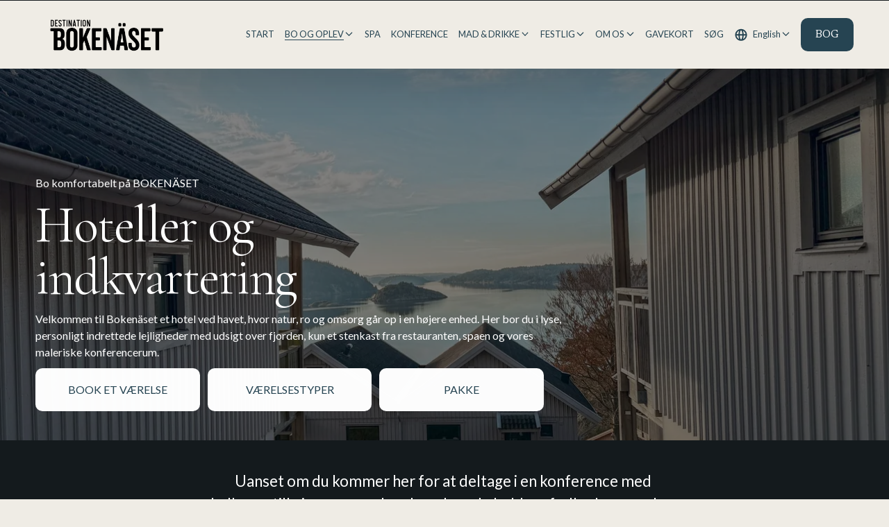

--- FILE ---
content_type: text/html;charset=utf-8
request_url: https://www.bokenaset.com/da/hotel
body_size: 47524
content:
<!doctype html>
<html xmlns:og="http://opengraphprotocol.org/schema/" xmlns:fb="http://www.facebook.com/2008/fbml" lang="da" data-wg-translated="da">
  <head>
    <meta http-equiv="X-UA-Compatible" content="IE=edge,chrome=1">
    <meta name="viewport" content="width=device-width, initial-scale=1">
    <!-- This is Squarespace. --><!-- destination-bokenaset -->
<base href="">
<meta charset="utf-8">
<title>Hoteller og overnatning — Destination Bokenäset</title>
<meta http-equiv="Accept-CH" content="Sec-CH-UA-Platform-Version, Sec-CH-UA-Model"><link rel="icon" type="image/x-icon" media="(prefers-color-scheme: light)" href="https://images.squarespace-cdn.com/content/v1/68e9245820debb1b25b27ac8/f1f7639c-54ff-4b1d-8a68-02f3adee45fd/favicon.ico?format=100w">
<link rel="icon" type="image/x-icon" media="(prefers-color-scheme: dark)" href="https://images.squarespace-cdn.com/content/v1/68e9245820debb1b25b27ac8/f1f7639c-54ff-4b1d-8a68-02f3adee45fd/favicon.ico?format=100w">
<link rel="canonical" href="https://www.bokenaset.com/da/hotel">
<meta property="og:site_name" content="Rejsemål Bokenäset">
<meta property="og:title" content="Hoteller og overnatning — Destination Bokenäset">
<meta property="og:url" content="https://www.bokenaset.com/da/hotel">
<meta property="og:type" content="website">
<meta property="og:description" content="Bokenäset &amp; Conference har en fantastisk beliggenhed ved havet, 30 kilometer vest for Uddevalla og lidt over en times kørsel fra Göteborg. Her finder du unikke overnatningsmuligheder, og du kan også nyde vidunderlige vandrestier, en havsauna med saltvandsbade, vidunderlige spa-oplevelser og en lækker middag tilberedt med sæsonens råvarer.">
<meta property="og:image" content="http://static1.squarespace.com/static/68e9245820debb1b25b27ac8/t/69029bf2cca40c4aa510799b/1765367132843/svit-214-bokenaset.png?format=1500w">
<meta property="og:image:width" content="818">
<meta property="og:image:height" content="1000">
<meta itemprop="name" content="Hoteller og overnatning — Destination Bokenäset">
<meta itemprop="url" content="https://www.bokenaset.com/da/hotel">
<meta itemprop="description" content="Bokenäset &amp; Conference har en fantastisk beliggenhed ved havet, 30 kilometer vest for Uddevalla og lidt over en times kørsel fra Göteborg. Her finder du unikke overnatningsmuligheder, og du kan også nyde vidunderlige vandrestier, en havsauna med saltvandsbade, vidunderlige spa-oplevelser og en lækker middag tilberedt med sæsonens råvarer.">
<meta itemprop="thumbnailUrl" content="http://static1.squarespace.com/static/68e9245820debb1b25b27ac8/t/69029bf2cca40c4aa510799b/1765367132843/svit-214-bokenaset.png?format=1500w">
<link rel="image_src" href="http://static1.squarespace.com/static/68e9245820debb1b25b27ac8/t/69029bf2cca40c4aa510799b/1765367132843/svit-214-bokenaset.png?format=1500w">
<meta itemprop="image" content="http://static1.squarespace.com/static/68e9245820debb1b25b27ac8/t/69029bf2cca40c4aa510799b/1765367132843/svit-214-bokenaset.png?format=1500w">
<meta name="twitter:title" content="Hoteller og overnatning — Destination Bokenäset">
<meta name="twitter:image" content="http://static1.squarespace.com/static/68e9245820debb1b25b27ac8/t/69029bf2cca40c4aa510799b/1765367132843/svit-214-bokenaset.png?format=1500w">
<meta name="twitter:url" content="https://www.bokenaset.com/da/hotel">
<meta name="twitter:card" content="summary">
<meta name="twitter:description" content="Bokenäset &amp; Conference har en fantastisk beliggenhed ved havet, 30 kilometer vest for Uddevalla og lidt over en times kørsel fra Göteborg. Her finder du unikke overnatningsmuligheder, og du kan også nyde vidunderlige vandrestier, en havsauna med saltvandsbade, vidunderlige spa-oplevelser og en lækker middag tilberedt med sæsonens råvarer.">
<meta name="description" content="Bokenäset &amp; Conference har en fantastisk beliggenhed ved havet, 30 kilometer vest for 
Uddevalla og lidt over en times kørsel fra Göteborg. Her finder du unikke overnatningsmuligheder, og du kan også nyde dejlige vandrestier, en havsauna med saltbade, vidunderlige spa-oplevelser og en lækker middag tilberedt med sæsonens råvarer i vores restaurant. Der er en marina, autocamperparkering, hundevenlige overnatningsmuligheder og aktiviteter.">
<link rel="preconnect" href="https://images.squarespace-cdn.com">
<link rel="preconnect" href="https://fonts.gstatic.com" crossorigin="">
<link rel="stylesheet" href="https://fonts.googleapis.com/css2?family=Lato:ital,wght@0,400;0,700;1,400;1,700&family=Newsreader:ital,wght@0,400&family=Cormorant+Garamond:ital,wght@0,400;0,700;1,400;1,700"><script type="text/javascript" crossorigin="anonymous" defer="true" nomodule="nomodule" src="//assets.squarespace.com/@sqs/polyfiller/1.6/legacy.js"></script>
<script type="text/javascript" crossorigin="anonymous" defer="true" src="//assets.squarespace.com/@sqs/polyfiller/1.6/modern.js"></script>
<script type="text/javascript">SQUARESPACE_ROLLUPS = {};</script>
<script>(function(rollups, name) { if (!rollups[name]) { rollups[name] = {}; } rollups[name].js = ["//assets.squarespace.com/universal/scripts-compressed/extract-css-runtime-9ff691f0efb2e23b-min.sv-SE.js"]; })(SQUARESPACE_ROLLUPS, 'squarespace-extract_css_runtime');</script>
<script crossorigin="anonymous" src="//assets.squarespace.com/universal/scripts-compressed/extract-css-runtime-9ff691f0efb2e23b-min.sv-SE.js" defer=""></script><script>(function(rollups, name) { if (!rollups[name]) { rollups[name] = {}; } rollups[name].js = ["//assets.squarespace.com/universal/scripts-compressed/extract-css-moment-js-vendor-9c6696ceae7a7751-min.sv-SE.js"]; })(SQUARESPACE_ROLLUPS, 'squarespace-extract_css_moment_js_vendor');</script>
<script crossorigin="anonymous" src="//assets.squarespace.com/universal/scripts-compressed/extract-css-moment-js-vendor-9c6696ceae7a7751-min.sv-SE.js" defer=""></script><script>(function(rollups, name) { if (!rollups[name]) { rollups[name] = {}; } rollups[name].js = ["//assets.squarespace.com/universal/scripts-compressed/cldr-resource-pack-689296fc7a24dcb6-min.sv-SE.js"]; })(SQUARESPACE_ROLLUPS, 'squarespace-cldr_resource_pack');</script>
<script crossorigin="anonymous" src="//assets.squarespace.com/universal/scripts-compressed/cldr-resource-pack-689296fc7a24dcb6-min.sv-SE.js" defer=""></script><script>(function(rollups, name) { if (!rollups[name]) { rollups[name] = {}; } rollups[name].js = ["//assets.squarespace.com/universal/scripts-compressed/common-vendors-stable-1ebb9709b997bc5e-min.sv-SE.js"]; })(SQUARESPACE_ROLLUPS, 'squarespace-common_vendors_stable');</script>
<script crossorigin="anonymous" src="//assets.squarespace.com/universal/scripts-compressed/common-vendors-stable-1ebb9709b997bc5e-min.sv-SE.js" defer=""></script><script>(function(rollups, name) { if (!rollups[name]) { rollups[name] = {}; } rollups[name].js = ["//assets.squarespace.com/universal/scripts-compressed/common-vendors-9127f7ae83e0c9c3-min.sv-SE.js"]; })(SQUARESPACE_ROLLUPS, 'squarespace-common_vendors');</script>
<script crossorigin="anonymous" src="//assets.squarespace.com/universal/scripts-compressed/common-vendors-9127f7ae83e0c9c3-min.sv-SE.js" defer=""></script><script>(function(rollups, name) { if (!rollups[name]) { rollups[name] = {}; } rollups[name].js = ["//assets.squarespace.com/universal/scripts-compressed/common-a0b4e5af1c388353-min.sv-SE.js"]; })(SQUARESPACE_ROLLUPS, 'squarespace-common');</script>
<script crossorigin="anonymous" src="//assets.squarespace.com/universal/scripts-compressed/common-a0b4e5af1c388353-min.sv-SE.js" defer=""></script><script>(function(rollups, name) { if (!rollups[name]) { rollups[name] = {}; } rollups[name].js = ["//assets.squarespace.com/universal/scripts-compressed/user-account-core-9547579459fb4bb8-min.sv-SE.js"]; })(SQUARESPACE_ROLLUPS, 'squarespace-user_account_core');</script>
<script crossorigin="anonymous" src="//assets.squarespace.com/universal/scripts-compressed/user-account-core-9547579459fb4bb8-min.sv-SE.js" defer=""></script><script>(function(rollups, name) { if (!rollups[name]) { rollups[name] = {}; } rollups[name].css = ["//assets.squarespace.com/universal/styles-compressed/user-account-core-70c8115da1e1c15c-min.sv-SE.css"]; })(SQUARESPACE_ROLLUPS, 'squarespace-user_account_core');</script>
<link rel="stylesheet" type="text/css" href="//assets.squarespace.com/universal/styles-compressed/user-account-core-70c8115da1e1c15c-min.sv-SE.css"><script>(function(rollups, name) { if (!rollups[name]) { rollups[name] = {}; } rollups[name].js = ["//assets.squarespace.com/universal/scripts-compressed/performance-63817abc6c66683c-min.sv-SE.js"]; })(SQUARESPACE_ROLLUPS, 'squarespace-performance');</script>
<script crossorigin="anonymous" src="//assets.squarespace.com/universal/scripts-compressed/performance-63817abc6c66683c-min.sv-SE.js" defer=""></script><script>(function(rollups, name) { if (!rollups[name]) { rollups[name] = {}; } rollups[name].js = ["//assets.squarespace.com/universal/scripts-compressed/extension-scripts-d115a6f54c3b99af-min.sv-SE.js"]; })(SQUARESPACE_ROLLUPS, 'squarespace-extension_scripts');</script>
<script crossorigin="anonymous" src="//assets.squarespace.com/universal/scripts-compressed/extension-scripts-d115a6f54c3b99af-min.sv-SE.js" defer=""></script><script data-name="static-context">Static = window.Static || {}; Static.SQUARESPACE_CONTEXT = {"betaFeatureFlags":["new_stacked_index","campaigns_thumbnail_layout","campaigns_discount_section_in_automations","scripts_defer","member_areas_feature","campaigns_import_discounts","form_block_first_last_name_required","commerce-product-forms-rendering","enable_form_submission_trigger","nested_categories","campaigns_new_image_layout_picker","marketing_automations","i18n_beta_website_locales","modernized-pdp-m2-enabled","marketing_landing_page","override_block_styles","contacts_and_campaigns_redesign","section-sdk-plp-list-view-atc-button-enabled","campaigns_discount_section_in_blasts","supports_versioned_template_assets","campaigns_merch_state"],"facebookAppId":"314192535267336","facebookApiVersion":"v6.0","rollups":{"squarespace-announcement-bar":{"js":"//assets.squarespace.com/universal/scripts-compressed/announcement-bar-18f756657e860346-min.sv-SE.js"},"squarespace-audio-player":{"css":"//assets.squarespace.com/universal/styles-compressed/audio-player-b05f5197a871c566-min.sv-SE.css","js":"//assets.squarespace.com/universal/scripts-compressed/audio-player-e8cb2345e6dbaa46-min.sv-SE.js"},"squarespace-blog-collection-list":{"css":"//assets.squarespace.com/universal/styles-compressed/blog-collection-list-b4046463b72f34e2-min.sv-SE.css","js":"//assets.squarespace.com/universal/scripts-compressed/blog-collection-list-ec9d6e064036f7f7-min.sv-SE.js"},"squarespace-calendar-block-renderer":{"css":"//assets.squarespace.com/universal/styles-compressed/calendar-block-renderer-b72d08ba4421f5a0-min.sv-SE.css","js":"//assets.squarespace.com/universal/scripts-compressed/calendar-block-renderer-b4bf773d21fb5051-min.sv-SE.js"},"squarespace-chartjs-helpers":{"css":"//assets.squarespace.com/universal/styles-compressed/chartjs-helpers-96b256171ee039c1-min.sv-SE.css","js":"//assets.squarespace.com/universal/scripts-compressed/chartjs-helpers-65e2a97ab0e476b0-min.sv-SE.js"},"squarespace-comments":{"css":"//assets.squarespace.com/universal/styles-compressed/comments-621cedd89299c26d-min.sv-SE.css","js":"//assets.squarespace.com/universal/scripts-compressed/comments-9790d9f779540c8a-min.sv-SE.js"},"squarespace-custom-css-popup":{"css":"//assets.squarespace.com/universal/styles-compressed/custom-css-popup-2521e9fac704ef13-min.sv-SE.css","js":"//assets.squarespace.com/universal/scripts-compressed/custom-css-popup-c36ce875e88f7178-min.sv-SE.js"},"squarespace-dialog":{"css":"//assets.squarespace.com/universal/styles-compressed/dialog-f9093f2d526b94df-min.sv-SE.css","js":"//assets.squarespace.com/universal/scripts-compressed/dialog-7fa8c0cc7abe2197-min.sv-SE.js"},"squarespace-events-collection":{"css":"//assets.squarespace.com/universal/styles-compressed/events-collection-b72d08ba4421f5a0-min.sv-SE.css","js":"//assets.squarespace.com/universal/scripts-compressed/events-collection-9cca1127ba39dc7b-min.sv-SE.js"},"squarespace-form-rendering-utils":{"js":"//assets.squarespace.com/universal/scripts-compressed/form-rendering-utils-854b6ff91893c33f-min.sv-SE.js"},"squarespace-forms":{"css":"//assets.squarespace.com/universal/styles-compressed/forms-0afd3c6ac30bbab1-min.sv-SE.css","js":"//assets.squarespace.com/universal/scripts-compressed/forms-8c8fe8999b3369da-min.sv-SE.js"},"squarespace-gallery-collection-list":{"css":"//assets.squarespace.com/universal/styles-compressed/gallery-collection-list-b4046463b72f34e2-min.sv-SE.css","js":"//assets.squarespace.com/universal/scripts-compressed/gallery-collection-list-c6275de859a2cc21-min.sv-SE.js"},"squarespace-image-zoom":{"css":"//assets.squarespace.com/universal/styles-compressed/image-zoom-b4046463b72f34e2-min.sv-SE.css","js":"//assets.squarespace.com/universal/scripts-compressed/image-zoom-485dd10849b8bdc5-min.sv-SE.js"},"squarespace-pinterest":{"css":"//assets.squarespace.com/universal/styles-compressed/pinterest-b4046463b72f34e2-min.sv-SE.css","js":"//assets.squarespace.com/universal/scripts-compressed/pinterest-a906ac2302e1f59a-min.sv-SE.js"},"squarespace-popup-overlay":{"css":"//assets.squarespace.com/universal/styles-compressed/popup-overlay-b742b752f5880972-min.sv-SE.css","js":"//assets.squarespace.com/universal/scripts-compressed/popup-overlay-72fe136142fbcea0-min.sv-SE.js"},"squarespace-product-quick-view":{"css":"//assets.squarespace.com/universal/styles-compressed/product-quick-view-9548705e5cf7ee87-min.sv-SE.css","js":"//assets.squarespace.com/universal/scripts-compressed/product-quick-view-82325210730d4ab7-min.sv-SE.js"},"squarespace-products-collection-item-v2":{"css":"//assets.squarespace.com/universal/styles-compressed/products-collection-item-v2-b4046463b72f34e2-min.sv-SE.css","js":"//assets.squarespace.com/universal/scripts-compressed/products-collection-item-v2-2d342533a355848f-min.sv-SE.js"},"squarespace-products-collection-list-v2":{"css":"//assets.squarespace.com/universal/styles-compressed/products-collection-list-v2-b4046463b72f34e2-min.sv-SE.css","js":"//assets.squarespace.com/universal/scripts-compressed/products-collection-list-v2-85759255888c900f-min.sv-SE.js"},"squarespace-search-page":{"css":"//assets.squarespace.com/universal/styles-compressed/search-page-90a67fc09b9b32c6-min.sv-SE.css","js":"//assets.squarespace.com/universal/scripts-compressed/search-page-228a2068d41de4f9-min.sv-SE.js"},"squarespace-search-preview":{"js":"//assets.squarespace.com/universal/scripts-compressed/search-preview-1fc5abf095b97b7d-min.sv-SE.js"},"squarespace-simple-liking":{"css":"//assets.squarespace.com/universal/styles-compressed/simple-liking-701bf8bbc05ec6aa-min.sv-SE.css","js":"//assets.squarespace.com/universal/scripts-compressed/simple-liking-132a93d1ad2b74f2-min.sv-SE.js"},"squarespace-social-buttons":{"css":"//assets.squarespace.com/universal/styles-compressed/social-buttons-95032e5fa98e47a5-min.sv-SE.css","js":"//assets.squarespace.com/universal/scripts-compressed/social-buttons-168f91c6ca6419a7-min.sv-SE.js"},"squarespace-tourdates":{"css":"//assets.squarespace.com/universal/styles-compressed/tourdates-b4046463b72f34e2-min.sv-SE.css","js":"//assets.squarespace.com/universal/scripts-compressed/tourdates-71a149b4d37b13e8-min.sv-SE.js"},"squarespace-website-overlays-manager":{"css":"//assets.squarespace.com/universal/styles-compressed/website-overlays-manager-07ea5a4e004e6710-min.sv-SE.css","js":"//assets.squarespace.com/universal/scripts-compressed/website-overlays-manager-5f538af78f4c8360-min.sv-SE.js"}},"pageType":2,"website":{"id":"68e9245820debb1b25b27ac8","identifier":"destination-bokenaset","websiteType":1,"contentModifiedOn":1768576345222,"cloneable":false,"hasBeenCloneable":false,"siteStatus":{},"language":"sv-SE","translationLocale":"sv-SE","formattingLocale":"sv-SE","timeZone":"Europe/Brussels","machineTimeZoneOffset":3600000,"timeZoneOffset":3600000,"timeZoneAbbr":"CET","siteTitle":"Rejsemål Bokenäset","fullSiteTitle":"Hoteller og overnatning — Destination Bokenäset","siteDescription":"","location":{"mapZoom":12,"addressTitle":"Destination Bokenäset","addressLine1":"Bjällansås 320","addressLine2":"451 96 Uddevalla","addressCountry":"Sverige"},"logoImageId":"69314024cbb7a016f80f9181","mobileLogoImageId":"6931405e06f48d725f72e48a","socialLogoImageId":"690cad253a295f1623dc3e58","shareButtonOptions":{"1":true,"2":true,"3":true,"4":true,"6":true,"7":true,"8":true},"logoImageUrl":"//images.squarespace-cdn.com/content/v1/68e9245820debb1b25b27ac8/42f7c5b3-d8a2-458e-8816-4d97b2e252fb/bokenaset-logo-svart-text.png","mobileLogoImageUrl":"//images.squarespace-cdn.com/content/v1/68e9245820debb1b25b27ac8/480c5b1b-be55-421c-b1d7-7963cf10a34f/bokenaset-logo-svart-text.png","socialLogoImageUrl":"//images.squarespace-cdn.com/content/v1/68e9245820debb1b25b27ac8/e56acfbb-22e3-4de2-a64a-b7fadc733618/Svart.png","authenticUrl":"https://www.bokenaset.com/da","internalUrl":"https://destination-bokenaset.squarespace.com","baseUrl":"https://www.bokenaset.com/da","primaryDomain":"www.bokenaset.com","sslSetting":3,"isHstsEnabled":true,"socialAccounts":[{"serviceId":60,"screenname":"Facebook","addedOn":1762342417741,"profileUrl":"https://www.facebook.com/destinationbokenaset/","iconEnabled":true,"serviceName":"facebook-unauth"},{"serviceId":64,"screenname":"Instagram","addedOn":1762342428328,"profileUrl":"https://www.instagram.com/destinationbokenaset/","iconEnabled":true,"serviceName":"instagram-unauth"},{"serviceId":65,"screenname":"LinkedIn","addedOn":1762342438259,"profileUrl":"https://www.linkedin.com/company/boken%C3%A4s-hotell-&amp;-konferens-ab/","iconEnabled":true,"serviceName":"linkedin-unauth"}],"typekitId":"","statsMigrated":false,"imageMetadataProcessingEnabled":false,"screenshotId":"36bcb6198cc5a652af0bb34d72d863e6d14e57084d3e0cf274ee2fcda3f840f2","captchaSettings":{"siteKey":"","enabledForDonations":false},"showOwnerLogin":false},"websiteSettings":{"id":"68e9245820debb1b25b27acc","websiteId":"68e9245820debb1b25b27ac8","subjects":[],"country":"SE","state":"","simpleLikingEnabled":true,"mobileInfoBarSettings":{"isContactEmailEnabled":false,"isContactPhoneNumberEnabled":false,"isLocationEnabled":false,"isBusinessHoursEnabled":false},"announcementBarSettings":{"style":1,"text":"<p data-rte-preserve-empty=\"true\" style=\"white-space:pre-wrap;\">Vi holder i øjeblikket julefrokost og genoptager arbejdet som normalt den 27. december.</p>"},"popupOverlaySettings":{"style":1,"showOnScroll":true,"scrollPercentage":25,"showOnTimer":true,"timerDelay":0,"showUntilSignup":true,"displayFrequency":1,"enableMobile":true,"enabledPages":[],"showOnAllPages":true,"version":2},"commentLikesAllowed":true,"commentAnonAllowed":true,"commentThreaded":true,"commentApprovalRequired":false,"commentAvatarsOn":true,"commentSortType":2,"commentFlagThreshold":0,"commentFlagsAllowed":true,"commentEnableByDefault":true,"commentDisableAfterDaysDefault":0,"disqusShortname":"","commentsEnabled":false,"contactPhoneNumber":"+46522604400","businessHours":{"monday":{"text":"","ranges":[{}]},"tuesday":{"text":"","ranges":[{}]},"wednesday":{"text":"","ranges":[{}]},"thursday":{"text":"","ranges":[{}]},"friday":{"text":"","ranges":[{}]},"saturday":{"text":"","ranges":[{}]},"sunday":{"text":"","ranges":[{}]}},"storeSettings":{"returnPolicy":null,"termsOfService":null,"privacyPolicy":null,"expressCheckout":false,"continueShoppingLinkUrl":"/","useLightCart":false,"showNoteField":false,"shippingCountryDefaultValue":"US","billToShippingDefaultValue":false,"showShippingPhoneNumber":true,"isShippingPhoneRequired":false,"showBillingPhoneNumber":true,"isBillingPhoneRequired":false,"currenciesSupported":["USD","CAD","GBP","AUD","EUR","CHF","NOK","SEK","DKK","NZD","SGD","MXN","HKD","CZK","ILS","MYR","RUB","PHP","PLN","THB","BRL","ARS","COP","IDR","INR","JPY","ZAR"],"defaultCurrency":"USD","selectedCurrency":"SEK","measurementStandard":2,"showCustomCheckoutForm":false,"checkoutPageMarketingOptInEnabled":true,"enableMailingListOptInByDefault":false,"sameAsRetailLocation":false,"merchandisingSettings":{"scarcityEnabledOnProductItems":false,"scarcityEnabledOnProductBlocks":false,"scarcityMessageType":"DEFAULT_SCARCITY_MESSAGE","scarcityThreshold":10,"multipleQuantityAllowedForServices":true,"restockNotificationsEnabled":false,"restockNotificationsSuccessText":"","restockNotificationsMailingListSignUpEnabled":false,"relatedProductsEnabled":false,"relatedProductsOrdering":"random","soldOutVariantsDropdownDisabled":false,"productComposerOptedIn":false,"productComposerABTestOptedOut":false,"productReviewsEnabled":false},"minimumOrderSubtotalEnabled":false,"minimumOrderSubtotal":{"currency":"SEK","value":"0.00"},"addToCartConfirmationType":2,"isLive":false,"multipleQuantityAllowedForServices":true},"useEscapeKeyToLogin":false,"ssBadgeType":1,"ssBadgePosition":4,"ssBadgeVisibility":1,"ssBadgeDevices":1,"pinterestOverlayOptions":{"mode":"disabled"},"userAccountsSettings":{"loginAllowed":true,"signupAllowed":true}},"cookieSettings":{"isCookieBannerEnabled":true,"isRestrictiveCookiePolicyEnabled":true,"cookieBannerText":"<p data-rte-preserve-empty=\"true\" style=\"white-space:pre-wrap;\"><span>Ved at klikke på \"Tillad alle cookies\" giver du samtykke til, at der gemmes cookies på din enhed for at forbedre navigationen på hjemmesiden, analysere brugen af hjemmesiden og hjælpe os i vores markedsføringsindsats.</span></p>","cookieBannerThemeName":"light-bold","cookieBannerPosition":"BOTTOM","cookieBannerCtaText":"Tillad alle cookies","cookieBannerAcceptType":"OPT_IN","cookieBannerOptOutCtaText":"Afvis alle","cookieBannerHasOptOut":false,"cookieBannerHasManageCookies":true,"cookieBannerManageCookiesLabel":"Tilpas cookies","cookieBannerSavedPreferencesText":"Cookies","cookieBannerSavedPreferencesLayout":"HIDDEN"},"websiteCloneable":false,"collection":{"title":"Hoteller og indkvartering","id":"68e9247320debb1b25b2801e","fullUrl":"/hotell","type":10,"permissionType":1},"subscribed":false,"appDomain":"squarespace.com","templateTweakable":true,"tweakJSON":{"form-use-theme-colors":"true","header-logo-height":"79px","header-mobile-logo-max-height":"45px","header-vert-padding":"0.8vw","header-width":"Inset","maxPageWidth":"1400px","mobile-header-vert-padding":"4vw","pagePadding":"4vw","tweak-blog-alternating-side-by-side-image-aspect-ratio":"3:2 Standard","tweak-blog-alternating-side-by-side-image-spacing":"6%","tweak-blog-alternating-side-by-side-meta-spacing":"20px","tweak-blog-alternating-side-by-side-primary-meta":"Categories","tweak-blog-alternating-side-by-side-read-more-spacing":"14px","tweak-blog-alternating-side-by-side-secondary-meta":"Date","tweak-blog-basic-grid-columns":"3","tweak-blog-basic-grid-image-aspect-ratio":"16:9 Widescreen","tweak-blog-basic-grid-image-spacing":"10px","tweak-blog-basic-grid-meta-spacing":"0px","tweak-blog-basic-grid-primary-meta":"None","tweak-blog-basic-grid-read-more-spacing":"0px","tweak-blog-basic-grid-secondary-meta":"None","tweak-blog-item-custom-width":"50","tweak-blog-item-show-author-profile":"false","tweak-blog-item-width":"Narrow","tweak-blog-masonry-columns":"2","tweak-blog-masonry-horizontal-spacing":"30px","tweak-blog-masonry-image-spacing":"20px","tweak-blog-masonry-meta-spacing":"20px","tweak-blog-masonry-primary-meta":"Categories","tweak-blog-masonry-read-more-spacing":"20px","tweak-blog-masonry-secondary-meta":"Date","tweak-blog-masonry-vertical-spacing":"30px","tweak-blog-side-by-side-image-aspect-ratio":"1:1 Square","tweak-blog-side-by-side-image-spacing":"6%","tweak-blog-side-by-side-meta-spacing":"20px","tweak-blog-side-by-side-primary-meta":"Categories","tweak-blog-side-by-side-read-more-spacing":"20px","tweak-blog-side-by-side-secondary-meta":"Date","tweak-blog-single-column-image-spacing":"50px","tweak-blog-single-column-meta-spacing":"30px","tweak-blog-single-column-primary-meta":"Categories","tweak-blog-single-column-read-more-spacing":"15px","tweak-blog-single-column-secondary-meta":"Date","tweak-events-stacked-show-thumbnails":"true","tweak-events-stacked-thumbnail-size":"3:2 Standard","tweak-fixed-header":"false","tweak-fixed-header-style":"Basic","tweak-global-animations-animation-curve":"ease","tweak-global-animations-animation-delay":"0.6s","tweak-global-animations-animation-duration":"0.90s","tweak-global-animations-animation-style":"fade","tweak-global-animations-animation-type":"fade","tweak-global-animations-complexity-level":"detailed","tweak-global-animations-enabled":"true","tweak-portfolio-grid-basic-custom-height":"50","tweak-portfolio-grid-overlay-custom-height":"50","tweak-portfolio-hover-follow-acceleration":"10%","tweak-portfolio-hover-follow-animation-duration":"Fast","tweak-portfolio-hover-follow-animation-type":"Fade","tweak-portfolio-hover-follow-delimiter":"Bullet","tweak-portfolio-hover-follow-front":"false","tweak-portfolio-hover-follow-layout":"Inline","tweak-portfolio-hover-follow-size":"50","tweak-portfolio-hover-follow-text-spacing-x":"1.5","tweak-portfolio-hover-follow-text-spacing-y":"1.5","tweak-portfolio-hover-static-animation-duration":"Fast","tweak-portfolio-hover-static-animation-type":"Fade","tweak-portfolio-hover-static-delimiter":"Hyphen","tweak-portfolio-hover-static-front":"true","tweak-portfolio-hover-static-layout":"Inline","tweak-portfolio-hover-static-size":"50","tweak-portfolio-hover-static-text-spacing-x":"1.5","tweak-portfolio-hover-static-text-spacing-y":"1.5","tweak-portfolio-index-background-animation-duration":"Medium","tweak-portfolio-index-background-animation-type":"Fade","tweak-portfolio-index-background-custom-height":"50","tweak-portfolio-index-background-delimiter":"None","tweak-portfolio-index-background-height":"Large","tweak-portfolio-index-background-horizontal-alignment":"Center","tweak-portfolio-index-background-link-format":"Stacked","tweak-portfolio-index-background-persist":"false","tweak-portfolio-index-background-vertical-alignment":"Middle","tweak-portfolio-index-background-width":"Full","tweak-product-basic-item-click-action":"None","tweak-product-basic-item-gallery-aspect-ratio":"3:4 Three-Four (Vertical)","tweak-product-basic-item-gallery-design":"Slideshow","tweak-product-basic-item-gallery-width":"50%","tweak-product-basic-item-hover-action":"None","tweak-product-basic-item-image-spacing":"2vw","tweak-product-basic-item-image-zoom-factor":"2","tweak-product-basic-item-product-variant-display":"Dropdown","tweak-product-basic-item-thumbnail-placement":"Side","tweak-product-basic-item-variant-picker-layout":"Dropdowns","tweak-products-add-to-cart-button":"false","tweak-products-columns":"2","tweak-products-gutter-column":"2vw","tweak-products-gutter-row":"5vw","tweak-products-header-text-alignment":"Middle","tweak-products-image-aspect-ratio":"1:1 Square","tweak-products-image-text-spacing":"1.5vw","tweak-products-mobile-columns":"1","tweak-products-text-alignment":"Left","tweak-products-width":"Full","tweak-transparent-header":"false"},"templateId":"5c5a519771c10ba3470d8101","templateVersion":"7.1","pageFeatures":[1,2,4],"gmRenderKey":"QUl6YVN5Q0JUUk9xNkx1dkZfSUUxcjQ2LVQ0QWVUU1YtMGQ3bXk4","templateScriptsRootUrl":"https://static1.squarespace.com/static/vta/5c5a519771c10ba3470d8101/scripts/","impersonatedSession":false,"tzData":{"zones":[[60,"EU","CE%sT",null]],"rules":{"EU":[[1981,"max",null,"Mar","lastSun","1:00u","1:00","S"],[1996,"max",null,"Oct","lastSun","1:00u","0",null]]}},"showAnnouncementBar":false,"recaptchaEnterpriseContext":{"recaptchaEnterpriseSiteKey":"6LdDFQwjAAAAAPigEvvPgEVbb7QBm-TkVJdDTlAv"},"i18nContext":{"timeZoneData":{"id":"Europe/Brussels","name":"centraleuropeisk tid"}},"env":"PRODUCTION","visitorFormContext":{"formFieldFormats":{"initialAddressFormat":{"id":0,"type":"ADDRESS","country":"SE","labelLocale":"sv","fields":[{"type":"FIELD","label":"Adressrad 1","identifier":"Line1","length":0,"required":true,"metadata":{"autocomplete":"address-line1"}},{"type":"SEPARATOR","label":"\n","identifier":"Newline","length":0,"required":false,"metadata":{}},{"type":"FIELD","label":"Adressrad 2","identifier":"Line2","length":0,"required":false,"metadata":{"autocomplete":"address-line2"}},{"type":"SEPARATOR","label":"\n","identifier":"Newline","length":0,"required":false,"metadata":{}},{"type":"FIELD","label":"Postnummer","identifier":"Zip","length":0,"required":true,"metadata":{"autocomplete":"postal-code"}},{"type":"SEPARATOR","label":" ","identifier":"Space","length":0,"required":false,"metadata":{}},{"type":"FIELD","label":"Ort/stad","identifier":"City","length":0,"required":true,"metadata":{"autocomplete":"address-level1"}}]},"initialNameOrder":"GIVEN_FIRST","initialPhoneFormat":{"id":0,"type":"PHONE_NUMBER","country":"SE","labelLocale":"sv-SE","fields":[{"type":"FIELD","label":"1","identifier":"1","length":2,"required":false,"metadata":{}},{"type":"SEPARATOR","label":"-","identifier":"Dash","length":0,"required":false,"metadata":{}},{"type":"FIELD","label":"2","identifier":"2","length":3,"required":false,"metadata":{}},{"type":"SEPARATOR","label":" ","identifier":"Space","length":0,"required":false,"metadata":{}},{"type":"FIELD","label":"3","identifier":"3","length":2,"required":false,"metadata":{}},{"type":"SEPARATOR","label":" ","identifier":"Space","length":0,"required":false,"metadata":{}},{"type":"FIELD","label":"4","identifier":"4","length":13,"required":false,"metadata":{}}]},"countries":[{"name":"Afghanistan","code":"AF","phoneCode":"+93"},{"name":"Albanien","code":"AL","phoneCode":"+355"},{"name":"Algeriet","code":"DZ","phoneCode":"+213"},{"name":"Amerikanska Jungfruöarna","code":"VI","phoneCode":"+1"},{"name":"Amerikanska Samoa","code":"AS","phoneCode":"+1"},{"name":"Andorra","code":"AD","phoneCode":"+376"},{"name":"Angola","code":"AO","phoneCode":"+244"},{"name":"Anguilla","code":"AI","phoneCode":"+1"},{"name":"Antigua och Barbuda","code":"AG","phoneCode":"+1"},{"name":"Argentina","code":"AR","phoneCode":"+54"},{"name":"Armenien","code":"AM","phoneCode":"+374"},{"name":"Aruba","code":"AW","phoneCode":"+297"},{"name":"Ascension","code":"AC","phoneCode":"+247"},{"name":"Australien","code":"AU","phoneCode":"+61"},{"name":"Azerbajdzjan","code":"AZ","phoneCode":"+994"},{"name":"Bahamas","code":"BS","phoneCode":"+1"},{"name":"Bahrain","code":"BH","phoneCode":"+973"},{"name":"Bangladesh","code":"BD","phoneCode":"+880"},{"name":"Barbados","code":"BB","phoneCode":"+1"},{"name":"Belarus","code":"BY","phoneCode":"+375"},{"name":"Belgien","code":"BE","phoneCode":"+32"},{"name":"Belize","code":"BZ","phoneCode":"+501"},{"name":"Benin","code":"BJ","phoneCode":"+229"},{"name":"Bermuda","code":"BM","phoneCode":"+1"},{"name":"Bhutan","code":"BT","phoneCode":"+975"},{"name":"Bolivia","code":"BO","phoneCode":"+591"},{"name":"Bosnien och Hercegovina","code":"BA","phoneCode":"+387"},{"name":"Botswana","code":"BW","phoneCode":"+267"},{"name":"Brasilien","code":"BR","phoneCode":"+55"},{"name":"Brittiska Jungfruöarna","code":"VG","phoneCode":"+1"},{"name":"Brittiska territoriet i Indiska oceanen","code":"IO","phoneCode":"+246"},{"name":"Brunei","code":"BN","phoneCode":"+673"},{"name":"Bulgarien","code":"BG","phoneCode":"+359"},{"name":"Burkina Faso","code":"BF","phoneCode":"+226"},{"name":"Burundi","code":"BI","phoneCode":"+257"},{"name":"Caymanöarna","code":"KY","phoneCode":"+1"},{"name":"Centralafrikanska republiken","code":"CF","phoneCode":"+236"},{"name":"Chile","code":"CL","phoneCode":"+56"},{"name":"Colombia","code":"CO","phoneCode":"+57"},{"name":"Cooköarna","code":"CK","phoneCode":"+682"},{"name":"Costa Rica","code":"CR","phoneCode":"+506"},{"name":"Curaçao","code":"CW","phoneCode":"+599"},{"name":"Cypern","code":"CY","phoneCode":"+357"},{"name":"Danmark","code":"DK","phoneCode":"+45"},{"name":"Djibouti","code":"DJ","phoneCode":"+253"},{"name":"Dominica","code":"DM","phoneCode":"+1"},{"name":"Dominikanska republiken","code":"DO","phoneCode":"+1"},{"name":"Ecuador","code":"EC","phoneCode":"+593"},{"name":"Egypten","code":"EG","phoneCode":"+20"},{"name":"Ekvatorialguinea","code":"GQ","phoneCode":"+240"},{"name":"Elfenbenskusten","code":"CI","phoneCode":"+225"},{"name":"El Salvador","code":"SV","phoneCode":"+503"},{"name":"Eritrea","code":"ER","phoneCode":"+291"},{"name":"Estland","code":"EE","phoneCode":"+372"},{"name":"Eswatini","code":"SZ","phoneCode":"+268"},{"name":"Etiopien","code":"ET","phoneCode":"+251"},{"name":"Falklandsöarna","code":"FK","phoneCode":"+500"},{"name":"Fiji","code":"FJ","phoneCode":"+679"},{"name":"Filippinerna","code":"PH","phoneCode":"+63"},{"name":"Finland","code":"FI","phoneCode":"+358"},{"name":"Frankrike","code":"FR","phoneCode":"+33"},{"name":"Franska Guyana","code":"GF","phoneCode":"+594"},{"name":"Franska Polynesien","code":"PF","phoneCode":"+689"},{"name":"Färöarna","code":"FO","phoneCode":"+298"},{"name":"Förenade Arabemiraten","code":"AE","phoneCode":"+971"},{"name":"Gabon","code":"GA","phoneCode":"+241"},{"name":"Gambia","code":"GM","phoneCode":"+220"},{"name":"Georgien","code":"GE","phoneCode":"+995"},{"name":"Ghana","code":"GH","phoneCode":"+233"},{"name":"Gibraltar","code":"GI","phoneCode":"+350"},{"name":"Grekland","code":"GR","phoneCode":"+30"},{"name":"Grenada","code":"GD","phoneCode":"+1"},{"name":"Grönland","code":"GL","phoneCode":"+299"},{"name":"Guadeloupe","code":"GP","phoneCode":"+590"},{"name":"Guam","code":"GU","phoneCode":"+1"},{"name":"Guatemala","code":"GT","phoneCode":"+502"},{"name":"Guernsey","code":"GG","phoneCode":"+44"},{"name":"Guinea","code":"GN","phoneCode":"+224"},{"name":"Guinea-Bissau","code":"GW","phoneCode":"+245"},{"name":"Guyana","code":"GY","phoneCode":"+592"},{"name":"Haiti","code":"HT","phoneCode":"+509"},{"name":"Honduras","code":"HN","phoneCode":"+504"},{"name":"Hongkong SAR","code":"HK","phoneCode":"+852"},{"name":"Indien","code":"IN","phoneCode":"+91"},{"name":"Indonesien","code":"ID","phoneCode":"+62"},{"name":"Irak","code":"IQ","phoneCode":"+964"},{"name":"Iran","code":"IR","phoneCode":"+98"},{"name":"Irland","code":"IE","phoneCode":"+353"},{"name":"Island","code":"IS","phoneCode":"+354"},{"name":"Isle of Man","code":"IM","phoneCode":"+44"},{"name":"Israel","code":"IL","phoneCode":"+972"},{"name":"Italien","code":"IT","phoneCode":"+39"},{"name":"Jamaica","code":"JM","phoneCode":"+1"},{"name":"Japan","code":"JP","phoneCode":"+81"},{"name":"Jemen","code":"YE","phoneCode":"+967"},{"name":"Jersey","code":"JE","phoneCode":"+44"},{"name":"Jordanien","code":"JO","phoneCode":"+962"},{"name":"Julön","code":"CX","phoneCode":"+61"},{"name":"Kambodja","code":"KH","phoneCode":"+855"},{"name":"Kamerun","code":"CM","phoneCode":"+237"},{"name":"Kanada","code":"CA","phoneCode":"+1"},{"name":"Kap Verde","code":"CV","phoneCode":"+238"},{"name":"Karibiska Nederländerna","code":"BQ","phoneCode":"+599"},{"name":"Kazakstan","code":"KZ","phoneCode":"+7"},{"name":"Kenya","code":"KE","phoneCode":"+254"},{"name":"Kina","code":"CN","phoneCode":"+86"},{"name":"Kirgizistan","code":"KG","phoneCode":"+996"},{"name":"Kiribati","code":"KI","phoneCode":"+686"},{"name":"Kokosöarna","code":"CC","phoneCode":"+61"},{"name":"Komorerna","code":"KM","phoneCode":"+269"},{"name":"Kongo-Brazzaville","code":"CG","phoneCode":"+242"},{"name":"Kongo-Kinshasa","code":"CD","phoneCode":"+243"},{"name":"Kosovo","code":"XK","phoneCode":"+383"},{"name":"Kroatien","code":"HR","phoneCode":"+385"},{"name":"Kuba","code":"CU","phoneCode":"+53"},{"name":"Kuwait","code":"KW","phoneCode":"+965"},{"name":"Laos","code":"LA","phoneCode":"+856"},{"name":"Lesotho","code":"LS","phoneCode":"+266"},{"name":"Lettland","code":"LV","phoneCode":"+371"},{"name":"Libanon","code":"LB","phoneCode":"+961"},{"name":"Liberia","code":"LR","phoneCode":"+231"},{"name":"Libyen","code":"LY","phoneCode":"+218"},{"name":"Liechtenstein","code":"LI","phoneCode":"+423"},{"name":"Litauen","code":"LT","phoneCode":"+370"},{"name":"Luxemburg","code":"LU","phoneCode":"+352"},{"name":"Macao SAR","code":"MO","phoneCode":"+853"},{"name":"Madagaskar","code":"MG","phoneCode":"+261"},{"name":"Malawi","code":"MW","phoneCode":"+265"},{"name":"Malaysia","code":"MY","phoneCode":"+60"},{"name":"Maldiverna","code":"MV","phoneCode":"+960"},{"name":"Mali","code":"ML","phoneCode":"+223"},{"name":"Malta","code":"MT","phoneCode":"+356"},{"name":"Marocko","code":"MA","phoneCode":"+212"},{"name":"Marshallöarna","code":"MH","phoneCode":"+692"},{"name":"Martinique","code":"MQ","phoneCode":"+596"},{"name":"Mauretanien","code":"MR","phoneCode":"+222"},{"name":"Mauritius","code":"MU","phoneCode":"+230"},{"name":"Mayotte","code":"YT","phoneCode":"+262"},{"name":"Mexiko","code":"MX","phoneCode":"+52"},{"name":"Mikronesien","code":"FM","phoneCode":"+691"},{"name":"Moçambique","code":"MZ","phoneCode":"+258"},{"name":"Moldavien","code":"MD","phoneCode":"+373"},{"name":"Monaco","code":"MC","phoneCode":"+377"},{"name":"Mongoliet","code":"MN","phoneCode":"+976"},{"name":"Montenegro","code":"ME","phoneCode":"+382"},{"name":"Montserrat","code":"MS","phoneCode":"+1"},{"name":"Myanmar (Burma)","code":"MM","phoneCode":"+95"},{"name":"Namibia","code":"NA","phoneCode":"+264"},{"name":"Nauru","code":"NR","phoneCode":"+674"},{"name":"Nederländerna","code":"NL","phoneCode":"+31"},{"name":"Nepal","code":"NP","phoneCode":"+977"},{"name":"Nicaragua","code":"NI","phoneCode":"+505"},{"name":"Niger","code":"NE","phoneCode":"+227"},{"name":"Nigeria","code":"NG","phoneCode":"+234"},{"name":"Niue","code":"NU","phoneCode":"+683"},{"name":"Nordkorea","code":"KP","phoneCode":"+850"},{"name":"Nordmakedonien","code":"MK","phoneCode":"+389"},{"name":"Nordmarianerna","code":"MP","phoneCode":"+1"},{"name":"Norfolkön","code":"NF","phoneCode":"+672"},{"name":"Norge","code":"NO","phoneCode":"+47"},{"name":"Nya Kaledonien","code":"NC","phoneCode":"+687"},{"name":"Nya Zeeland","code":"NZ","phoneCode":"+64"},{"name":"Oman","code":"OM","phoneCode":"+968"},{"name":"Pakistan","code":"PK","phoneCode":"+92"},{"name":"Palau","code":"PW","phoneCode":"+680"},{"name":"Palestinska territorierna","code":"PS","phoneCode":"+970"},{"name":"Panama","code":"PA","phoneCode":"+507"},{"name":"Papua Nya Guinea","code":"PG","phoneCode":"+675"},{"name":"Paraguay","code":"PY","phoneCode":"+595"},{"name":"Peru","code":"PE","phoneCode":"+51"},{"name":"Polen","code":"PL","phoneCode":"+48"},{"name":"Portugal","code":"PT","phoneCode":"+351"},{"name":"Puerto Rico","code":"PR","phoneCode":"+1"},{"name":"Qatar","code":"QA","phoneCode":"+974"},{"name":"Réunion","code":"RE","phoneCode":"+262"},{"name":"Rumänien","code":"RO","phoneCode":"+40"},{"name":"Rwanda","code":"RW","phoneCode":"+250"},{"name":"Ryssland","code":"RU","phoneCode":"+7"},{"name":"S:t Barthélemy","code":"BL","phoneCode":"+590"},{"name":"S:t Helena","code":"SH","phoneCode":"+290"},{"name":"S:t Kitts och Nevis","code":"KN","phoneCode":"+1"},{"name":"S:t Lucia","code":"LC","phoneCode":"+1"},{"name":"S:t Pierre och Miquelon","code":"PM","phoneCode":"+508"},{"name":"S:t Vincent och Grenadinerna","code":"VC","phoneCode":"+1"},{"name":"Saint-Martin","code":"MF","phoneCode":"+590"},{"name":"Salomonöarna","code":"SB","phoneCode":"+677"},{"name":"Samoa","code":"WS","phoneCode":"+685"},{"name":"San Marino","code":"SM","phoneCode":"+378"},{"name":"São Tomé och Príncipe","code":"ST","phoneCode":"+239"},{"name":"Saudiarabien","code":"SA","phoneCode":"+966"},{"name":"Schweiz","code":"CH","phoneCode":"+41"},{"name":"Senegal","code":"SN","phoneCode":"+221"},{"name":"Serbien","code":"RS","phoneCode":"+381"},{"name":"Seychellerna","code":"SC","phoneCode":"+248"},{"name":"Sierra Leone","code":"SL","phoneCode":"+232"},{"name":"Singapore","code":"SG","phoneCode":"+65"},{"name":"Sint Maarten","code":"SX","phoneCode":"+1"},{"name":"Slovakien","code":"SK","phoneCode":"+421"},{"name":"Slovenien","code":"SI","phoneCode":"+386"},{"name":"Somalia","code":"SO","phoneCode":"+252"},{"name":"Spanien","code":"ES","phoneCode":"+34"},{"name":"Sri Lanka","code":"LK","phoneCode":"+94"},{"name":"Storbritannien","code":"GB","phoneCode":"+44"},{"name":"Sudan","code":"SD","phoneCode":"+249"},{"name":"Surinam","code":"SR","phoneCode":"+597"},{"name":"Svalbard och Jan Mayen","code":"SJ","phoneCode":"+47"},{"name":"Sverige","code":"SE","phoneCode":"+46"},{"name":"Sydafrika","code":"ZA","phoneCode":"+27"},{"name":"Sydkorea","code":"KR","phoneCode":"+82"},{"name":"Sydsudan","code":"SS","phoneCode":"+211"},{"name":"Syrien","code":"SY","phoneCode":"+963"},{"name":"Tadzjikistan","code":"TJ","phoneCode":"+992"},{"name":"Taiwan","code":"TW","phoneCode":"+886"},{"name":"Tanzania","code":"TZ","phoneCode":"+255"},{"name":"Tchad","code":"TD","phoneCode":"+235"},{"name":"Thailand","code":"TH","phoneCode":"+66"},{"name":"Tjeckien","code":"CZ","phoneCode":"+420"},{"name":"Togo","code":"TG","phoneCode":"+228"},{"name":"Tokelauöarna","code":"TK","phoneCode":"+690"},{"name":"Tonga","code":"TO","phoneCode":"+676"},{"name":"Trinidad och Tobago","code":"TT","phoneCode":"+1"},{"name":"Tristan da Cunha","code":"TA","phoneCode":"+290"},{"name":"Tunisien","code":"TN","phoneCode":"+216"},{"name":"Turkiet","code":"TR","phoneCode":"+90"},{"name":"Turkmenistan","code":"TM","phoneCode":"+993"},{"name":"Turks- och Caicosöarna","code":"TC","phoneCode":"+1"},{"name":"Tuvalu","code":"TV","phoneCode":"+688"},{"name":"Tyskland","code":"DE","phoneCode":"+49"},{"name":"Uganda","code":"UG","phoneCode":"+256"},{"name":"Ukraina","code":"UA","phoneCode":"+380"},{"name":"Ungern","code":"HU","phoneCode":"+36"},{"name":"Uruguay","code":"UY","phoneCode":"+598"},{"name":"USA","code":"US","phoneCode":"+1"},{"name":"Uzbekistan","code":"UZ","phoneCode":"+998"},{"name":"Wallis- och Futunaöarna","code":"WF","phoneCode":"+681"},{"name":"Vanuatu","code":"VU","phoneCode":"+678"},{"name":"Vatikanstaten","code":"VA","phoneCode":"+39"},{"name":"Venezuela","code":"VE","phoneCode":"+58"},{"name":"Vietnam","code":"VN","phoneCode":"+84"},{"name":"Västsahara","code":"EH","phoneCode":"+212"},{"name":"Zambia","code":"ZM","phoneCode":"+260"},{"name":"Zimbabwe","code":"ZW","phoneCode":"+263"},{"name":"Åland","code":"AX","phoneCode":"+358"},{"name":"Österrike","code":"AT","phoneCode":"+43"},{"name":"Östtimor","code":"TL","phoneCode":"+670"}]},"localizedStrings":{"validation":{"noValidSelection":"Ett giltigt val måste göras.","invalidUrl":"Måste vara en giltig webbadress.","stringTooLong":"Värdet får inte vara längre än {0}.","containsInvalidKey":"{0} innehåller en ogiltig nyckel.","invalidTwitterUsername":"Måste vara ett giltigt Twitter-användarnamn.","valueOutsideRange":"Värdet måste vara mellan {0} och {1}.","invalidPassword":"Lösenord kan inte innehålla mellanslag.","missingRequiredSubfields":"{0} saknar information i obligatoriskt delfält: {1}","invalidCurrency":"Valutavärdet ska ha formatet 1234 eller 123,99.","invalidMapSize":"Värdet ska innehålla exakt {0} element.","subfieldsRequired":"Alla fält i {0} är obligatoriska.","formSubmissionFailed":"Det gick inte att skicka in formuläret. Granska följande information: {0}.","invalidCountryCode":"Landskoden ska bestå av ett valfritt plus och upp till fyra siffror.","invalidDate":"Detta är inte ett verkligt datum.","required":"{0} krävs.","invalidStringLength":"Värdet ska bestå av {0} tecken.","invalidEmail":"E-postadresser måste ha formatet user@domain.com.","invalidListLength":"Värdet ska bestå av {0} element.","allEmpty":"Fyll i minst ett fält i formuläret.","missingRequiredQuestion":"En obligatorisk fråga saknas.","invalidQuestion":"Innehöll en ogiltig fråga.","captchaFailure":"Captcha-validering misslyckades. Försök igen.","stringTooShort":"Värdet måste ha en längd på minst {0}.","invalid":"{0} är inte giltigt.","formErrors":"Formulärfel","containsInvalidValue":"{0} innehåller ett ogiltigt värde.","invalidUnsignedNumber":"Nummer får endast innehålla siffror, inga andra tecken.","invalidName":"Giltiga namn kan endast innehålla bokstäver, siffror, mellanslag, apostrofer (') och bindestreck (-)."},"submit":"Skicka","status":{"title":"{@}-blok","learnMore":"Läs mer"},"name":{"firstName":"Förnamn","lastName":"Efternamn"},"lightbox":{"openForm":"Öppna formuläret"},"likert":{"agree":"Instämmer","stronglyDisagree":"Instämmer inte alls","disagree":"Instämmer inte","stronglyAgree":"Instämmer absolut","neutral":"Neutral"},"time":{"am":"AM","second":"Sekund","pm":"PM","minute":"Minut","amPm":"f.m./e.m.","hour":"Timme"},"notFound":"Formuläret hittades inte.","date":{"yyyy":"ÅÅÅÅ","year":"År","mm":"MM","day":"Dag","month":"Månad","dd":"DD"},"phone":{"country":"Land","number":"Nummer","prefix":"Prefix","areaCode":"Riktnummer","line":"Rad"},"submitError":"Kunde inte skicka in formuläret. Försök igen senare.","address":{"stateProvince":"Delstat/Provins","country":"Land","zipPostalCode":"Postnummer","address2":"Adress 2","address1":"Adress 1","city":"Stad"},"email":{"signUp":"Registrera dig för nyheter och uppdateringar"},"cannotSubmitDemoForm":"Detta är ett exempel på ett formulär. Det kan inte skickas in.","required":"(krävs)","invalidData":"Ogiltiga formuläruppgifter."}}};</script><link rel="stylesheet" type="text/css" href="https://definitions.sqspcdn.com/website-component-definition/static-assets/website.components.button/a83365c4-ed2c-418e-bc2c-54815cbb657e_265/website.components.button.styles.css"><script defer="" src="https://definitions.sqspcdn.com/website-component-definition/static-assets/website.components.button/a83365c4-ed2c-418e-bc2c-54815cbb657e_265/website.components.button.visitor.js"></script><script defer="" src="https://definitions.sqspcdn.com/website-component-definition/static-assets/website.components.button/a83365c4-ed2c-418e-bc2c-54815cbb657e_265/8830.js"></script><script defer="" src="https://definitions.sqspcdn.com/website-component-definition/static-assets/website.components.button/a83365c4-ed2c-418e-bc2c-54815cbb657e_265/block-animation-preview-manager.js"></script><script defer="" src="https://definitions.sqspcdn.com/website-component-definition/static-assets/website.components.button/a83365c4-ed2c-418e-bc2c-54815cbb657e_265/3196.js"></script><script defer="" src="https://definitions.sqspcdn.com/website-component-definition/static-assets/website.components.button/a83365c4-ed2c-418e-bc2c-54815cbb657e_265/trigger-animation-runtime.js"></script><script type="application/ld+json">{"url":"https://www.bokenaset.com/da","name":"Destination Bokenäset","description":"","image":"//images.squarespace-cdn.com/content/v1/68e9245820debb1b25b27ac8/42f7c5b3-d8a2-458e-8816-4d97b2e252fb/bokenaset-logo-svart-text.png","@context":"http://schema.org","@type":"WebSite"}</script><script type="application/ld+json">{"legalName":"Destination Boken\u00E4set","address":"Bj\u00E4llans\u00E5s 320\n451 96 Uddevalla\nSverige","email":"bokning@bokenaset.com","telephone":"+46522604400","sameAs":["https://www.facebook.com/destinationbokenaset/","https://www.instagram.com/destinationbokenaset/","https://www.linkedin.com/company/boken%C3%A4s-hotell-&amp;-konferens-ab/"],"@context":"http://schema.org","@type":"Organization"}</script><script type="application/ld+json">{"address":"Bj\u00E4llans\u00E5s 320\n451 96 Uddevalla\nSverige","image":"https://static1.squarespace.com/static/68e9245820debb1b25b27ac8/t/69314024cbb7a016f80f9181/1768576345222/","name":"Destination Boken\u00E4set","openingHours":", , , , , , ","@context":"http://schema.org","@type":"LocalBusiness"}</script><link rel="stylesheet" type="text/css" href="https://static1.squarespace.com/static/versioned-site-css/68e9245820debb1b25b27ac8/55/5c5a519771c10ba3470d8101/68e9245820debb1b25b27ad1/1725/site.css"><script data-sqs-type="cookiepreferencesgetter">(function(){window.getSquarespaceCookies = function() {    const getCookiesAllowed = function(cookieName){ return ('; '+document.cookie).split('; ' + cookieName + '=').pop().split(';')[0] === 'true'};    return {      performance: getCookiesAllowed('ss_performanceCookiesAllowed') ? 'accepted' : 'declined',      marketing: getCookiesAllowed('ss_marketingCookiesAllowed') ? 'accepted' : 'declined'    }}})()</script><script type="text/javascript" src="//reservations.bookvisit.com/widget?type=table-reservation"></script>
<script type="text/javascript">
document.addEventListener("DOMContentLoaded", function () {
    var scrollButton = document.createElement("button");
    scrollButton.innerHTML = "⬆ Till toppen";
    scrollButton.style.position = "fixed";
    scrollButton.style.bottom = "20px";
    scrollButton.style.right = "20px";
    scrollButton.style.background = "#000";
    scrollButton.style.color = "#fff";
    scrollButton.style.padding = "10px";
    scrollButton.style.borderRadius = "5px";
    scrollButton.style.display = "none";
    scrollButton.style.cursor = "pointer";
    document.body.appendChild(scrollButton);

    window.addEventListener("scroll", function () {
        if (window.scrollY > 100) {
            scrollButton.style.display = "block";
        } else {
            scrollButton.style.display = "none";
        }
    });

    scrollButton.addEventListener("click", function () {
        window.scrollTo({ top: 0, behavior: "smooth" });
    });
});

</script><script>Static.COOKIE_BANNER_CAPABLE = true;</script>
<script async="" src="https://www.googletagmanager.com/gtag/js?id=G-ZX96HPK80L"></script><script>window.dataLayer = window.dataLayer || [];function gtag(){dataLayer.push(arguments);}gtag('js', new Date());gtag('set', 'developer_id.dZjQwMz', true);gtag('consent', 'default', { 'analytics_storage': 'denied', 'wait_for_update': 500 });window.googleAnalyticsRequiresConsentUpdates = true;(function(){let squarespaceCookies = {};if (window.getSquarespaceCookies) {  squarespaceCookies = window.getSquarespaceCookies();}const consentValue = squarespaceCookies.performance === 'accepted' ? 'granted' :  'denied';gtag('consent', 'update', { 'analytics_storage': consentValue })})();gtag('config', 'G-ZX96HPK80L');</script><!-- End of Squarespace Headers -->
    <link rel="stylesheet" type="text/css" href="https://static1.squarespace.com/static/vta/5c5a519771c10ba3470d8101/versioned-assets/1768595569976-GIM0I0AMFTDJKAEMTYNX/static.css">
  <script type="application/json" id="weglot-data">{"allLanguageUrls":{"sv":"https://www.bokenaset.com/hotell","da":"https://www.bokenaset.com/da/hotel","en":"https://www.bokenaset.com/en/hotel","de":"https://www.bokenaset.com/de/hotel","fr":"https://www.bokenaset.com/fr/hotel"},"originalCanonicalUrl":"https://www.bokenaset.com/hotell","originalPath":"/hotell","settings":{"auto_switch":true,"auto_switch_fallback":null,"category":6,"custom_settings":{"button_style":{"with_name":true,"full_name":true,"is_dropdown":true,"with_flags":false,"flag_type":"rectangle_mat"},"switchers":[],"translate_search":false,"loading_bar":true,"hide_switcher":true,"translate_images":false,"subdomain":false,"wait_transition":true,"dynamic":"","auto_inject_script":false,"ve_inject_library":true,"squarespace_official_integration":true,"squarespace_extension_connected":true},"deleted_at":null,"dynamics":[],"excluded_blocks":[],"excluded_paths":[{"excluded_languages":[],"language_button_displayed":false,"type":"IS_EXACTLY","value":"/cart"}],"external_enabled":false,"host":"www.bokenaset.com","is_dns_set":true,"is_https":true,"language_from":"sv","language_from_custom_flag":"se","language_from_custom_name":"SV","languages":[{"connect_host_destination":null,"custom_code":null,"custom_flag":"gb","custom_local_name":"EN","custom_name":null,"enabled":true,"language_to":"en"},{"connect_host_destination":null,"custom_code":null,"custom_flag":"de","custom_local_name":"DE","custom_name":null,"enabled":true,"language_to":"de"},{"connect_host_destination":null,"custom_code":null,"custom_flag":"dk","custom_local_name":"DA","custom_name":null,"enabled":true,"language_to":"da"},{"connect_host_destination":null,"custom_code":null,"custom_flag":"fr","custom_local_name":"FR","custom_name":null,"enabled":true,"language_to":"fr"}],"media_enabled":false,"page_views_enabled":true,"technology_id":5,"technology_name":"Squarespace","translation_engine":3,"url_type":"SUBDIRECTORY","versions":{"translation":1766046446,"slugTranslation":1766052395}}}</script>
<link href="https://www.bokenaset.com/hotell" hreflang="sv" rel="alternate"><link href="https://www.bokenaset.com/da/hotel" hreflang="da" rel="alternate"><link href="https://www.bokenaset.com/en/hotel" hreflang="en" rel="alternate"><link href="https://www.bokenaset.com/de/hotel" hreflang="de" rel="alternate"><link href="https://www.bokenaset.com/fr/hotel" hreflang="fr" rel="alternate"></head>

  <body id="collection-68e9247320debb1b25b2801e" class="
      form-use-theme-colors form-field-style-solid form-field-shape-custom form-field-border-none form-field-checkbox-type-icon form-field-checkbox-fill-outline form-field-checkbox-color-inverted form-field-checkbox-shape-pill form-field-checkbox-layout-stack form-field-radio-type-icon form-field-radio-fill-outline form-field-radio-color-inverted form-field-radio-shape-pill form-field-radio-layout-stack form-field-survey-fill-outline form-field-survey-color-inverted form-field-survey-shape-pill form-field-hover-focus-opacity form-submit-button-style-bar tweak-portfolio-grid-overlay-width-full tweak-portfolio-grid-overlay-height-large tweak-portfolio-grid-overlay-image-aspect-ratio-11-square tweak-portfolio-grid-overlay-text-placement-center tweak-portfolio-grid-overlay-show-text-after-hover image-block-poster-text-alignment-left image-block-card-content-position-center image-block-card-text-alignment-left image-block-overlap-content-position-center image-block-overlap-text-alignment-left image-block-collage-content-position-center image-block-collage-text-alignment-left image-block-stack-text-alignment-left tweak-blog-single-column-width-full tweak-blog-single-column-text-alignment-left tweak-blog-single-column-image-placement-above tweak-blog-single-column-delimiter-bullet tweak-blog-single-column-read-more-style-show tweak-blog-single-column-primary-meta-categories tweak-blog-single-column-secondary-meta-date tweak-blog-single-column-meta-position-top tweak-blog-single-column-content-full-post tweak-blog-item-width-narrow tweak-blog-item-text-alignment-center tweak-blog-item-meta-position-above-title     tweak-blog-item-delimiter-bullet primary-button-style-solid primary-button-shape-custom secondary-button-style-outline secondary-button-shape-custom tertiary-button-style-outline tertiary-button-shape-underline tweak-events-stacked-width-full tweak-events-stacked-height-small  tweak-events-stacked-show-thumbnails tweak-events-stacked-thumbnail-size-32-standard tweak-events-stacked-date-style-side-tag tweak-events-stacked-show-time tweak-events-stacked-show-location    tweak-blog-basic-grid-width-full tweak-blog-basic-grid-image-aspect-ratio-169-widescreen tweak-blog-basic-grid-text-alignment-center tweak-blog-basic-grid-delimiter-bullet tweak-blog-basic-grid-image-placement-above tweak-blog-basic-grid-read-more-style-show tweak-blog-basic-grid-primary-meta-none tweak-blog-basic-grid-secondary-meta-none tweak-blog-basic-grid-excerpt-show header-overlay-alignment-center tweak-portfolio-index-background-link-format-stacked tweak-portfolio-index-background-width-full tweak-portfolio-index-background-height-large  tweak-portfolio-index-background-vertical-alignment-middle tweak-portfolio-index-background-horizontal-alignment-center tweak-portfolio-index-background-delimiter-none tweak-portfolio-index-background-animation-type-fade tweak-portfolio-index-background-animation-duration-medium tweak-portfolio-hover-follow-layout-inline  tweak-portfolio-hover-follow-delimiter-bullet tweak-portfolio-hover-follow-animation-type-fade tweak-portfolio-hover-follow-animation-duration-fast tweak-portfolio-hover-static-layout-inline tweak-portfolio-hover-static-front tweak-portfolio-hover-static-delimiter-hyphen tweak-portfolio-hover-static-animation-type-fade tweak-portfolio-hover-static-animation-duration-fast tweak-blog-alternating-side-by-side-width-full tweak-blog-alternating-side-by-side-image-aspect-ratio-32-standard tweak-blog-alternating-side-by-side-text-alignment-center tweak-blog-alternating-side-by-side-read-more-style-hide tweak-blog-alternating-side-by-side-image-text-alignment-middle tweak-blog-alternating-side-by-side-delimiter-bullet tweak-blog-alternating-side-by-side-meta-position-top tweak-blog-alternating-side-by-side-primary-meta-categories tweak-blog-alternating-side-by-side-secondary-meta-date tweak-blog-alternating-side-by-side-excerpt-show tweak-global-animations-enabled tweak-global-animations-complexity-level-detailed tweak-global-animations-animation-style-fade tweak-global-animations-animation-type-fade tweak-global-animations-animation-curve-ease tweak-blog-masonry-width-full tweak-blog-masonry-text-alignment-left tweak-blog-masonry-primary-meta-categories tweak-blog-masonry-secondary-meta-date tweak-blog-masonry-meta-position-top tweak-blog-masonry-read-more-style-show tweak-blog-masonry-delimiter-space tweak-blog-masonry-image-placement-above tweak-blog-masonry-excerpt-show header-width-inset   tweak-fixed-header-style-basic tweak-blog-side-by-side-width-full tweak-blog-side-by-side-image-placement-left tweak-blog-side-by-side-image-aspect-ratio-11-square tweak-blog-side-by-side-primary-meta-categories tweak-blog-side-by-side-secondary-meta-date tweak-blog-side-by-side-meta-position-top tweak-blog-side-by-side-text-alignment-left tweak-blog-side-by-side-image-text-alignment-middle tweak-blog-side-by-side-read-more-style-show tweak-blog-side-by-side-delimiter-bullet tweak-blog-side-by-side-excerpt-show tweak-portfolio-grid-basic-width-full tweak-portfolio-grid-basic-height-large tweak-portfolio-grid-basic-image-aspect-ratio-11-square tweak-portfolio-grid-basic-text-alignment-left tweak-portfolio-grid-basic-hover-effect-fade hide-opentable-icons opentable-style-dark tweak-product-quick-view-button-style-floating tweak-product-quick-view-button-position-bottom tweak-product-quick-view-lightbox-excerpt-display-truncate tweak-product-quick-view-lightbox-show-arrows tweak-product-quick-view-lightbox-show-close-button tweak-product-quick-view-lightbox-controls-weight-light native-currency-code-sek collection-type-page collection-layout-default collection-68e9247320debb1b25b2801e mobile-style-available sqs-seven-one
      
        
          
            
              
            
          
        
      
    " tabindex="-1">
    <div id="siteWrapper" class="clearfix site-wrapper">
      
        <div id="floatingCart" class="floating-cart hidden">
          <a href="/cart" class="icon icon--stroke icon--fill icon--cart sqs-custom-cart">
            <span class="Cart-inner">
              



  <svg class="icon icon--cart" width="144" height="125" viewBox="0 0 144 125">
<path d="M4.69551 0.000432948C2.10179 0.000432948 0 2.09856 0 4.68769C0 7.27686 2.10183 9.37496 4.69551 9.37496H23.43C31.2022 28.5892 38.8567 47.8378 46.5654 67.089L39.4737 84.129C38.8799 85.5493 39.0464 87.2634 39.905 88.5418C40.7622 89.8216 42.2856 90.6283 43.8271 90.6232H122.088C124.568 90.658 126.85 88.4129 126.85 85.9359C126.85 83.4589 124.569 81.214 122.088 81.2487H50.8702L54.9305 71.5802L130.306 65.5745C132.279 65.4199 134.064 63.8849 134.512 61.9608L143.903 21.337C144.518 18.6009 142.114 15.6147 139.306 15.624H36.0522L30.9654 2.92939C30.2682 1.21146 28.4698 0 26.612 0L4.69551 0.000432948ZM39.8152 24.9999H133.385L126.097 56.5426L54.7339 62.2067L39.8152 24.9999ZM59.4777 93.75C50.8885 93.75 43.8252 100.801 43.8252 109.375C43.8252 117.949 50.8885 125 59.4777 125C68.0669 125 75.1301 117.949 75.1301 109.375C75.1301 100.801 68.0669 93.75 59.4777 93.75ZM106.433 93.75C97.8436 93.75 90.7803 100.801 90.7803 109.375C90.7803 117.949 97.8436 125 106.433 125C115.022 125 122.085 117.949 122.085 109.375C122.085 100.801 115.022 93.75 106.433 93.75ZM59.4777 103.125C62.9906 103.125 65.7378 105.867 65.7378 109.374C65.7378 112.88 62.9905 115.623 59.4777 115.623C55.9647 115.623 53.2175 112.88 53.2175 109.374C53.2175 105.867 55.9649 103.125 59.4777 103.125ZM106.433 103.125C109.946 103.125 112.693 105.867 112.693 109.374C112.693 112.88 109.946 115.623 106.433 115.623C102.92 115.623 100.173 112.88 100.173 109.374C100.173 105.867 102.92 103.125 106.433 103.125Z"></path>
</svg>


              <div class="legacy-cart icon-cart-quantity">
                <span class="sqs-cart-quantity">0</span>
              </div>
            </span>
          </a>
        </div>
      

      












  <header data-test="header" id="header" class="
      
        
      
      header theme-col--primary
    " data-section-theme="" data-controller="Header" data-current-styles="{
&quot;layout&quot;: &quot;navRight&quot;,
&quot;action&quot;: {
&quot;href&quot;: &quot;https://boka.bokenaset.com/accommodation&quot;,
&quot;buttonText&quot;: &quot;BOKA&quot;,
&quot;newWindow&quot;: false
},
&quot;showSocial&quot;: false,
&quot;socialOptions&quot;: {
&quot;socialBorderShape&quot;: &quot;none&quot;,
&quot;socialBorderStyle&quot;: &quot;outline&quot;,
&quot;socialBorderThickness&quot;: {
&quot;unit&quot;: &quot;px&quot;,
&quot;value&quot;: 1.0
}
},
&quot;menuOverlayTheme&quot;: &quot;light&quot;,
&quot;menuOverlayAnimation&quot;: &quot;fade&quot;,
&quot;cartStyle&quot;: &quot;text&quot;,
&quot;cartText&quot;: &quot;Cart&quot;,
&quot;showEmptyCartState&quot;: false,
&quot;cartOptions&quot;: {
&quot;iconType&quot;: &quot;stroke-9&quot;,
&quot;cartBorderShape&quot;: &quot;none&quot;,
&quot;cartBorderStyle&quot;: &quot;outline&quot;,
&quot;cartBorderThickness&quot;: {
&quot;unit&quot;: &quot;px&quot;,
&quot;value&quot;: 1.0
}
},
&quot;showButton&quot;: true,
&quot;showCart&quot;: false,
&quot;showAccountLogin&quot;: false,
&quot;headerStyle&quot;: &quot;solid&quot;,
&quot;languagePicker&quot;: {
&quot;enabled&quot;: true,
&quot;iconEnabled&quot;: true,
&quot;iconType&quot;: &quot;globe&quot;,
&quot;flagShape&quot;: &quot;shiny&quot;,
&quot;languageFlags&quot;: [ {
&quot;languageCode&quot;: &quot;sv&quot;,
&quot;countryCode&quot;: &quot;se&quot;
}, {
&quot;languageCode&quot;: &quot;en&quot;,
&quot;countryCode&quot;: &quot;gb&quot;
}, {
&quot;languageCode&quot;: &quot;de&quot;,
&quot;countryCode&quot;: &quot;de&quot;
}, {
&quot;languageCode&quot;: &quot;da&quot;,
&quot;countryCode&quot;: &quot;dk&quot;
}, {
&quot;languageCode&quot;: &quot;fr&quot;,
&quot;countryCode&quot;: &quot;fr&quot;
} ]
},
&quot;iconOptions&quot;: {
&quot;desktopDropdownIconOptions&quot;: {
&quot;size&quot;: {
&quot;unit&quot;: &quot;em&quot;,
&quot;value&quot;: 1.0
},
&quot;iconSpacing&quot;: {
&quot;unit&quot;: &quot;em&quot;,
&quot;value&quot;: 0.1
},
&quot;strokeWidth&quot;: {
&quot;unit&quot;: &quot;px&quot;,
&quot;value&quot;: 2.0
},
&quot;endcapType&quot;: &quot;round&quot;,
&quot;folderDropdownIcon&quot;: &quot;openArrowHead&quot;,
&quot;languagePickerIcon&quot;: &quot;openArrowHead&quot;
},
&quot;mobileDropdownIconOptions&quot;: {
&quot;size&quot;: {
&quot;unit&quot;: &quot;em&quot;,
&quot;value&quot;: 0.8
},
&quot;iconSpacing&quot;: {
&quot;unit&quot;: &quot;em&quot;,
&quot;value&quot;: 0.15
},
&quot;strokeWidth&quot;: {
&quot;unit&quot;: &quot;px&quot;,
&quot;value&quot;: 0.5
},
&quot;endcapType&quot;: &quot;round&quot;,
&quot;folderDropdownIcon&quot;: &quot;openArrowHead&quot;,
&quot;languagePickerIcon&quot;: &quot;openArrowHead&quot;
}
},
&quot;mobileOptions&quot;: {
&quot;layout&quot;: &quot;logoLeftNavRight&quot;,
&quot;menuIconOptions&quot;: {
&quot;style&quot;: &quot;doubleLineHamburger&quot;,
&quot;thickness&quot;: {
&quot;unit&quot;: &quot;px&quot;,
&quot;value&quot;: 1.0
}
}
},
&quot;solidOptions&quot;: {
&quot;headerOpacity&quot;: {
&quot;unit&quot;: &quot;%&quot;,
&quot;value&quot;: 100.0
},
&quot;blurBackground&quot;: {
&quot;enabled&quot;: false,
&quot;blurRadius&quot;: {
&quot;unit&quot;: &quot;px&quot;,
&quot;value&quot;: 12.0
}
},
&quot;backgroundColor&quot;: {
&quot;type&quot;: &quot;SITE_PALETTE_COLOR&quot;,
&quot;sitePaletteColor&quot;: {
&quot;colorName&quot;: &quot;lightAccent&quot;,
&quot;alphaModifier&quot;: 1.0
}
},
&quot;navigationColor&quot;: {
&quot;type&quot;: &quot;SITE_PALETTE_COLOR&quot;,
&quot;sitePaletteColor&quot;: {
&quot;colorName&quot;: &quot;accent&quot;,
&quot;alphaModifier&quot;: 1.0
}
}
},
&quot;gradientOptions&quot;: {
&quot;gradientType&quot;: &quot;faded&quot;,
&quot;headerOpacity&quot;: {
&quot;unit&quot;: &quot;%&quot;,
&quot;value&quot;: 90.0
},
&quot;blurBackground&quot;: {
&quot;enabled&quot;: false,
&quot;blurRadius&quot;: {
&quot;unit&quot;: &quot;px&quot;,
&quot;value&quot;: 2.0
}
},
&quot;backgroundColor&quot;: {
&quot;type&quot;: &quot;SITE_PALETTE_COLOR&quot;,
&quot;sitePaletteColor&quot;: {
&quot;colorName&quot;: &quot;lightAccent&quot;,
&quot;alphaModifier&quot;: 1.0
}
},
&quot;navigationColor&quot;: {
&quot;type&quot;: &quot;SITE_PALETTE_COLOR&quot;,
&quot;sitePaletteColor&quot;: {
&quot;colorName&quot;: &quot;darkAccent&quot;,
&quot;alphaModifier&quot;: 1.0
}
}
},
&quot;dropShadowOptions&quot;: {
&quot;enabled&quot;: true,
&quot;blur&quot;: {
&quot;unit&quot;: &quot;px&quot;,
&quot;value&quot;: 48.0
},
&quot;spread&quot;: {
&quot;unit&quot;: &quot;px&quot;,
&quot;value&quot;: 12.0
},
&quot;distance&quot;: {
&quot;unit&quot;: &quot;px&quot;,
&quot;value&quot;: 12.0
},
&quot;color&quot;: {
&quot;type&quot;: &quot;SITE_PALETTE_COLOR&quot;,
&quot;sitePaletteColor&quot;: {
&quot;colorName&quot;: &quot;darkAccent&quot;,
&quot;alphaModifier&quot;: 1.0
}
}
},
&quot;borderOptions&quot;: {
&quot;enabled&quot;: true,
&quot;position&quot;: &quot;top&quot;,
&quot;thickness&quot;: {
&quot;unit&quot;: &quot;px&quot;,
&quot;value&quot;: 1.0
},
&quot;color&quot;: {
&quot;type&quot;: &quot;SITE_PALETTE_COLOR&quot;,
&quot;sitePaletteColor&quot;: {
&quot;colorName&quot;: &quot;darkAccent&quot;,
&quot;alphaModifier&quot;: 1.0
}
}
},
&quot;showPromotedElement&quot;: false,
&quot;buttonVariant&quot;: &quot;primary&quot;,
&quot;blurBackground&quot;: {
&quot;enabled&quot;: false,
&quot;blurRadius&quot;: {
&quot;unit&quot;: &quot;px&quot;,
&quot;value&quot;: 12.0
}
},
&quot;headerOpacity&quot;: {
&quot;unit&quot;: &quot;%&quot;,
&quot;value&quot;: 100.0
}
}" data-section-id="header" data-header-style="solid" data-language-picker="{
&quot;enabled&quot;: true,
&quot;iconEnabled&quot;: true,
&quot;iconType&quot;: &quot;globe&quot;,
&quot;flagShape&quot;: &quot;shiny&quot;,
&quot;languageFlags&quot;: [ {
&quot;languageCode&quot;: &quot;sv&quot;,
&quot;countryCode&quot;: &quot;se&quot;
}, {
&quot;languageCode&quot;: &quot;en&quot;,
&quot;countryCode&quot;: &quot;gb&quot;
}, {
&quot;languageCode&quot;: &quot;de&quot;,
&quot;countryCode&quot;: &quot;de&quot;
}, {
&quot;languageCode&quot;: &quot;da&quot;,
&quot;countryCode&quot;: &quot;dk&quot;
}, {
&quot;languageCode&quot;: &quot;fr&quot;,
&quot;countryCode&quot;: &quot;fr&quot;
} ]
}" data-first-focusable-element="" tabindex="-1" style="
      
        --headerDropShadowColor: hsla(var(--darkAccent-hsl), 1);
      
      
        --headerBorderColor: hsla(var(--darkAccent-hsl), 1);
      
      
        --solidHeaderBackgroundColor: hsla(var(--lightAccent-hsl), 1);
      
      
        --solidHeaderNavigationColor: hsla(var(--accent-hsl), 1);
      
      
        --gradientHeaderBackgroundColor: hsla(var(--lightAccent-hsl), 1);
      
      
        --gradientHeaderNavigationColor: hsla(var(--darkAccent-hsl), 1);
      
    ">
    <svg style="display:none" viewBox="0 0 22 22" xmlns="http://www.w3.org/2000/svg">
  <symbol id="circle">
    <path d="M11.5 17C14.5376 17 17 14.5376 17 11.5C17 8.46243 14.5376 6 11.5 6C8.46243 6 6 8.46243 6 11.5C6 14.5376 8.46243 17 11.5 17Z" fill="none"></path>
  </symbol>

  <symbol id="circleFilled">
    <path d="M11.5 17C14.5376 17 17 14.5376 17 11.5C17 8.46243 14.5376 6 11.5 6C8.46243 6 6 8.46243 6 11.5C6 14.5376 8.46243 17 11.5 17Z"></path>
  </symbol>

  <symbol id="dash">
    <path d="M11 11H19H3"></path>
  </symbol>

  <symbol id="squareFilled">
    <rect x="6" y="6" width="11" height="11"></rect>
  </symbol>

  <symbol id="square">
    <rect x="7" y="7" width="9" height="9" fill="none" stroke="inherit"></rect>
  </symbol>
  
  <symbol id="plus">
    <path d="M11 3V19"></path>
    <path d="M19 11L3 11"></path>
  </symbol>
  
  <symbol id="closedArrow">
    <path d="M11 11V2M11 18.1797L17 11.1477L5 11.1477L11 18.1797Z" fill="none"></path>
  </symbol>
  
  <symbol id="closedArrowFilled">
    <path d="M11 11L11 2" stroke="inherit" fill="none"></path>
    <path fill-rule="evenodd" clip-rule="evenodd" d="M2.74695 9.38428L19.038 9.38428L10.8925 19.0846L2.74695 9.38428Z" stroke-width="1"></path>
  </symbol>
  
  <symbol id="closedArrowHead" viewBox="0 0 22 22" xmlns="http://www.w3.org/2000/symbol">
    <path d="M18 7L11 15L4 7L18 7Z" fill="none" stroke="inherit"></path>
  </symbol>
  
  
  <symbol id="closedArrowHeadFilled" viewBox="0 0 22 22" xmlns="http://www.w3.org/2000/symbol">
    <path d="M18.875 6.5L11 15.5L3.125 6.5L18.875 6.5Z"></path>
  </symbol>
  
  <symbol id="openArrow">
    <path d="M11 18.3591L11 3" stroke="inherit" fill="none"></path>
    <path d="M18 11.5L11 18.5L4 11.5" stroke="inherit" fill="none"></path>
  </symbol>
  
  <symbol id="openArrowHead">
    <path d="M18 7L11 14L4 7" fill="none"></path>
  </symbol>

  <symbol id="pinchedArrow">
    <path d="M11 17.3591L11 2" fill="none"></path>
    <path d="M2 11C5.85455 12.2308 8.81818 14.9038 11 18C13.1818 14.8269 16.1455 12.1538 20 11" fill="none"></path>
  </symbol>

  <symbol id="pinchedArrowFilled">
    <path d="M11.05 10.4894C7.04096 8.73759 1.05005 8 1.05005 8C6.20459 11.3191 9.41368 14.1773 11.05 21C12.6864 14.0851 15.8955 11.227 21.05 8C21.05 8 15.0591 8.73759 11.05 10.4894Z" stroke-width="1"></path>
    <path d="M11 11L11 1" fill="none"></path>
  </symbol>

  <symbol id="pinchedArrowHead">
    <path d="M2 7.24091C5.85455 8.40454 8.81818 10.9318 11 13.8591C13.1818 10.8591 16.1455 8.33181 20 7.24091" fill="none"></path>
  </symbol>
  
  <symbol id="pinchedArrowHeadFilled">
    <path d="M11.05 7.1591C7.04096 5.60456 1.05005 4.95001 1.05005 4.95001C6.20459 7.89547 9.41368 10.4318 11.05 16.4864C12.6864 10.35 15.8955 7.81365 21.05 4.95001C21.05 4.95001 15.0591 5.60456 11.05 7.1591Z"></path>
  </symbol>

</svg>
    
<div class="sqs-announcement-bar-dropzone"></div>

    <div class="header-announcement-bar-wrapper">
      
      <a href="#page" class="header-skip-link sqs-button-element--primary">
        Gå til indhold
      </a>
      


<style>
    @supports (-webkit-backdrop-filter: none) or (backdrop-filter: none) {
        .header-blur-background {
            
                -webkit-backdrop-filter: blur(12px);
                backdrop-filter: blur(12px);
            
            
        }
    }
</style>
      <div class="header-border" data-header-style="solid" data-header-border="true" data-test="header-border" style="


  
    border-width: 1px 0px 0px 0px !important;
  



"></div>
      <div class="header-dropshadow" data-header-style="solid" data-header-dropshadow="true" data-test="header-dropshadow" style="
  box-shadow: 0px 12px 48px 12px;
"></div>
      
      
        <div>
          <div class="header-background-solid" data-header-style="solid" data-test="header-background-solid" style="opacity: calc(100 * .01)"></div>
        </div>
      

      <div class="header-inner container--fluid
        
        
        
         header-mobile-layout-logo-left-nav-right
        
        
        
        
        
        
         header-layout-nav-right
        
        
        
        
        
        
        
        
        " data-test="header-inner">
        <!-- Background -->
        <div class="header-background theme-bg--primary"></div>

        <div class="header-display-desktop" data-content-field="site-title">
          

          

          

          

          

          
          
            
            <!-- Social -->
            
          
            
            <!-- Title and nav wrapper -->
            <div class="header-title-nav-wrapper">
              

              

              
                
                <!-- Title -->
                
                  <div class="
                      header-title
                      header-title--use-mobile-logo
                    " data-animation-role="header-element">
                    
                      <div class="header-title-logo">
                        <a href="/da" data-animation-role="header-element">
                        <picture><source media="only screen and (pointer: coarse) and (max-width: 1024px), screen and (max-width: 799px)" srcset="//images.squarespace-cdn.com/content/v1/68e9245820debb1b25b27ac8/480c5b1b-be55-421c-b1d7-7963cf10a34f/bokenaset-logo-svart-text.png?format=1500w"><source media="only screen and (pointer: coarse) and (min-width: 1025px), screen and (min-width: 800px)" srcset="//images.squarespace-cdn.com/content/v1/68e9245820debb1b25b27ac8/42f7c5b3-d8a2-458e-8816-4d97b2e252fb/bokenaset-logo-svart-text.png?format=1500w">
<img elementtiming="nbf-header-logo-desktop" src="//images.squarespace-cdn.com/content/v1/68e9245820debb1b25b27ac8/42f7c5b3-d8a2-458e-8816-4d97b2e252fb/bokenaset-logo-svart-text.png?format=1500w" alt="Rejsemål Bokenäset" style="display:block" fetchpriority="high" loading="eager" decoding="async" data-loader="raw"></picture>

                        </a>
                      </div>

                    
                    
                      <div class="header-mobile-logo">
                        <a href="/da" data-animation-role="header-element">
                          <picture><source media="only screen and (pointer: coarse) and (max-width: 1024px), screen and (max-width: 799px)" srcset="//images.squarespace-cdn.com/content/v1/68e9245820debb1b25b27ac8/480c5b1b-be55-421c-b1d7-7963cf10a34f/bokenaset-logo-svart-text.png?format=1500w"><source media="only screen and (pointer: coarse) and (min-width: 1025px), screen and (min-width: 800px)" srcset="//images.squarespace-cdn.com/content/v1/68e9245820debb1b25b27ac8/42f7c5b3-d8a2-458e-8816-4d97b2e252fb/bokenaset-logo-svart-text.png?format=1500w">
<img elementtiming="nbf-header-logo-mobile" src="//images.squarespace-cdn.com/content/v1/68e9245820debb1b25b27ac8/480c5b1b-be55-421c-b1d7-7963cf10a34f/bokenaset-logo-svart-text.png?format=1500w" alt="Rejsemål Bokenäset" style="display:block" fetchpriority="high" loading="eager" decoding="async" data-loader="raw"></picture>

                        </a>
                      </div>
                    
                  </div>
                
              
                
                <!-- Nav -->
                <div class="header-nav">
                  <div class="header-nav-wrapper">
                    <nav class="header-nav-list">
                      


  
    <div class="header-nav-item header-nav-item--collection header-nav-item--homepage">
      <a href="/da" data-animation-role="header-element">
        START
      </a>
    </div>
  
  
  


  
    <div class="header-nav-item header-nav-item--folder header-nav-item--active">
      <button class="header-nav-folder-title" data-href="/bo-upptck" data-animation-role="header-element" aria-expanded="false" aria-controls="bo-upptck" aria-current="true">
      <span class="header-nav-folder-title-text">
        BO OG OPLEV
      </span>
      </button>
      <div class="header-nav-folder-content" id="bo-upptck">
        
          
            <div class="header-nav-folder-item header-nav-folder-item--active">
              <a href="/da/hotel" aria-current="page">
                <span class="header-nav-folder-item-content">
                  HOTELLET
                </span>
              </a>
            </div>
          
          
        
          
            <div class="header-nav-folder-item">
              <a href="/da/aktiviteter">
                <span class="header-nav-folder-item-content">
                  AKTIVITETER
                </span>
              </a>
            </div>
          
          
        
          
            <div class="header-nav-folder-item">
              <a href="/da/bathamnen">
                <span class="header-nav-folder-item-content">
                  MARINAEN
                </span>
              </a>
            </div>
          
          
        
          
            <div class="header-nav-folder-item">
              <a href="/da/stallplatser">
                <span class="header-nav-folder-item-content">
                  PARKERINGSPLADSER
                </span>
              </a>
            </div>
          
          
        
      </div>
    </div>
  
  


  
    <div class="header-nav-item header-nav-item--collection">
      <a href="/da/spa" data-animation-role="header-element">
        SPA
      </a>
    </div>
  
  
  


  
    <div class="header-nav-item header-nav-item--collection">
      <a href="/da/konference" data-animation-role="header-element">
        KONFERENCE
      </a>
    </div>
  
  
  


  
    <div class="header-nav-item header-nav-item--folder">
      <button class="header-nav-folder-title" data-href="/mat-dryck" data-animation-role="header-element" aria-expanded="false" aria-controls="mat-dryck">
      <span class="header-nav-folder-title-text">
        MAD &amp; DRIKKE
      </span>
      </button>
      <div class="header-nav-folder-content" id="mat-dryck">
        
          
            <div class="header-nav-folder-item">
              <a href="/da/vastersalt">
                <span class="header-nav-folder-item-content">
                  VÄSTERSALT
                </span>
              </a>
            </div>
          
          
        
          
            <div class="header-nav-folder-item">
              <a href="/da/spabar">
                <span class="header-nav-folder-item-content">
                  SPABAREN
                </span>
              </a>
            </div>
          
          
        
          
            <div class="header-nav-folder-item">
              <a href="/da/esters-bar">
                <span class="header-nav-folder-item-content">
                  ESTER&#039;S PANTRY &amp; BAR
                </span>
              </a>
            </div>
          
          
        
          
            <div class="header-nav-folder-item">
              <a href="/da/esters-badehus">
                <span class="header-nav-folder-item-content">
                  ESTER'S BÅDHUS
                </span>
              </a>
            </div>
          
          
        
      </div>
    </div>
  
  


  
    <div class="header-nav-item header-nav-item--folder">
      <button class="header-nav-folder-title" data-href="/festligt" data-animation-role="header-element" aria-expanded="false" aria-controls="festligt">
      <span class="header-nav-folder-title-text">
        FESTLIG
      </span>
      </button>
      <div class="header-nav-folder-content" id="festligt">
        
          
            <div class="header-nav-folder-item">
              <a href="/da/begivenheder">
                <span class="header-nav-folder-item-content">
                  BEGIVENHEDER
                </span>
              </a>
            </div>
          
          
        
          
            <div class="header-nav-folder-item">
              <a href="/da/bryllup">
                <span class="header-nav-folder-item-content">
                  BRYLLUP
                </span>
              </a>
            </div>
          
          
        
          
            <div class="header-nav-folder-item">
              <a href="/da/fest">
                <span class="header-nav-folder-item-content">
                  FESTER &amp; BEGIVENHEDER
                </span>
              </a>
            </div>
          
          
        
      </div>
    </div>
  
  


  
    <div class="header-nav-item header-nav-item--folder">
      <button class="header-nav-folder-title" data-href="/om-oss-container" data-animation-role="header-element" aria-expanded="false" aria-controls="om-oss">
      <span class="header-nav-folder-title-text">
        OM OS
      </span>
      </button>
      <div class="header-nav-folder-content" id="om-oss">
        
          
            <div class="header-nav-folder-item">
              <a href="/da/om-os">
                <span class="header-nav-folder-item-content">
                  OM OS
                </span>
              </a>
            </div>
          
          
        
          
            <div class="header-nav-folder-item">
              <a href="/da/nyheder">
                <span class="header-nav-folder-item-content">
                  NYHEDER
                </span>
              </a>
            </div>
          
          
        
          
            <div class="header-nav-folder-item">
              <a href="/da/om-os/kontakt">
                <span class="header-nav-folder-item-content">
                  KONTAKT
                </span>
              </a>
            </div>
          
          
        
          
            <div class="header-nav-folder-item">
              <a href="/da/om-os/hotel-familie">
                <span class="header-nav-folder-item-content">
                  HOTELFAMILIEN
                </span>
              </a>
            </div>
          
          
        
          
            <div class="header-nav-folder-item">
              <a href="/da/om-os/baeredygtighed">
                <span class="header-nav-folder-item-content">
                  BÆREDYGTIGHEDSARBEJDE
                </span>
              </a>
            </div>
          
          
        
          
            <div class="header-nav-folder-item">
              <a href="/da/om-os/job">
                <span class="header-nav-folder-item-content">
                  LEDIGE STILLINGER
                </span>
              </a>
            </div>
          
          
        
      </div>
    </div>
  
  


    <div class="header-nav-item header-nav-item--external">
      <a href="https://boka.bokenaset.com/voucher?channelid=13eaebb5-1f25-4a0a-997a-d6e0aa4de22c" target="_blank" data-animation-role="header-element">GAVEKORT</a>
    </div>
  



    <div class="header-nav-item header-nav-item--external">
      <a href="/da/sok" data-animation-role="header-element">SØG</a>
    </div>
  




                    </nav>
                  </div>
                </div>
              
              
            </div>
          
            
            <!-- Actions -->
            <div class="header-actions header-actions--right">
              
                
              
              

              
                <div aria-controls="language-picker-menu" aria-expanded="false" aria-label="language picker" class="language-picker language-picker-desktop" id="multilingual-language-picker-desktop" role="listbox" tabindex="0">
                  <div class="current-language">
                    
                      
                        <span class="icon icon--fill"><svg width="19" height="19" viewBox="0 0 19 19" fill="none" xmlns="http://www.w3.org/2000/svg">
  <path fill-rule="evenodd" clip-rule="evenodd" d="M9.5 18.833C14.4706 18.833 18.5 14.8036 18.5 9.83301C18.5 4.86244 14.4706 0.833008 9.5 0.833008C4.52944 0.833008 0.5 4.86244 0.5 9.83301C0.5 14.8036 4.52944 18.833 9.5 18.833ZM9.91948 16.5409C9.66958 16.8228 9.52553 16.833 9.5 16.833C9.47447 16.833 9.33042 16.8228 9.08052 16.5409C8.83166 16.2602 8.56185 15.797 8.31501 15.1387C7.9028 14.0395 7.60822 12.5409 7.52435 10.833H11.4757C11.3918 12.5409 11.0972 14.0395 10.685 15.1387C10.4381 15.797 10.1683 16.2602 9.91948 16.5409ZM11.4757 8.83301H7.52435C7.60822 7.12511 7.9028 5.62649 8.31501 4.52728C8.56185 3.86902 8.83166 3.40579 9.08052 3.12509C9.33042 2.84323 9.47447 2.83301 9.5 2.83301C9.52553 2.83301 9.66958 2.84323 9.91948 3.12509C10.1683 3.40579 10.4381 3.86902 10.685 4.52728C11.0972 5.62649 11.3918 7.12511 11.4757 8.83301ZM13.4778 10.833C13.3926 12.7428 13.0651 14.4877 12.5576 15.841C12.5122 15.9623 12.4647 16.0817 12.4154 16.1989C14.5362 15.226 16.087 13.2245 16.4291 10.833H13.4778ZM16.4291 8.83301H13.4778C13.3926 6.92322 13.0651 5.17832 12.5576 3.82503C12.5122 3.7037 12.4647 3.58428 12.4154 3.46714C14.5362 4.44001 16.087 6.44155 16.4291 8.83301ZM5.52218 8.83301C5.60742 6.92322 5.93487 5.17832 6.44235 3.82503C6.48785 3.7037 6.53525 3.58428 6.5846 3.46714C4.46378 4.44001 2.91296 6.44155 2.57089 8.83301H5.52218ZM2.57089 10.833C2.91296 13.2245 4.46378 15.226 6.5846 16.1989C6.53525 16.0817 6.48785 15.9623 6.44235 15.841C5.93487 14.4877 5.60742 12.7428 5.52218 10.833H2.57089Z"></path>
</svg></span>
                      
                      
                    
                    <span data-wg-notranslate="" class="current-language-name">English</span>
                    





  









  
    
  




  



  



  








<span style="margin-left:0.1em; width:1em; height:1em" class="header-dropdown-icon header-dropdown-flip">
  <svg viewBox="0 0 22 22" xmlns="http://www.w3.org/2000/svg" stroke-linecap="round" stroke-linejoin="round" stroke-width="2px">
    <use href="#openArrowHead"></use> 
  </svg>
</span>



                  </div>
                  <div class="language-picker-content" id="language-picker-menu">
                  </div>
                </div>
              

            
            

              
              <div class="showOnMobile">
                
              </div>

              
              <div class="showOnDesktop">
                
              </div>

              
                <div class="header-actions-action header-actions-action--cta" data-animation-role="header-element">
                  <a class="btn btn--border theme-btn--primary-inverse sqs-button-element--primary" href="https://boka.bokenaset.com/accommodation">
                    BOG
                  </a>
                </div>
              
            </div>
          
            


<style>
  .top-bun, 
  .patty, 
  .bottom-bun {
    height: 1px;
  }
</style>

<!-- Burger -->
<div class="header-burger

  menu-overlay-has-visible-non-navigation-items


  
" data-animation-role="header-element">
  <button class="header-burger-btn burger" data-test="header-burger">
    <span hidden="" class="js-header-burger-open-title visually-hidden">Åbn menuen</span>
    <span hidden="" class="js-header-burger-close-title visually-hidden">Luk menu</span>
    <div class="burger-box">
      <div class="burger-inner header-menu-icon-doubleLineHamburger">
        <div class="top-bun"></div>
        <div class="patty"></div>
        <div class="bottom-bun"></div>
      </div>
    </div>
  </button>
</div>

          
          
          
          
          

        </div>
        <div class="header-display-mobile" data-content-field="site-title">
          
            
            <!-- Social -->
            
          
            
            <!-- Title and nav wrapper -->
            <div class="header-title-nav-wrapper">
              

              

              
                
                <!-- Title -->
                
                  <div class="
                      header-title
                      header-title--use-mobile-logo
                    " data-animation-role="header-element">
                    
                      <div class="header-title-logo">
                        <a href="/da" data-animation-role="header-element">
                        <picture><source media="only screen and (pointer: coarse) and (max-width: 1024px), screen and (max-width: 799px)" srcset="//images.squarespace-cdn.com/content/v1/68e9245820debb1b25b27ac8/480c5b1b-be55-421c-b1d7-7963cf10a34f/bokenaset-logo-svart-text.png?format=1500w"><source media="only screen and (pointer: coarse) and (min-width: 1025px), screen and (min-width: 800px)" srcset="//images.squarespace-cdn.com/content/v1/68e9245820debb1b25b27ac8/42f7c5b3-d8a2-458e-8816-4d97b2e252fb/bokenaset-logo-svart-text.png?format=1500w">
<img elementtiming="nbf-header-logo-desktop" src="//images.squarespace-cdn.com/content/v1/68e9245820debb1b25b27ac8/42f7c5b3-d8a2-458e-8816-4d97b2e252fb/bokenaset-logo-svart-text.png?format=1500w" alt="Rejsemål Bokenäset" style="display:block" fetchpriority="high" loading="eager" decoding="async" data-loader="raw"></picture>

                        </a>
                      </div>

                    
                    
                      <div class="header-mobile-logo">
                        <a href="/da" data-animation-role="header-element">
                          <picture><source media="only screen and (pointer: coarse) and (max-width: 1024px), screen and (max-width: 799px)" srcset="//images.squarespace-cdn.com/content/v1/68e9245820debb1b25b27ac8/480c5b1b-be55-421c-b1d7-7963cf10a34f/bokenaset-logo-svart-text.png?format=1500w"><source media="only screen and (pointer: coarse) and (min-width: 1025px), screen and (min-width: 800px)" srcset="//images.squarespace-cdn.com/content/v1/68e9245820debb1b25b27ac8/42f7c5b3-d8a2-458e-8816-4d97b2e252fb/bokenaset-logo-svart-text.png?format=1500w">
<img elementtiming="nbf-header-logo-mobile" src="//images.squarespace-cdn.com/content/v1/68e9245820debb1b25b27ac8/480c5b1b-be55-421c-b1d7-7963cf10a34f/bokenaset-logo-svart-text.png?format=1500w" alt="Rejsemål Bokenäset" style="display:block" fetchpriority="high" loading="eager" decoding="async" data-loader="raw"></picture>

                        </a>
                      </div>
                    
                  </div>
                
              
                
                <!-- Nav -->
                <div class="header-nav">
                  <div class="header-nav-wrapper">
                    <nav class="header-nav-list">
                      


  
    <div class="header-nav-item header-nav-item--collection header-nav-item--homepage">
      <a href="/da" data-animation-role="header-element">
        START
      </a>
    </div>
  
  
  


  
    <div class="header-nav-item header-nav-item--folder header-nav-item--active">
      <button class="header-nav-folder-title" data-href="/bo-upptck" data-animation-role="header-element" aria-expanded="false" aria-controls="bo-upptck" aria-current="true">
      <span class="header-nav-folder-title-text">
        BO OG OPLEV
      </span>
      </button>
      <div class="header-nav-folder-content" id="bo-upptck">
        
          
            <div class="header-nav-folder-item header-nav-folder-item--active">
              <a href="/da/hotel" aria-current="page">
                <span class="header-nav-folder-item-content">
                  HOTELLET
                </span>
              </a>
            </div>
          
          
        
          
            <div class="header-nav-folder-item">
              <a href="/da/aktiviteter">
                <span class="header-nav-folder-item-content">
                  AKTIVITETER
                </span>
              </a>
            </div>
          
          
        
          
            <div class="header-nav-folder-item">
              <a href="/da/bathamnen">
                <span class="header-nav-folder-item-content">
                  MARINAEN
                </span>
              </a>
            </div>
          
          
        
          
            <div class="header-nav-folder-item">
              <a href="/da/stallplatser">
                <span class="header-nav-folder-item-content">
                  PARKERINGSPLADSER
                </span>
              </a>
            </div>
          
          
        
      </div>
    </div>
  
  


  
    <div class="header-nav-item header-nav-item--collection">
      <a href="/da/spa" data-animation-role="header-element">
        SPA
      </a>
    </div>
  
  
  


  
    <div class="header-nav-item header-nav-item--collection">
      <a href="/da/konference" data-animation-role="header-element">
        KONFERENCE
      </a>
    </div>
  
  
  


  
    <div class="header-nav-item header-nav-item--folder">
      <button class="header-nav-folder-title" data-href="/mat-dryck" data-animation-role="header-element" aria-expanded="false" aria-controls="mat-dryck">
      <span class="header-nav-folder-title-text">
        MAD &amp; DRIKKE
      </span>
      </button>
      <div class="header-nav-folder-content" id="mat-dryck">
        
          
            <div class="header-nav-folder-item">
              <a href="/da/vastersalt">
                <span class="header-nav-folder-item-content">
                  VÄSTERSALT
                </span>
              </a>
            </div>
          
          
        
          
            <div class="header-nav-folder-item">
              <a href="/da/spabar">
                <span class="header-nav-folder-item-content">
                  SPABAREN
                </span>
              </a>
            </div>
          
          
        
          
            <div class="header-nav-folder-item">
              <a href="/da/esters-bar">
                <span class="header-nav-folder-item-content">
                  ESTER&#039;S PANTRY &amp; BAR
                </span>
              </a>
            </div>
          
          
        
          
            <div class="header-nav-folder-item">
              <a href="/da/esters-badehus">
                <span class="header-nav-folder-item-content">
                  ESTER'S BÅDHUS
                </span>
              </a>
            </div>
          
          
        
      </div>
    </div>
  
  


  
    <div class="header-nav-item header-nav-item--folder">
      <button class="header-nav-folder-title" data-href="/festligt" data-animation-role="header-element" aria-expanded="false" aria-controls="festligt">
      <span class="header-nav-folder-title-text">
        FESTLIG
      </span>
      </button>
      <div class="header-nav-folder-content" id="festligt">
        
          
            <div class="header-nav-folder-item">
              <a href="/da/begivenheder">
                <span class="header-nav-folder-item-content">
                  BEGIVENHEDER
                </span>
              </a>
            </div>
          
          
        
          
            <div class="header-nav-folder-item">
              <a href="/da/bryllup">
                <span class="header-nav-folder-item-content">
                  BRYLLUP
                </span>
              </a>
            </div>
          
          
        
          
            <div class="header-nav-folder-item">
              <a href="/da/fest">
                <span class="header-nav-folder-item-content">
                  FESTER &amp; BEGIVENHEDER
                </span>
              </a>
            </div>
          
          
        
      </div>
    </div>
  
  


  
    <div class="header-nav-item header-nav-item--folder">
      <button class="header-nav-folder-title" data-href="/om-oss-container" data-animation-role="header-element" aria-expanded="false" aria-controls="om-oss">
      <span class="header-nav-folder-title-text">
        OM OS
      </span>
      </button>
      <div class="header-nav-folder-content" id="om-oss">
        
          
            <div class="header-nav-folder-item">
              <a href="/da/om-os">
                <span class="header-nav-folder-item-content">
                  OM OS
                </span>
              </a>
            </div>
          
          
        
          
            <div class="header-nav-folder-item">
              <a href="/da/nyheder">
                <span class="header-nav-folder-item-content">
                  NYHEDER
                </span>
              </a>
            </div>
          
          
        
          
            <div class="header-nav-folder-item">
              <a href="/da/om-os/kontakt">
                <span class="header-nav-folder-item-content">
                  KONTAKT
                </span>
              </a>
            </div>
          
          
        
          
            <div class="header-nav-folder-item">
              <a href="/da/om-os/hotel-familie">
                <span class="header-nav-folder-item-content">
                  HOTELFAMILIEN
                </span>
              </a>
            </div>
          
          
        
          
            <div class="header-nav-folder-item">
              <a href="/da/om-os/baeredygtighed">
                <span class="header-nav-folder-item-content">
                  BÆREDYGTIGHEDSARBEJDE
                </span>
              </a>
            </div>
          
          
        
          
            <div class="header-nav-folder-item">
              <a href="/da/om-os/job">
                <span class="header-nav-folder-item-content">
                  LEDIGE STILLINGER
                </span>
              </a>
            </div>
          
          
        
      </div>
    </div>
  
  


    <div class="header-nav-item header-nav-item--external">
      <a href="https://boka.bokenaset.com/voucher?channelid=13eaebb5-1f25-4a0a-997a-d6e0aa4de22c" target="_blank" data-animation-role="header-element">GAVEKORT</a>
    </div>
  



    <div class="header-nav-item header-nav-item--external">
      <a href="/da/sok" data-animation-role="header-element">SØG</a>
    </div>
  




                    </nav>
                  </div>
                </div>
              
              
            </div>
          
            
            <!-- Actions -->
            <div class="header-actions header-actions--right">
              
                
              
              

              
                <div aria-controls="language-picker-menu" aria-expanded="false" aria-label="language picker" class="language-picker language-picker-desktop" id="multilingual-language-picker-desktop" role="listbox" tabindex="0">
                  <div class="current-language">
                    
                      
                        <span class="icon icon--fill"><svg width="19" height="19" viewBox="0 0 19 19" fill="none" xmlns="http://www.w3.org/2000/svg">
  <path fill-rule="evenodd" clip-rule="evenodd" d="M9.5 18.833C14.4706 18.833 18.5 14.8036 18.5 9.83301C18.5 4.86244 14.4706 0.833008 9.5 0.833008C4.52944 0.833008 0.5 4.86244 0.5 9.83301C0.5 14.8036 4.52944 18.833 9.5 18.833ZM9.91948 16.5409C9.66958 16.8228 9.52553 16.833 9.5 16.833C9.47447 16.833 9.33042 16.8228 9.08052 16.5409C8.83166 16.2602 8.56185 15.797 8.31501 15.1387C7.9028 14.0395 7.60822 12.5409 7.52435 10.833H11.4757C11.3918 12.5409 11.0972 14.0395 10.685 15.1387C10.4381 15.797 10.1683 16.2602 9.91948 16.5409ZM11.4757 8.83301H7.52435C7.60822 7.12511 7.9028 5.62649 8.31501 4.52728C8.56185 3.86902 8.83166 3.40579 9.08052 3.12509C9.33042 2.84323 9.47447 2.83301 9.5 2.83301C9.52553 2.83301 9.66958 2.84323 9.91948 3.12509C10.1683 3.40579 10.4381 3.86902 10.685 4.52728C11.0972 5.62649 11.3918 7.12511 11.4757 8.83301ZM13.4778 10.833C13.3926 12.7428 13.0651 14.4877 12.5576 15.841C12.5122 15.9623 12.4647 16.0817 12.4154 16.1989C14.5362 15.226 16.087 13.2245 16.4291 10.833H13.4778ZM16.4291 8.83301H13.4778C13.3926 6.92322 13.0651 5.17832 12.5576 3.82503C12.5122 3.7037 12.4647 3.58428 12.4154 3.46714C14.5362 4.44001 16.087 6.44155 16.4291 8.83301ZM5.52218 8.83301C5.60742 6.92322 5.93487 5.17832 6.44235 3.82503C6.48785 3.7037 6.53525 3.58428 6.5846 3.46714C4.46378 4.44001 2.91296 6.44155 2.57089 8.83301H5.52218ZM2.57089 10.833C2.91296 13.2245 4.46378 15.226 6.5846 16.1989C6.53525 16.0817 6.48785 15.9623 6.44235 15.841C5.93487 14.4877 5.60742 12.7428 5.52218 10.833H2.57089Z"></path>
</svg></span>
                      
                      
                    
                    <span data-wg-notranslate="" class="current-language-name">English</span>
                    





  









  
    
  




  



  



  








<span style="margin-left:0.1em; width:1em; height:1em" class="header-dropdown-icon header-dropdown-flip">
  <svg viewBox="0 0 22 22" xmlns="http://www.w3.org/2000/svg" stroke-linecap="round" stroke-linejoin="round" stroke-width="2px">
    <use href="#openArrowHead"></use> 
  </svg>
</span>



                  </div>
                  <div class="language-picker-content" id="language-picker-menu">
                  </div>
                </div>
              

            
            

              
              <div class="showOnMobile">
                
              </div>

              
              <div class="showOnDesktop">
                
              </div>

              
                <div class="header-actions-action header-actions-action--cta" data-animation-role="header-element">
                  <a class="btn btn--border theme-btn--primary-inverse sqs-button-element--primary" href="https://boka.bokenaset.com/accommodation">
                    BOG
                  </a>
                </div>
              
            </div>
          
            


<style>
  .top-bun, 
  .patty, 
  .bottom-bun {
    height: 1px;
  }
</style>

<!-- Burger -->
<div class="header-burger

  menu-overlay-has-visible-non-navigation-items


  
" data-animation-role="header-element">
  <button class="header-burger-btn burger" data-test="header-burger">
    <span hidden="" class="js-header-burger-open-title visually-hidden">Åbn menuen</span>
    <span hidden="" class="js-header-burger-close-title visually-hidden">Luk menu</span>
    <div class="burger-box">
      <div class="burger-inner header-menu-icon-doubleLineHamburger">
        <div class="top-bun"></div>
        <div class="patty"></div>
        <div class="bottom-bun"></div>
      </div>
    </div>
  </button>
</div>

          
          
          
          
          
        </div>
      </div>
    </div>
    <!-- (Mobile) Menu Navigation -->
    <div class="header-menu header-menu--folder-list
      light
      
      
      
      
      " data-section-theme="light" data-current-styles="{
&quot;layout&quot;: &quot;navRight&quot;,
&quot;action&quot;: {
&quot;href&quot;: &quot;https://boka.bokenaset.com/accommodation&quot;,
&quot;buttonText&quot;: &quot;BOKA&quot;,
&quot;newWindow&quot;: false
},
&quot;showSocial&quot;: false,
&quot;socialOptions&quot;: {
&quot;socialBorderShape&quot;: &quot;none&quot;,
&quot;socialBorderStyle&quot;: &quot;outline&quot;,
&quot;socialBorderThickness&quot;: {
&quot;unit&quot;: &quot;px&quot;,
&quot;value&quot;: 1.0
}
},
&quot;menuOverlayTheme&quot;: &quot;light&quot;,
&quot;menuOverlayAnimation&quot;: &quot;fade&quot;,
&quot;cartStyle&quot;: &quot;text&quot;,
&quot;cartText&quot;: &quot;Cart&quot;,
&quot;showEmptyCartState&quot;: false,
&quot;cartOptions&quot;: {
&quot;iconType&quot;: &quot;stroke-9&quot;,
&quot;cartBorderShape&quot;: &quot;none&quot;,
&quot;cartBorderStyle&quot;: &quot;outline&quot;,
&quot;cartBorderThickness&quot;: {
&quot;unit&quot;: &quot;px&quot;,
&quot;value&quot;: 1.0
}
},
&quot;showButton&quot;: true,
&quot;showCart&quot;: false,
&quot;showAccountLogin&quot;: false,
&quot;headerStyle&quot;: &quot;solid&quot;,
&quot;languagePicker&quot;: {
&quot;enabled&quot;: true,
&quot;iconEnabled&quot;: true,
&quot;iconType&quot;: &quot;globe&quot;,
&quot;flagShape&quot;: &quot;shiny&quot;,
&quot;languageFlags&quot;: [ {
&quot;languageCode&quot;: &quot;sv&quot;,
&quot;countryCode&quot;: &quot;se&quot;
}, {
&quot;languageCode&quot;: &quot;en&quot;,
&quot;countryCode&quot;: &quot;gb&quot;
}, {
&quot;languageCode&quot;: &quot;de&quot;,
&quot;countryCode&quot;: &quot;de&quot;
}, {
&quot;languageCode&quot;: &quot;da&quot;,
&quot;countryCode&quot;: &quot;dk&quot;
}, {
&quot;languageCode&quot;: &quot;fr&quot;,
&quot;countryCode&quot;: &quot;fr&quot;
} ]
},
&quot;iconOptions&quot;: {
&quot;desktopDropdownIconOptions&quot;: {
&quot;size&quot;: {
&quot;unit&quot;: &quot;em&quot;,
&quot;value&quot;: 1.0
},
&quot;iconSpacing&quot;: {
&quot;unit&quot;: &quot;em&quot;,
&quot;value&quot;: 0.1
},
&quot;strokeWidth&quot;: {
&quot;unit&quot;: &quot;px&quot;,
&quot;value&quot;: 2.0
},
&quot;endcapType&quot;: &quot;round&quot;,
&quot;folderDropdownIcon&quot;: &quot;openArrowHead&quot;,
&quot;languagePickerIcon&quot;: &quot;openArrowHead&quot;
},
&quot;mobileDropdownIconOptions&quot;: {
&quot;size&quot;: {
&quot;unit&quot;: &quot;em&quot;,
&quot;value&quot;: 0.8
},
&quot;iconSpacing&quot;: {
&quot;unit&quot;: &quot;em&quot;,
&quot;value&quot;: 0.15
},
&quot;strokeWidth&quot;: {
&quot;unit&quot;: &quot;px&quot;,
&quot;value&quot;: 0.5
},
&quot;endcapType&quot;: &quot;round&quot;,
&quot;folderDropdownIcon&quot;: &quot;openArrowHead&quot;,
&quot;languagePickerIcon&quot;: &quot;openArrowHead&quot;
}
},
&quot;mobileOptions&quot;: {
&quot;layout&quot;: &quot;logoLeftNavRight&quot;,
&quot;menuIconOptions&quot;: {
&quot;style&quot;: &quot;doubleLineHamburger&quot;,
&quot;thickness&quot;: {
&quot;unit&quot;: &quot;px&quot;,
&quot;value&quot;: 1.0
}
}
},
&quot;solidOptions&quot;: {
&quot;headerOpacity&quot;: {
&quot;unit&quot;: &quot;%&quot;,
&quot;value&quot;: 100.0
},
&quot;blurBackground&quot;: {
&quot;enabled&quot;: false,
&quot;blurRadius&quot;: {
&quot;unit&quot;: &quot;px&quot;,
&quot;value&quot;: 12.0
}
},
&quot;backgroundColor&quot;: {
&quot;type&quot;: &quot;SITE_PALETTE_COLOR&quot;,
&quot;sitePaletteColor&quot;: {
&quot;colorName&quot;: &quot;lightAccent&quot;,
&quot;alphaModifier&quot;: 1.0
}
},
&quot;navigationColor&quot;: {
&quot;type&quot;: &quot;SITE_PALETTE_COLOR&quot;,
&quot;sitePaletteColor&quot;: {
&quot;colorName&quot;: &quot;accent&quot;,
&quot;alphaModifier&quot;: 1.0
}
}
},
&quot;gradientOptions&quot;: {
&quot;gradientType&quot;: &quot;faded&quot;,
&quot;headerOpacity&quot;: {
&quot;unit&quot;: &quot;%&quot;,
&quot;value&quot;: 90.0
},
&quot;blurBackground&quot;: {
&quot;enabled&quot;: false,
&quot;blurRadius&quot;: {
&quot;unit&quot;: &quot;px&quot;,
&quot;value&quot;: 2.0
}
},
&quot;backgroundColor&quot;: {
&quot;type&quot;: &quot;SITE_PALETTE_COLOR&quot;,
&quot;sitePaletteColor&quot;: {
&quot;colorName&quot;: &quot;lightAccent&quot;,
&quot;alphaModifier&quot;: 1.0
}
},
&quot;navigationColor&quot;: {
&quot;type&quot;: &quot;SITE_PALETTE_COLOR&quot;,
&quot;sitePaletteColor&quot;: {
&quot;colorName&quot;: &quot;darkAccent&quot;,
&quot;alphaModifier&quot;: 1.0
}
}
},
&quot;dropShadowOptions&quot;: {
&quot;enabled&quot;: true,
&quot;blur&quot;: {
&quot;unit&quot;: &quot;px&quot;,
&quot;value&quot;: 48.0
},
&quot;spread&quot;: {
&quot;unit&quot;: &quot;px&quot;,
&quot;value&quot;: 12.0
},
&quot;distance&quot;: {
&quot;unit&quot;: &quot;px&quot;,
&quot;value&quot;: 12.0
},
&quot;color&quot;: {
&quot;type&quot;: &quot;SITE_PALETTE_COLOR&quot;,
&quot;sitePaletteColor&quot;: {
&quot;colorName&quot;: &quot;darkAccent&quot;,
&quot;alphaModifier&quot;: 1.0
}
}
},
&quot;borderOptions&quot;: {
&quot;enabled&quot;: true,
&quot;position&quot;: &quot;top&quot;,
&quot;thickness&quot;: {
&quot;unit&quot;: &quot;px&quot;,
&quot;value&quot;: 1.0
},
&quot;color&quot;: {
&quot;type&quot;: &quot;SITE_PALETTE_COLOR&quot;,
&quot;sitePaletteColor&quot;: {
&quot;colorName&quot;: &quot;darkAccent&quot;,
&quot;alphaModifier&quot;: 1.0
}
}
},
&quot;showPromotedElement&quot;: false,
&quot;buttonVariant&quot;: &quot;primary&quot;,
&quot;blurBackground&quot;: {
&quot;enabled&quot;: false,
&quot;blurRadius&quot;: {
&quot;unit&quot;: &quot;px&quot;,
&quot;value&quot;: 12.0
}
},
&quot;headerOpacity&quot;: {
&quot;unit&quot;: &quot;%&quot;,
&quot;value&quot;: 100.0
}
}" data-section-id="overlay-nav" data-show-account-login="false" data-test="header-menu">
      <div class="header-menu-bg theme-bg--primary"></div>
      <div class="header-menu-nav">
        <nav class="header-menu-nav-list">
          <div data-folder="root" class="header-menu-nav-folder">
            <div class="header-menu-nav-folder-content">
              <!-- Menu Navigation -->
<div class="header-menu-nav-wrapper">
  
    
      
        
          
            <div class="container header-menu-nav-item header-menu-nav-item--collection header-menu-nav-item--homepage">
              <a href="/da">
                <div class="header-menu-nav-item-content">
                  START
                </div>
              </a>
            </div>
          
        
      
    
      
        
          <div class="container header-menu-nav-item header-menu-nav-item--active">
            <a data-folder-id="/bo-upptck" href="/da/bo-upptck" aria-current="true">
              <div class="header-menu-nav-item-content header-menu-nav-item-content-folder">
                <span class="visually-hidden">Mappe:</span>
                <span class="header-nav-folder-title-text">LEV & OPLEV</span>
              </div>
            </a>
          </div>
          <div data-folder="/bo-upptck" class="header-menu-nav-folder">
            <div class="header-menu-nav-folder-content">
              <div class="header-menu-controls container header-menu-nav-item">
                <a class="header-menu-controls-control header-menu-controls-control--active" data-action="back" href="/da">
                  <span>Tilbage</span>
                </a>
              </div>
              
                
                  <div class="container header-menu-nav-item header-menu-nav-item--active">
                    <a href="/da/hotel" aria-current="page">
                      <div class="header-menu-nav-item-content">
                        HOTELLET
                      </div>
                    </a>
                  </div>
                
                
              
                
                  <div class="container header-menu-nav-item">
                    <a href="/da/aktiviteter">
                      <div class="header-menu-nav-item-content">
                        AKTIVITETER
                      </div>
                    </a>
                  </div>
                
                
              
                
                  <div class="container header-menu-nav-item">
                    <a href="/da/bathamnen">
                      <div class="header-menu-nav-item-content">
                        MARINAEN
                      </div>
                    </a>
                  </div>
                
                
              
                
                  <div class="container header-menu-nav-item">
                    <a href="/da/stallplatser">
                      <div class="header-menu-nav-item-content">
                        PARKERINGSPLADSER
                      </div>
                    </a>
                  </div>
                
                
              
            </div>
          </div>
        
      
    
      
        
          
            <div class="container header-menu-nav-item header-menu-nav-item--collection">
              <a href="/da/spa">
                <div class="header-menu-nav-item-content">
                  SPA
                </div>
              </a>
            </div>
          
        
      
    
      
        
          
            <div class="container header-menu-nav-item header-menu-nav-item--collection">
              <a href="/da/konference">
                <div class="header-menu-nav-item-content">
                  KONFERENCE
                </div>
              </a>
            </div>
          
        
      
    
      
        
          <div class="container header-menu-nav-item">
            <a data-folder-id="/mat-dryck" href="/da/mat-dryck">
              <div class="header-menu-nav-item-content header-menu-nav-item-content-folder">
                <span class="visually-hidden">Mappe:</span>
                <span class="header-nav-folder-title-text">MAD & DRIKKE</span>
              </div>
            </a>
          </div>
          <div data-folder="/mat-dryck" class="header-menu-nav-folder">
            <div class="header-menu-nav-folder-content">
              <div class="header-menu-controls container header-menu-nav-item">
                <a class="header-menu-controls-control header-menu-controls-control--active" data-action="back" href="/da">
                  <span>Tilbage</span>
                </a>
              </div>
              
                
                  <div class="container header-menu-nav-item">
                    <a href="/da/vastersalt">
                      <div class="header-menu-nav-item-content">
                        VÄSTERSALT
                      </div>
                    </a>
                  </div>
                
                
              
                
                  <div class="container header-menu-nav-item">
                    <a href="/da/spabar">
                      <div class="header-menu-nav-item-content">
                        SPABAREN
                      </div>
                    </a>
                  </div>
                
                
              
                
                  <div class="container header-menu-nav-item">
                    <a href="/da/esters-bar">
                      <div class="header-menu-nav-item-content">
                        ESTER&#039;S PANTRY &amp; BAR
                      </div>
                    </a>
                  </div>
                
                
              
                
                  <div class="container header-menu-nav-item">
                    <a href="/da/esters-badehus">
                      <div class="header-menu-nav-item-content">
                        ESTER'S BÅDHUS
                      </div>
                    </a>
                  </div>
                
                
              
            </div>
          </div>
        
      
    
      
        
          <div class="container header-menu-nav-item">
            <a data-folder-id="/festligt" href="/da/festligt">
              <div class="header-menu-nav-item-content header-menu-nav-item-content-folder">
                <span class="visually-hidden">Mappe:</span>
                <span class="header-nav-folder-title-text">FESTIV</span>
              </div>
            </a>
          </div>
          <div data-folder="/festligt" class="header-menu-nav-folder">
            <div class="header-menu-nav-folder-content">
              <div class="header-menu-controls container header-menu-nav-item">
                <a class="header-menu-controls-control header-menu-controls-control--active" data-action="back" href="/da">
                  <span>Tilbage</span>
                </a>
              </div>
              
                
                  <div class="container header-menu-nav-item">
                    <a href="/da/begivenheder">
                      <div class="header-menu-nav-item-content">
                        BEGIVENHEDER
                      </div>
                    </a>
                  </div>
                
                
              
                
                  <div class="container header-menu-nav-item">
                    <a href="/da/bryllup">
                      <div class="header-menu-nav-item-content">
                        BRYLLUP
                      </div>
                    </a>
                  </div>
                
                
              
                
                  <div class="container header-menu-nav-item">
                    <a href="/da/fest">
                      <div class="header-menu-nav-item-content">
                        FESTER &amp; BEGIVENHEDER
                      </div>
                    </a>
                  </div>
                
                
              
            </div>
          </div>
        
      
    
      
        
          <div class="container header-menu-nav-item">
            <a data-folder-id="/om-oss-container" href="/da/om-oss-container">
              <div class="header-menu-nav-item-content header-menu-nav-item-content-folder">
                <span class="visually-hidden">Mappe:</span>
                <span class="header-nav-folder-title-text">OM OS</span>
              </div>
            </a>
          </div>
          <div data-folder="/om-oss-container" class="header-menu-nav-folder">
            <div class="header-menu-nav-folder-content">
              <div class="header-menu-controls container header-menu-nav-item">
                <a class="header-menu-controls-control header-menu-controls-control--active" data-action="back" href="/da">
                  <span>Tilbage</span>
                </a>
              </div>
              
                
                  <div class="container header-menu-nav-item">
                    <a href="/da/om-os">
                      <div class="header-menu-nav-item-content">
                        OM OS
                      </div>
                    </a>
                  </div>
                
                
              
                
                  <div class="container header-menu-nav-item">
                    <a href="/da/nyheder">
                      <div class="header-menu-nav-item-content">
                        NYHEDER
                      </div>
                    </a>
                  </div>
                
                
              
                
                  <div class="container header-menu-nav-item">
                    <a href="/da/om-os/kontakt">
                      <div class="header-menu-nav-item-content">
                        KONTAKT
                      </div>
                    </a>
                  </div>
                
                
              
                
                  <div class="container header-menu-nav-item">
                    <a href="/da/om-os/hotel-familie">
                      <div class="header-menu-nav-item-content">
                        HOTELFAMILIEN
                      </div>
                    </a>
                  </div>
                
                
              
                
                  <div class="container header-menu-nav-item">
                    <a href="/da/om-os/baeredygtighed">
                      <div class="header-menu-nav-item-content">
                        BÆREDYGTIGHEDSARBEJDE
                      </div>
                    </a>
                  </div>
                
                
              
                
                  <div class="container header-menu-nav-item">
                    <a href="/da/om-os/job">
                      <div class="header-menu-nav-item-content">
                        LEDIGE STILLINGER
                      </div>
                    </a>
                  </div>
                
                
              
            </div>
          </div>
        
      
    
      
        
          <div class="container header-menu-nav-item header-menu-nav-item--external">
            <a href="https://boka.bokenaset.com/voucher?channelid=13eaebb5-1f25-4a0a-997a-d6e0aa4de22c" target="_blank">GAVEKORT</a>
          </div>
        
      
    
      
        
          <div class="container header-menu-nav-item header-menu-nav-item--external">
            <a href="/da/sok">SØG</a>
          </div>
        
      
    
  
</div>

              
                
              
            </div>
            
            
              <div class="header-menu-actions language-picker language-picker-mobile">
                <a data-folder-id="language-picker" href="#">
                  <div class="header-menu-nav-item-content current-language">
                    
                      
                        <span class="icon icon--lg icon--fill"><svg width="19" height="19" viewBox="0 0 19 19" fill="none" xmlns="http://www.w3.org/2000/svg">
  <path fill-rule="evenodd" clip-rule="evenodd" d="M9.5 18.833C14.4706 18.833 18.5 14.8036 18.5 9.83301C18.5 4.86244 14.4706 0.833008 9.5 0.833008C4.52944 0.833008 0.5 4.86244 0.5 9.83301C0.5 14.8036 4.52944 18.833 9.5 18.833ZM9.91948 16.5409C9.66958 16.8228 9.52553 16.833 9.5 16.833C9.47447 16.833 9.33042 16.8228 9.08052 16.5409C8.83166 16.2602 8.56185 15.797 8.31501 15.1387C7.9028 14.0395 7.60822 12.5409 7.52435 10.833H11.4757C11.3918 12.5409 11.0972 14.0395 10.685 15.1387C10.4381 15.797 10.1683 16.2602 9.91948 16.5409ZM11.4757 8.83301H7.52435C7.60822 7.12511 7.9028 5.62649 8.31501 4.52728C8.56185 3.86902 8.83166 3.40579 9.08052 3.12509C9.33042 2.84323 9.47447 2.83301 9.5 2.83301C9.52553 2.83301 9.66958 2.84323 9.91948 3.12509C10.1683 3.40579 10.4381 3.86902 10.685 4.52728C11.0972 5.62649 11.3918 7.12511 11.4757 8.83301ZM13.4778 10.833C13.3926 12.7428 13.0651 14.4877 12.5576 15.841C12.5122 15.9623 12.4647 16.0817 12.4154 16.1989C14.5362 15.226 16.087 13.2245 16.4291 10.833H13.4778ZM16.4291 8.83301H13.4778C13.3926 6.92322 13.0651 5.17832 12.5576 3.82503C12.5122 3.7037 12.4647 3.58428 12.4154 3.46714C14.5362 4.44001 16.087 6.44155 16.4291 8.83301ZM5.52218 8.83301C5.60742 6.92322 5.93487 5.17832 6.44235 3.82503C6.48785 3.7037 6.53525 3.58428 6.5846 3.46714C4.46378 4.44001 2.91296 6.44155 2.57089 8.83301H5.52218ZM2.57089 10.833C2.91296 13.2245 4.46378 15.226 6.5846 16.1989C6.53525 16.0817 6.48785 15.9623 6.44235 15.841C5.93487 14.4877 5.60742 12.7428 5.52218 10.833H2.57089Z"></path>
</svg></span>
                      
                      
                    
                    <span data-wg-notranslate="" class="current-language-name">English</span>
                    





  









  
    
  




  



  



  








<span style="margin-left:0.15em; width:0.8em; height:0.8em" class="header-dropdown-icon header-dropdown-flip">
  <svg viewBox="0 0 22 22" xmlns="http://www.w3.org/2000/svg" stroke-linecap="round" stroke-linejoin="round" stroke-width="0.5px">
    <use href="#openArrowHead"></use> 
  </svg>
</span>



                  </div>
                </a>
                <div id="multilingual-language-picker-mobile" class="header-menu-nav-folder" data-folder="language-picker">
                  <div class="header-menu-nav-folder-content">
                    <div class="header-menu-controls header-menu-nav-item">
                      <a class="header-menu-controls-control header-menu-controls-control--active" data-action="back" href="/da">
                        





  









  
    
  




  



  



  








<span style="margin-right:0.15em; width:0.8em; height:0.8em" class="header-dropdown-icon header-dropdown-flip">
  <svg viewBox="0 0 22 22" xmlns="http://www.w3.org/2000/svg" stroke-linecap="round" stroke-linejoin="round" stroke-width="0.5px">
    <use href="#openArrowHead"></use> 
  </svg>
</span>



                        <span>Tilbage</span>
                      </a>
                    </div>
                    <div class="language-picker-content">
                    </div>
                  </div>
                </div>
              </div>
            
            
            <div class="header-menu-cta">
              <a class="theme-btn--primary btn sqs-button-element--primary" href="https://boka.bokenaset.com/accommodation">
                BOG
              </a>
            </div>
            
          </div>
        </nav>
      </div>
    </div>
  </header>




      <main id="page" class="container" role="main">
        
          
            
<article class="sections" id="sections" data-page-sections="68e9247320debb1b25b2801d">
  
  
    
    


  
  





<section data-test="page-section" data-section-theme="black" class="page-section has-section-divider
    
      full-bleed-section
      layout-engine-section
    
    background-width--full-bleed
    
      section-height--small
    
    
      content-width--wide
    
    horizontal-alignment--center
    vertical-alignment--middle
    
       has-background
    
    
    black" data-section-id="68e9247320debb1b25b28021" data-controller="SectionWrapperController" data-current-styles="{
&quot;backgroundImage&quot;: {
&quot;id&quot;: &quot;6915b0e5720ced3722ed9063&quot;,
&quot;recordType&quot;: 2,
&quot;addedOn&quot;: 1763029221101,
&quot;updatedOn&quot;: 1765960240689,
&quot;workflowState&quot;: 1,
&quot;publishOn&quot;: 1763029221101,
&quot;authorId&quot;: &quot;69426a30ef18e62bc14bdb7a&quot;,
&quot;systemDataId&quot;: &quot;7e81fad7-c661-4212-9e80-ad62de4bb397&quot;,
&quot;systemDataVariants&quot;: &quot;5712x4284,100w,300w,500w,750w,1000w,1500w,2500w&quot;,
&quot;systemDataSourceType&quot;: &quot;JPG&quot;,
&quot;filename&quot;: &quot;IMG_0821.JPG&quot;,
&quot;mediaFocalPoint&quot;: {
&quot;x&quot;: 0.6320082505156572,
&quot;y&quot;: 0.4640580072509064,
&quot;source&quot;: 3
},
&quot;colorData&quot;: {
&quot;topLeftAverage&quot;: &quot;b2d3e4&quot;,
&quot;topRightAverage&quot;: &quot;404146&quot;,
&quot;bottomLeftAverage&quot;: &quot;576571&quot;,
&quot;bottomRightAverage&quot;: &quot;5d6870&quot;,
&quot;centerAverage&quot;: &quot;757373&quot;,
&quot;suggestedBgColor&quot;: &quot;78848b&quot;
},
&quot;urlId&quot;: &quot;zdr42jwpo2iin9qvv89uzhh8oegi4q&quot;,
&quot;title&quot;: &quot;&quot;,
&quot;body&quot;: null,
&quot;likeCount&quot;: 0,
&quot;commentCount&quot;: 0,
&quot;publicCommentCount&quot;: 0,
&quot;commentState&quot;: 2,
&quot;unsaved&quot;: false,
&quot;assetUrl&quot;: &quot;https://images.squarespace-cdn.com/content/v1/68e9245820debb1b25b27ac8/7e81fad7-c661-4212-9e80-ad62de4bb397/IMG_0821.JPG&quot;,
&quot;contentType&quot;: &quot;image/jpeg&quot;,
&quot;items&quot;: [ ],
&quot;pushedServices&quot;: { },
&quot;pendingPushedServices&quot;: { },
&quot;originalSize&quot;: &quot;5712x4284&quot;,
&quot;recordTypeLabel&quot;: &quot;image&quot;
},
&quot;imageOverlayOpacity&quot;: 0.5,
&quot;backgroundWidth&quot;: &quot;background-width--full-bleed&quot;,
&quot;sectionHeight&quot;: &quot;section-height--small&quot;,
&quot;customSectionHeight&quot;: 1,
&quot;horizontalAlignment&quot;: &quot;horizontal-alignment--center&quot;,
&quot;verticalAlignment&quot;: &quot;vertical-alignment--middle&quot;,
&quot;contentWidth&quot;: &quot;content-width--wide&quot;,
&quot;customContentWidth&quot;: 50,
&quot;sectionTheme&quot;: &quot;black&quot;,
&quot;sectionAnimation&quot;: &quot;none&quot;,
&quot;backgroundMode&quot;: &quot;image&quot;,
&quot;imageEffect&quot;: &quot;none&quot;
}" data-current-context="{
&quot;video&quot;: {
&quot;playbackSpeed&quot;: 0.5,
&quot;filter&quot;: 1,
&quot;filterStrength&quot;: 0,
&quot;zoom&quot;: 0,
&quot;videoSourceProvider&quot;: &quot;none&quot;
},
&quot;backgroundImageId&quot;: null,
&quot;backgroundMediaEffect&quot;: {
&quot;type&quot;: &quot;parallax&quot;,
&quot;rotation&quot;: 90,
&quot;intensity&quot;: 30
},
&quot;divider&quot;: {
&quot;enabled&quot;: true,
&quot;type&quot;: &quot;none&quot;,
&quot;width&quot;: {
&quot;unit&quot;: &quot;vw&quot;,
&quot;value&quot;: 100.0
},
&quot;height&quot;: {
&quot;unit&quot;: &quot;vw&quot;,
&quot;value&quot;: 6.0
},
&quot;isFlipX&quot;: false,
&quot;isFlipY&quot;: false,
&quot;offset&quot;: {
&quot;unit&quot;: &quot;px&quot;,
&quot;value&quot;: 0.0
},
&quot;stroke&quot;: {
&quot;style&quot;: &quot;none&quot;,
&quot;color&quot;: {
&quot;type&quot;: &quot;THEME_COLOR&quot;
},
&quot;thickness&quot;: {
&quot;unit&quot;: &quot;px&quot;,
&quot;value&quot;: 6.0
},
&quot;dashLength&quot;: {
&quot;unit&quot;: &quot;px&quot;,
&quot;value&quot;: 5.0
},
&quot;gapLength&quot;: {
&quot;unit&quot;: &quot;px&quot;,
&quot;value&quot;: 15.0
},
&quot;linecap&quot;: &quot;square&quot;
}
},
&quot;typeName&quot;: &quot;page&quot;
}" data-animation="none" data-fluid-engine-section="">
  <div class="section-border" data-controller="SectionDivider" style="clip-path: url(#section-divider-68e9247320debb1b25b28021);">
    <div class="section-background">
    
      
        
        
          





  <div class="section-background-content" data-controller="BackgroundImageFXParallax">
  



<img alt="" data-image-focal-point="0.6320082505156572,0.4640580072509064" crossOrigin="" data-src="https://images.squarespace-cdn.com/content/v1/68e9245820debb1b25b27ac8/7e81fad7-c661-4212-9e80-ad62de4bb397/IMG_0821.JPG" data-image="https://images.squarespace-cdn.com/content/v1/68e9245820debb1b25b27ac8/7e81fad7-c661-4212-9e80-ad62de4bb397/IMG_0821.JPG" data-image-dimensions="5712x4284" data-load="false" elementtiming="nbf-background-image-fx" src="https://images.squarespace-cdn.com/content/v1/68e9245820debb1b25b27ac8/7e81fad7-c661-4212-9e80-ad62de4bb397/IMG_0821.JPG" width="5712" height="4284" sizes="(max-width: 799px) 200vw, 100vw" class="background-image-fx" style="display:block;object-position: 63.20082505156572% 46.40580072509064%" srcset="https://images.squarespace-cdn.com/content/v1/68e9245820debb1b25b27ac8/7e81fad7-c661-4212-9e80-ad62de4bb397/IMG_0821.JPG?format=100w 100w, https://images.squarespace-cdn.com/content/v1/68e9245820debb1b25b27ac8/7e81fad7-c661-4212-9e80-ad62de4bb397/IMG_0821.JPG?format=300w 300w, https://images.squarespace-cdn.com/content/v1/68e9245820debb1b25b27ac8/7e81fad7-c661-4212-9e80-ad62de4bb397/IMG_0821.JPG?format=500w 500w, https://images.squarespace-cdn.com/content/v1/68e9245820debb1b25b27ac8/7e81fad7-c661-4212-9e80-ad62de4bb397/IMG_0821.JPG?format=750w 750w, https://images.squarespace-cdn.com/content/v1/68e9245820debb1b25b27ac8/7e81fad7-c661-4212-9e80-ad62de4bb397/IMG_0821.JPG?format=1000w 1000w, https://images.squarespace-cdn.com/content/v1/68e9245820debb1b25b27ac8/7e81fad7-c661-4212-9e80-ad62de4bb397/IMG_0821.JPG?format=1500w 1500w, https://images.squarespace-cdn.com/content/v1/68e9245820debb1b25b27ac8/7e81fad7-c661-4212-9e80-ad62de4bb397/IMG_0821.JPG?format=2500w 2500w" fetchpriority="high" loading="eager" decoding="async" data-loader="sqs">

  <div class="section-background-canvas background-fx-canvas"></div>
</div>


        
        <div class="section-background-overlay" style="opacity: 0.5;"></div>
      
    
    </div>
  </div>
  <div class="content-wrapper" style="
      
        
      
    ">
    <div class="content">
      
      
      
      
      
      
      
      
      
      
      <div data-fluid-engine="true"><style>

.fe-68e9247320debb1b25b28020 {
  --grid-gutter: calc(var(--sqs-mobile-site-gutter, 6vw) - 11.0px);
  --cell-max-width: calc( ( var(--sqs-site-max-width, 1500px) - (11.0px * (8 - 1)) ) / 8 );

  display: grid;
  position: relative;
  grid-area: 1/1/-1/-1;
  grid-template-rows: repeat(14,minmax(24px, auto));
  grid-template-columns:
    minmax(var(--grid-gutter), 1fr)
    repeat(8, minmax(0, var(--cell-max-width)))
    minmax(var(--grid-gutter), 1fr);
  row-gap: 11.0px;
  column-gap: 11.0px;
  overflow-x: hidden;
  overflow-x: clip;
}

@media (min-width: 768px) {
  .background-width--inset .fe-68e9247320debb1b25b28020 {
    --inset-padding: calc(var(--sqs-site-gutter) * 2);
  }

  .fe-68e9247320debb1b25b28020 {
    --grid-gutter: calc(var(--sqs-site-gutter, 4vw) - 11.0px);
    --cell-max-width: calc( ( var(--sqs-site-max-width, 1500px) - (11.0px * (24 - 1)) ) / 24 );
    --inset-padding: 0vw;

    --row-height-scaling-factor: 0.0215;
    --container-width: min(var(--sqs-site-max-width, 1500px), calc(100vw - var(--sqs-site-gutter, 4vw) * 2 - var(--inset-padding) ));

    grid-template-rows: repeat(11,minmax(calc(var(--container-width) * var(--row-height-scaling-factor)), auto));
    grid-template-columns:
      minmax(var(--grid-gutter), 1fr)
      repeat(24, minmax(0, var(--cell-max-width)))
      minmax(var(--grid-gutter), 1fr);
  }
}


  .fe-block-ee67782f65a088612288 {
    grid-area: 3/2/4/10;
    z-index: 2;

    @media (max-width: 767px) {
      
      
    }
  }

  .fe-block-ee67782f65a088612288 .sqs-block {
    justify-content: flex-start;
  }

  .fe-block-ee67782f65a088612288 .sqs-block-alignment-wrapper {
    align-items: flex-start;
  }

  @media (min-width: 768px) {
    .fe-block-ee67782f65a088612288 {
      grid-area: 4/2/5/16;
      z-index: 2;

      

      
    }

    .fe-block-ee67782f65a088612288 .sqs-block {
      justify-content: flex-end;
    }

    .fe-block-ee67782f65a088612288 .sqs-block-alignment-wrapper {
      align-items: flex-end;
    }
  }

  .fe-block-c1db93492a5d53cd0229 {
    grid-area: 4/2/6/10;
    z-index: 0;

    @media (max-width: 767px) {
      
      
    }
  }

  .fe-block-c1db93492a5d53cd0229 .sqs-block {
    justify-content: flex-start;
  }

  .fe-block-c1db93492a5d53cd0229 .sqs-block-alignment-wrapper {
    align-items: flex-start;
  }

  @media (min-width: 768px) {
    .fe-block-c1db93492a5d53cd0229 {
      grid-area: 5/2/8/16;
      z-index: 0;

      

      
    }

    .fe-block-c1db93492a5d53cd0229 .sqs-block {
      justify-content: center;
    }

    .fe-block-c1db93492a5d53cd0229 .sqs-block-alignment-wrapper {
      align-items: center;
    }
  }

  .fe-block-c90cbc3a664f76d5cb56 {
    grid-area: 6/2/10/10;
    z-index: 3;

    @media (max-width: 767px) {
      
      
    }
  }

  .fe-block-c90cbc3a664f76d5cb56 .sqs-block {
    justify-content: flex-start;
  }

  .fe-block-c90cbc3a664f76d5cb56 .sqs-block-alignment-wrapper {
    align-items: flex-start;
  }

  @media (min-width: 768px) {
    .fe-block-c90cbc3a664f76d5cb56 {
      grid-area: 8/2/10/18;
      z-index: 3;

      

      
    }

    .fe-block-c90cbc3a664f76d5cb56 .sqs-block {
      justify-content: flex-start;
    }

    .fe-block-c90cbc3a664f76d5cb56 .sqs-block-alignment-wrapper {
      align-items: flex-start;
    }
  }

  .fe-block-1b5fced5360e79bdbb43 {
    grid-area: 10/2/12/6;
    z-index: 3;

    @media (max-width: 767px) {
      
        
      
      
    }
  }

  .fe-block-1b5fced5360e79bdbb43 .sqs-block {
    justify-content: center;
  }

  .fe-block-1b5fced5360e79bdbb43 .sqs-block-alignment-wrapper {
    align-items: center;
  }

  @media (min-width: 768px) {
    .fe-block-1b5fced5360e79bdbb43 {
      grid-area: 10/2/12/7;
      z-index: 3;

      
        
      

      
    }

    .fe-block-1b5fced5360e79bdbb43 .sqs-block {
      justify-content: center;
    }

    .fe-block-1b5fced5360e79bdbb43 .sqs-block-alignment-wrapper {
      align-items: center;
    }
  }

  .fe-block-ab9f87b7330b13ae9364 {
    grid-area: 10/6/12/10;
    z-index: 4;

    @media (max-width: 767px) {
      
        
      
      
    }
  }

  .fe-block-ab9f87b7330b13ae9364 .sqs-block {
    justify-content: center;
  }

  .fe-block-ab9f87b7330b13ae9364 .sqs-block-alignment-wrapper {
    align-items: center;
  }

  @media (min-width: 768px) {
    .fe-block-ab9f87b7330b13ae9364 {
      grid-area: 10/7/12/12;
      z-index: 4;

      
        
      

      
    }

    .fe-block-ab9f87b7330b13ae9364 .sqs-block {
      justify-content: center;
    }

    .fe-block-ab9f87b7330b13ae9364 .sqs-block-alignment-wrapper {
      align-items: center;
    }
  }

  .fe-block-b534f2141df85468aac5 {
    grid-area: 12/2/14/6;
    z-index: 5;

    @media (max-width: 767px) {
      
        
      
      
    }
  }

  .fe-block-b534f2141df85468aac5 .sqs-block {
    justify-content: center;
  }

  .fe-block-b534f2141df85468aac5 .sqs-block-alignment-wrapper {
    align-items: center;
  }

  @media (min-width: 768px) {
    .fe-block-b534f2141df85468aac5 {
      grid-area: 10/12/12/17;
      z-index: 5;

      
        
      

      
    }

    .fe-block-b534f2141df85468aac5 .sqs-block {
      justify-content: center;
    }

    .fe-block-b534f2141df85468aac5 .sqs-block-alignment-wrapper {
      align-items: center;
    }
  }

</style><div class="fluid-engine fe-68e9247320debb1b25b28020"><div class="fe-block fe-block-ee67782f65a088612288"><div class="sqs-block html-block sqs-block-html" data-blend-mode="NORMAL" data-block-type="2" data-border-radii="&#123;&quot;topLeft&quot;:&#123;&quot;unit&quot;:&quot;px&quot;,&quot;value&quot;:0.0&#125;,&quot;topRight&quot;:&#123;&quot;unit&quot;:&quot;px&quot;,&quot;value&quot;:0.0&#125;,&quot;bottomLeft&quot;:&#123;&quot;unit&quot;:&quot;px&quot;,&quot;value&quot;:0.0&#125;,&quot;bottomRight&quot;:&#123;&quot;unit&quot;:&quot;px&quot;,&quot;value&quot;:0.0&#125;&#125;" data-sqsp-block="text" id="block-ee67782f65a088612288"><div class="sqs-block-content">

<div class="sqs-html-content" data-sqsp-text-block-content="">
  <p class="" style="white-space:pre-wrap;">Bo komfortabelt på BOKENÄSET</p>
</div>




















  
  



</div></div></div><div class="fe-block fe-block-c1db93492a5d53cd0229"><div class="sqs-block html-block sqs-block-html" data-blend-mode="NORMAL" data-block-type="2" data-border-radii="&#123;&quot;topLeft&quot;:&#123;&quot;unit&quot;:&quot;px&quot;,&quot;value&quot;:0.0&#125;,&quot;topRight&quot;:&#123;&quot;unit&quot;:&quot;px&quot;,&quot;value&quot;:0.0&#125;,&quot;bottomLeft&quot;:&#123;&quot;unit&quot;:&quot;px&quot;,&quot;value&quot;:0.0&#125;,&quot;bottomRight&quot;:&#123;&quot;unit&quot;:&quot;px&quot;,&quot;value&quot;:0.0&#125;&#125;" data-sqsp-block="text" id="block-c1db93492a5d53cd0229"><div class="sqs-block-content">

<div class="sqs-html-content" data-sqsp-text-block-content="">
  <h1 style="white-space:pre-wrap;">Hoteller og indkvartering</h1>
</div>




















  
  



</div></div></div><div class="fe-block fe-block-c90cbc3a664f76d5cb56"><div class="sqs-block html-block sqs-block-html" data-blend-mode="NORMAL" data-block-type="2" data-border-radii="&#123;&quot;topLeft&quot;:&#123;&quot;unit&quot;:&quot;px&quot;,&quot;value&quot;:0.0&#125;,&quot;topRight&quot;:&#123;&quot;unit&quot;:&quot;px&quot;,&quot;value&quot;:0.0&#125;,&quot;bottomLeft&quot;:&#123;&quot;unit&quot;:&quot;px&quot;,&quot;value&quot;:0.0&#125;,&quot;bottomRight&quot;:&#123;&quot;unit&quot;:&quot;px&quot;,&quot;value&quot;:0.0&#125;&#125;" data-sqsp-block="text" id="block-c90cbc3a664f76d5cb56"><div class="sqs-block-content">

<div class="sqs-html-content" data-sqsp-text-block-content="">
  <p class="" style="white-space:pre-wrap;">Velkommen til Bokenäset et hotel ved havet, hvor natur, ro og omsorg går op i en højere enhed. Her bor du i lyse, personligt indrettede lejligheder med udsigt over fjorden, kun et stenkast fra restauranten, spaen og vores maleriske konferencerum.</p>
</div>




















  
  



</div></div></div><div class="fe-block fe-block-1b5fced5360e79bdbb43"><div class="sqs-block website-component-block sqs-block-website-component sqs-block-button button-block" data-block-css="[&quot;https://definitions.sqspcdn.com/website-component-definition/static-assets/website.components.button/a83365c4-ed2c-418e-bc2c-54815cbb657e_265/website.components.button.styles.css&quot;]" data-block-scripts="[&quot;https://definitions.sqspcdn.com/website-component-definition/static-assets/website.components.button/a83365c4-ed2c-418e-bc2c-54815cbb657e_265/3196.js&quot;,&quot;https://definitions.sqspcdn.com/website-component-definition/static-assets/website.components.button/a83365c4-ed2c-418e-bc2c-54815cbb657e_265/8830.js&quot;,&quot;https://definitions.sqspcdn.com/website-component-definition/static-assets/website.components.button/a83365c4-ed2c-418e-bc2c-54815cbb657e_265/block-animation-preview-manager.js&quot;,&quot;https://definitions.sqspcdn.com/website-component-definition/static-assets/website.components.button/a83365c4-ed2c-418e-bc2c-54815cbb657e_265/trigger-animation-runtime.js&quot;,&quot;https://definitions.sqspcdn.com/website-component-definition/static-assets/website.components.button/a83365c4-ed2c-418e-bc2c-54815cbb657e_265/website.components.button.visitor.js&quot;]" data-block-type="1337" data-definition-name="website.components.button" data-sqsp-block="button" id="block-1b5fced5360e79bdbb43"><div class="sqs-block-content">

<div class="sqs-block-button-container sqs-block-button-container--center sqs-stretched" data-animation-role="button" data-alignment="center" data-button-size="medium" data-button-type="primary"> 
  <a href="https://boka.bokenaset.com/accommodation?channelid=13eaebb5-1f25-4a0a-997a-d6e0aa4de22c" class="sqs-block-button-element--medium sqs-button-element--primary sqs-block-button-element" data-sqsp-button="">
    BOOK ET VÆRELSE
  </a>
  <style>
    #block-1b5fced5360e79bdbb43 {
      --sqs-block-content-flex: 1;
    }
  </style>
  
  

</div></div></div></div><div class="fe-block fe-block-ab9f87b7330b13ae9364"><div class="sqs-block website-component-block sqs-block-website-component sqs-block-button button-block" data-block-css="[&quot;https://definitions.sqspcdn.com/website-component-definition/static-assets/website.components.button/a83365c4-ed2c-418e-bc2c-54815cbb657e_265/website.components.button.styles.css&quot;]" data-block-scripts="[&quot;https://definitions.sqspcdn.com/website-component-definition/static-assets/website.components.button/a83365c4-ed2c-418e-bc2c-54815cbb657e_265/3196.js&quot;,&quot;https://definitions.sqspcdn.com/website-component-definition/static-assets/website.components.button/a83365c4-ed2c-418e-bc2c-54815cbb657e_265/8830.js&quot;,&quot;https://definitions.sqspcdn.com/website-component-definition/static-assets/website.components.button/a83365c4-ed2c-418e-bc2c-54815cbb657e_265/block-animation-preview-manager.js&quot;,&quot;https://definitions.sqspcdn.com/website-component-definition/static-assets/website.components.button/a83365c4-ed2c-418e-bc2c-54815cbb657e_265/trigger-animation-runtime.js&quot;,&quot;https://definitions.sqspcdn.com/website-component-definition/static-assets/website.components.button/a83365c4-ed2c-418e-bc2c-54815cbb657e_265/website.components.button.visitor.js&quot;]" data-block-type="1337" data-definition-name="website.components.button" data-sqsp-block="button" id="block-ab9f87b7330b13ae9364"><div class="sqs-block-content">

<div class="sqs-block-button-container sqs-block-button-container--center sqs-stretched" data-animation-role="button" data-alignment="center" data-button-size="medium" data-button-type="primary"> 
  <a href="/da/hotel#rum" class="sqs-block-button-element--medium sqs-button-element--primary sqs-block-button-element" data-sqsp-button="">
    Værelsestyper
  </a>
  <style>
    #block-ab9f87b7330b13ae9364 {
      --sqs-block-content-flex: 1;
    }
  </style>
  
  

</div></div></div></div><div class="fe-block fe-block-b534f2141df85468aac5"><div class="sqs-block website-component-block sqs-block-website-component sqs-block-button button-block" data-block-css="[&quot;https://definitions.sqspcdn.com/website-component-definition/static-assets/website.components.button/a83365c4-ed2c-418e-bc2c-54815cbb657e_265/website.components.button.styles.css&quot;]" data-block-scripts="[&quot;https://definitions.sqspcdn.com/website-component-definition/static-assets/website.components.button/a83365c4-ed2c-418e-bc2c-54815cbb657e_265/3196.js&quot;,&quot;https://definitions.sqspcdn.com/website-component-definition/static-assets/website.components.button/a83365c4-ed2c-418e-bc2c-54815cbb657e_265/8830.js&quot;,&quot;https://definitions.sqspcdn.com/website-component-definition/static-assets/website.components.button/a83365c4-ed2c-418e-bc2c-54815cbb657e_265/block-animation-preview-manager.js&quot;,&quot;https://definitions.sqspcdn.com/website-component-definition/static-assets/website.components.button/a83365c4-ed2c-418e-bc2c-54815cbb657e_265/trigger-animation-runtime.js&quot;,&quot;https://definitions.sqspcdn.com/website-component-definition/static-assets/website.components.button/a83365c4-ed2c-418e-bc2c-54815cbb657e_265/website.components.button.visitor.js&quot;]" data-block-type="1337" data-definition-name="website.components.button" data-sqsp-block="button" id="block-b534f2141df85468aac5"><div class="sqs-block-content">

<div class="sqs-block-button-container sqs-block-button-container--center sqs-stretched" data-animation-role="button" data-alignment="center" data-button-size="medium" data-button-type="primary"> 
  <a href="https://boka.bokenaset.com/package?channelid=13eaebb5-1f25-4a0a-997a-d6e0aa4de22c" class="sqs-block-button-element--medium sqs-button-element--primary sqs-block-button-element" data-sqsp-button="">
    Pakke
  </a>
  <style>
    #block-b534f2141df85468aac5 {
      --sqs-block-content-flex: 1;
    }
  </style>
  
  

</div></div></div></div></div></div>
    </div>
  
  </div>
  


<div class="section-divider-display" style="
    --stroke-thickness: 0;
    --stroke-dasharray: 0;
    --stroke-linecap: square;
    
      
    
  ">
  <style>
    .has-section-divider[data-section-id="68e9247320debb1b25b28021"] {
      padding-bottom: var(--divider-height);
      z-index: var(--z-index);
    }

    .has-section-divider[data-section-id="68e9247320debb1b25b28021"] .background-pause-button {
      bottom: calc(14px + var(--divider-height));
    }

    .has-section-divider[data-section-id="68e9247320debb1b25b28021"] .section-divider-svg-clip {
      display: none;
    }

    .has-section-divider[data-section-id="68e9247320debb1b25b28021"].background-width--inset:not(.content-collection):not(.gallery-section):not(.user-items-list-section) {
      padding-bottom: calc(var(--sqs-site-gutter) + var(--divider-height));
    }

    .has-section-divider[data-section-id="68e9247320debb1b25b28021"].background-width--inset:not(.content-collection):not(.gallery-section):not(.user-items-list-section) .section-background {
      bottom: calc(var(--sqs-site-gutter) + var(--divider-height));
    }

    .has-section-divider[data-section-id="68e9247320debb1b25b28021"] .section-divider-block {
      height: var(--divider-height);
    }
  </style>
  
  <style data-section-divider-style="">
    .has-section-divider[data-section-id="68e9247320debb1b25b28021"] {
      padding-bottom: 6vw;
    }
    .has-section-divider[data-section-id="68e9247320debb1b25b28021"].background-width--inset:not(.content-collection):not(.gallery-section):not(.user-items-list-section) {
      padding-bottom: calc(var(--sqs-site-gutter) + 6vw);
    }
  </style>
  <div class="section-divider-block"></div>
  <svg class="section-divider-svg-clip">
    <clipPath id="section-divider-68e9247320debb1b25b28021" clipPathUnits="objectBoundingBox">
      <path class="section-divider-clip" d="M0,0"></path>
    </clipPath>
  </svg>
  <svg class="section-divider-svg-stroke" viewBox="0 0 1 1" preserveAspectRatio="none">
    <path class="section-divider-stroke" d="M0,0" vector-effect="non-scaling-stroke"></path>
  </svg>
</div>

</section>

  
    
    


  
  





<section data-test="page-section" data-section-theme="dark" class="page-section 
    
      full-bleed-section
      layout-engine-section
    
    background-width--full-bleed
    
      section-height--small
    
    
      content-width--wide
    
    horizontal-alignment--center
    vertical-alignment--middle
    
      
    
    
    dark" data-section-id="68e9247320debb1b25b28024" data-controller="SectionWrapperController" data-current-styles="{
&quot;imageOverlayOpacity&quot;: 0.15,
&quot;backgroundWidth&quot;: &quot;background-width--full-bleed&quot;,
&quot;sectionHeight&quot;: &quot;section-height--small&quot;,
&quot;customSectionHeight&quot;: 1,
&quot;horizontalAlignment&quot;: &quot;horizontal-alignment--center&quot;,
&quot;verticalAlignment&quot;: &quot;vertical-alignment--middle&quot;,
&quot;contentWidth&quot;: &quot;content-width--wide&quot;,
&quot;customContentWidth&quot;: 50,
&quot;sectionTheme&quot;: &quot;dark&quot;,
&quot;sectionAnimation&quot;: &quot;none&quot;,
&quot;backgroundMode&quot;: &quot;image&quot;
}" data-current-context="{
&quot;video&quot;: {
&quot;playbackSpeed&quot;: 0.5,
&quot;filter&quot;: 1,
&quot;filterStrength&quot;: 0,
&quot;zoom&quot;: 0,
&quot;videoSourceProvider&quot;: &quot;none&quot;
},
&quot;backgroundImageId&quot;: null,
&quot;backgroundMediaEffect&quot;: {
&quot;type&quot;: &quot;none&quot;
},
&quot;divider&quot;: {
&quot;enabled&quot;: false,
&quot;type&quot;: &quot;wavy&quot;,
&quot;width&quot;: {
&quot;unit&quot;: &quot;vw&quot;,
&quot;value&quot;: 100.0
},
&quot;height&quot;: {
&quot;unit&quot;: &quot;vw&quot;,
&quot;value&quot;: 3.0
},
&quot;isFlipX&quot;: false,
&quot;isFlipY&quot;: false,
&quot;offset&quot;: {
&quot;unit&quot;: &quot;px&quot;,
&quot;value&quot;: 0.0
},
&quot;stroke&quot;: {
&quot;style&quot;: &quot;none&quot;,
&quot;color&quot;: {
&quot;type&quot;: &quot;THEME_COLOR&quot;
},
&quot;thickness&quot;: {
&quot;unit&quot;: &quot;px&quot;,
&quot;value&quot;: 1.0
},
&quot;dashLength&quot;: {
&quot;unit&quot;: &quot;px&quot;,
&quot;value&quot;: 5.0
},
&quot;gapLength&quot;: {
&quot;unit&quot;: &quot;px&quot;,
&quot;value&quot;: 15.0
},
&quot;linecap&quot;: &quot;square&quot;
}
},
&quot;typeName&quot;: &quot;page&quot;
}" data-animation="none" data-fluid-engine-section="">
  <div class="section-border">
    <div class="section-background">
    
      
    
    </div>
  </div>
  <div class="content-wrapper" style="
      
        
      
    ">
    <div class="content">
      
      
      
      
      
      
      
      
      
      
      <div data-fluid-engine="true"><style>

.fe-68e9247320debb1b25b28023 {
  --grid-gutter: calc(var(--sqs-mobile-site-gutter, 6vw) - 11.0px);
  --cell-max-width: calc( ( var(--sqs-site-max-width, 1500px) - (11.0px * (8 - 1)) ) / 8 );

  display: grid;
  position: relative;
  grid-area: 1/1/-1/-1;
  grid-template-rows: repeat(15,minmax(24px, auto));
  grid-template-columns:
    minmax(var(--grid-gutter), 1fr)
    repeat(8, minmax(0, var(--cell-max-width)))
    minmax(var(--grid-gutter), 1fr);
  row-gap: 10.0px;
  column-gap: 11.0px;
  overflow-x: hidden;
  overflow-x: clip;
}

@media (min-width: 768px) {
  .background-width--inset .fe-68e9247320debb1b25b28023 {
    --inset-padding: calc(var(--sqs-site-gutter) * 2);
  }

  .fe-68e9247320debb1b25b28023 {
    --grid-gutter: calc(var(--sqs-site-gutter, 4vw) - 11.0px);
    --cell-max-width: calc( ( var(--sqs-site-max-width, 1500px) - (11.0px * (24 - 1)) ) / 24 );
    --inset-padding: 0vw;

    --row-height-scaling-factor: 0.0215;
    --container-width: min(var(--sqs-site-max-width, 1500px), calc(100vw - var(--sqs-site-gutter, 4vw) * 2 - var(--inset-padding) ));

    grid-template-rows: repeat(9,minmax(calc(var(--container-width) * var(--row-height-scaling-factor)), auto));
    grid-template-columns:
      minmax(var(--grid-gutter), 1fr)
      repeat(24, minmax(0, var(--cell-max-width)))
      minmax(var(--grid-gutter), 1fr);
  }
}


  .fe-block-dda3703a0a0f5f716a13 {
    grid-area: 2/2/13/10;
    z-index: 7;

    @media (max-width: 767px) {
      
        
      
      
    }
  }

  .fe-block-dda3703a0a0f5f716a13 .sqs-block {
    justify-content: flex-start;
  }

  .fe-block-dda3703a0a0f5f716a13 .sqs-block-alignment-wrapper {
    align-items: flex-start;
  }

  @media (min-width: 768px) {
    .fe-block-dda3703a0a0f5f716a13 {
      grid-area: 1/7/7/21;
      z-index: 7;

      
        
      

      
    }

    .fe-block-dda3703a0a0f5f716a13 .sqs-block {
      justify-content: flex-start;
    }

    .fe-block-dda3703a0a0f5f716a13 .sqs-block-alignment-wrapper {
      align-items: flex-start;
    }
  }

  .fe-block-843a4ce6a7bc2ce62994 {
    grid-area: 13/6/15/10;
    z-index: 8;

    @media (max-width: 767px) {
      
        
      
      
    }
  }

  .fe-block-843a4ce6a7bc2ce62994 .sqs-block {
    justify-content: center;
  }

  .fe-block-843a4ce6a7bc2ce62994 .sqs-block-alignment-wrapper {
    align-items: center;
  }

  @media (min-width: 768px) {
    .fe-block-843a4ce6a7bc2ce62994 {
      grid-area: 8/14/10/19;
      z-index: 8;

      
        
      

      
    }

    .fe-block-843a4ce6a7bc2ce62994 .sqs-block {
      justify-content: center;
    }

    .fe-block-843a4ce6a7bc2ce62994 .sqs-block-alignment-wrapper {
      align-items: center;
    }
  }

  .fe-block-ca4efd9aa89731ee4e15 {
    grid-area: 13/2/15/6;
    z-index: 9;

    @media (max-width: 767px) {
      
        
      
      
    }
  }

  .fe-block-ca4efd9aa89731ee4e15 .sqs-block {
    justify-content: center;
  }

  .fe-block-ca4efd9aa89731ee4e15 .sqs-block-alignment-wrapper {
    align-items: center;
  }

  @media (min-width: 768px) {
    .fe-block-ca4efd9aa89731ee4e15 {
      grid-area: 8/9/10/14;
      z-index: 9;

      
        
      

      
    }

    .fe-block-ca4efd9aa89731ee4e15 .sqs-block {
      justify-content: center;
    }

    .fe-block-ca4efd9aa89731ee4e15 .sqs-block-alignment-wrapper {
      align-items: center;
    }
  }

</style><div class="fluid-engine fe-68e9247320debb1b25b28023"><div class="fe-block fe-block-dda3703a0a0f5f716a13"><div class="sqs-block html-block sqs-block-html" data-blend-mode="NORMAL" data-block-type="2" data-border-radii="&#123;&quot;topLeft&quot;:&#123;&quot;unit&quot;:&quot;px&quot;,&quot;value&quot;:0.0&#125;,&quot;topRight&quot;:&#123;&quot;unit&quot;:&quot;px&quot;,&quot;value&quot;:0.0&#125;,&quot;bottomLeft&quot;:&#123;&quot;unit&quot;:&quot;px&quot;,&quot;value&quot;:0.0&#125;,&quot;bottomRight&quot;:&#123;&quot;unit&quot;:&quot;px&quot;,&quot;value&quot;:0.0&#125;&#125;" data-sqsp-block="text" id="block-dda3703a0a0f5f716a13"><div class="sqs-block-content">

<div class="sqs-html-content" data-sqsp-text-block-content="">
  <p style="text-align:center;white-space:pre-wrap;" class="sqsrte-large">Uanset om du kommer her for at deltage i en konference med kolleger, tilbringe en weekend med en, du holder af, eller bare ønsker at forkæle dig selv med lidt fred og ro ved havet, venter det samme dig – varme, ro og ægte gæstfrihed.</p><p style="text-align:center;white-space:pre-wrap;" class="sqsrte-large">Her kan du bo komfortabelt, nyde lækker mad på Restaurang Västersalt, finde inspiration under en konference ved havet og falde i søvn til bølgernes rytme.<br/>Bokenäset hotel, restaurant og konferencecenter i hjertet af Bohuslän.</p>
</div>




















  
  



</div></div></div><div class="fe-block fe-block-843a4ce6a7bc2ce62994"><div class="sqs-block website-component-block sqs-block-website-component sqs-block-button button-block" data-block-css="[&quot;https://definitions.sqspcdn.com/website-component-definition/static-assets/website.components.button/a83365c4-ed2c-418e-bc2c-54815cbb657e_265/website.components.button.styles.css&quot;]" data-block-scripts="[&quot;https://definitions.sqspcdn.com/website-component-definition/static-assets/website.components.button/a83365c4-ed2c-418e-bc2c-54815cbb657e_265/3196.js&quot;,&quot;https://definitions.sqspcdn.com/website-component-definition/static-assets/website.components.button/a83365c4-ed2c-418e-bc2c-54815cbb657e_265/8830.js&quot;,&quot;https://definitions.sqspcdn.com/website-component-definition/static-assets/website.components.button/a83365c4-ed2c-418e-bc2c-54815cbb657e_265/block-animation-preview-manager.js&quot;,&quot;https://definitions.sqspcdn.com/website-component-definition/static-assets/website.components.button/a83365c4-ed2c-418e-bc2c-54815cbb657e_265/trigger-animation-runtime.js&quot;,&quot;https://definitions.sqspcdn.com/website-component-definition/static-assets/website.components.button/a83365c4-ed2c-418e-bc2c-54815cbb657e_265/website.components.button.visitor.js&quot;]" data-block-type="1337" data-definition-name="website.components.button" data-sqsp-block="button" id="block-843a4ce6a7bc2ce62994"><div class="sqs-block-content">

<div class="sqs-block-button-container sqs-block-button-container--center sqs-stretched" data-animation-role="button" data-alignment="center" data-button-size="small" data-button-type="tertiary"> 
  <a href="/da/hotel#vanliga-fragor" class="sqs-block-button-element--small sqs-button-element--tertiary sqs-block-button-element" data-sqsp-button="">
    RESERVERINGSREGLER
  </a>
  <style>
    #block-843a4ce6a7bc2ce62994 {
      --sqs-block-content-flex: 1;
    }
  </style>
  
  

</div></div></div></div><div class="fe-block fe-block-ca4efd9aa89731ee4e15"><div class="sqs-block website-component-block sqs-block-website-component sqs-block-button button-block" data-block-css="[&quot;https://definitions.sqspcdn.com/website-component-definition/static-assets/website.components.button/a83365c4-ed2c-418e-bc2c-54815cbb657e_265/website.components.button.styles.css&quot;]" data-block-scripts="[&quot;https://definitions.sqspcdn.com/website-component-definition/static-assets/website.components.button/a83365c4-ed2c-418e-bc2c-54815cbb657e_265/3196.js&quot;,&quot;https://definitions.sqspcdn.com/website-component-definition/static-assets/website.components.button/a83365c4-ed2c-418e-bc2c-54815cbb657e_265/8830.js&quot;,&quot;https://definitions.sqspcdn.com/website-component-definition/static-assets/website.components.button/a83365c4-ed2c-418e-bc2c-54815cbb657e_265/block-animation-preview-manager.js&quot;,&quot;https://definitions.sqspcdn.com/website-component-definition/static-assets/website.components.button/a83365c4-ed2c-418e-bc2c-54815cbb657e_265/trigger-animation-runtime.js&quot;,&quot;https://definitions.sqspcdn.com/website-component-definition/static-assets/website.components.button/a83365c4-ed2c-418e-bc2c-54815cbb657e_265/website.components.button.visitor.js&quot;]" data-block-type="1337" data-definition-name="website.components.button" data-sqsp-block="button" id="block-ca4efd9aa89731ee4e15"><div class="sqs-block-content">

<div class="sqs-block-button-container sqs-block-button-container--center sqs-stretched" data-animation-role="button" data-alignment="center" data-button-size="small" data-button-type="tertiary"> 
  <a href="/da/hotel#vanliga-fragor" class="sqs-block-button-element--small sqs-button-element--tertiary sqs-block-button-element" data-sqsp-button="">
    OFTE STILLEDE SPØRGSMÅL
  </a>
  <style>
    #block-ca4efd9aa89731ee4e15 {
      --sqs-block-content-flex: 1;
    }
  </style>
  
  

</div></div></div></div></div></div>
    </div>
  
  </div>
  
</section>

  
    
    


  
  





<section data-test="page-section" data-section-theme="light-bold" class="page-section 
    
      full-bleed-section
      layout-engine-section
    
    background-width--full-bleed
    
      
        section-height--custom
      
    
    
      content-width--wide
    
    horizontal-alignment--center
    vertical-alignment--middle
    
      
    
    
    light-bold" data-section-id="68e9247320debb1b25b2802a" data-controller="SectionWrapperController" data-current-styles="{
&quot;imageOverlayOpacity&quot;: 0.15,
&quot;backgroundWidth&quot;: &quot;background-width--full-bleed&quot;,
&quot;sectionHeight&quot;: &quot;section-height--custom&quot;,
&quot;customSectionHeight&quot;: 0,
&quot;horizontalAlignment&quot;: &quot;horizontal-alignment--center&quot;,
&quot;verticalAlignment&quot;: &quot;vertical-alignment--middle&quot;,
&quot;contentWidth&quot;: &quot;content-width--wide&quot;,
&quot;customContentWidth&quot;: 50,
&quot;sectionTheme&quot;: &quot;light-bold&quot;,
&quot;sectionAnimation&quot;: &quot;none&quot;,
&quot;backgroundMode&quot;: &quot;image&quot;
}" data-current-context="{
&quot;video&quot;: {
&quot;playbackSpeed&quot;: 0.5,
&quot;filter&quot;: 1,
&quot;filterStrength&quot;: 0,
&quot;zoom&quot;: 0,
&quot;videoSourceProvider&quot;: &quot;none&quot;
},
&quot;backgroundImageId&quot;: null,
&quot;backgroundMediaEffect&quot;: {
&quot;type&quot;: &quot;none&quot;
},
&quot;divider&quot;: {
&quot;enabled&quot;: false
},
&quot;typeName&quot;: &quot;page&quot;
}" data-animation="none" data-fluid-engine-section="" id="rum">
  <div class="section-border">
    <div class="section-background">
    
      
    
    </div>
  </div>
  <div class="content-wrapper" style="
      
        
          
          
          padding-top: calc(0vmax / 10); padding-bottom: calc(0vmax / 10);
        
      
    ">
    <div class="content">
      
      
      
      
      
      
      
      
      
      
      <div data-fluid-engine="true"><style>

.fe-68e9247320debb1b25b28029 {
  --grid-gutter: calc(var(--sqs-mobile-site-gutter, 6vw) - 11.0px);
  --cell-max-width: calc( ( var(--sqs-site-max-width, 1500px) - (11.0px * (8 - 1)) ) / 8 );

  display: grid;
  position: relative;
  grid-area: 1/1/-1/-1;
  grid-template-rows: repeat(45,minmax(24px, auto));
  grid-template-columns:
    minmax(var(--grid-gutter), 1fr)
    repeat(8, minmax(0, var(--cell-max-width)))
    minmax(var(--grid-gutter), 1fr);
  row-gap: 11.0px;
  column-gap: 11.0px;
  overflow-x: hidden;
  overflow-x: clip;
}

@media (min-width: 768px) {
  .background-width--inset .fe-68e9247320debb1b25b28029 {
    --inset-padding: calc(var(--sqs-site-gutter) * 2);
  }

  .fe-68e9247320debb1b25b28029 {
    --grid-gutter: calc(var(--sqs-site-gutter, 4vw) - 11.0px);
    --cell-max-width: calc( ( var(--sqs-site-max-width, 1500px) - (11.0px * (24 - 1)) ) / 24 );
    --inset-padding: 0vw;

    --row-height-scaling-factor: 0.0215;
    --container-width: min(var(--sqs-site-max-width, 1500px), calc(100vw - var(--sqs-site-gutter, 4vw) * 2 - var(--inset-padding) ));

    grid-template-rows: repeat(21,minmax(calc(var(--container-width) * var(--row-height-scaling-factor)), auto));
    grid-template-columns:
      minmax(var(--grid-gutter), 1fr)
      repeat(24, minmax(0, var(--cell-max-width)))
      minmax(var(--grid-gutter), 1fr);
  }
}


  .fe-block-64ba36b25660d9a0b24c {
    grid-area: 2/2/5/10;
    z-index: 1;

    @media (max-width: 767px) {
      
      
    }
  }

  .fe-block-64ba36b25660d9a0b24c .sqs-block {
    justify-content: center;
  }

  .fe-block-64ba36b25660d9a0b24c .sqs-block-alignment-wrapper {
    align-items: center;
  }

  @media (min-width: 768px) {
    .fe-block-64ba36b25660d9a0b24c {
      grid-area: 4/18/8/26;
      z-index: 1;

      

      
    }

    .fe-block-64ba36b25660d9a0b24c .sqs-block {
      justify-content: center;
    }

    .fe-block-64ba36b25660d9a0b24c .sqs-block-alignment-wrapper {
      align-items: center;
    }
  }

  .fe-block-8d15d897a1ddc20b6cce {
    grid-area: 5/2/13/10;
    z-index: 4;

    @media (max-width: 767px) {
      
      
    }
  }

  .fe-block-8d15d897a1ddc20b6cce .sqs-block {
    justify-content: center;
  }

  .fe-block-8d15d897a1ddc20b6cce .sqs-block-alignment-wrapper {
    align-items: center;
  }

  @media (min-width: 768px) {
    .fe-block-8d15d897a1ddc20b6cce {
      grid-area: 9/18/16/26;
      z-index: 4;

      

      
    }

    .fe-block-8d15d897a1ddc20b6cce .sqs-block {
      justify-content: flex-start;
    }

    .fe-block-8d15d897a1ddc20b6cce .sqs-block-alignment-wrapper {
      align-items: flex-start;
    }
  }

  .fe-block-c273fbfb206791495ab3 {
    grid-area: 13/2/15/10;
    z-index: 3;

    @media (max-width: 767px) {
      
      
    }
  }

  .fe-block-c273fbfb206791495ab3 .sqs-block {
    justify-content: center;
  }

  .fe-block-c273fbfb206791495ab3 .sqs-block-alignment-wrapper {
    align-items: center;
  }

  @media (min-width: 768px) {
    .fe-block-c273fbfb206791495ab3 {
      grid-area: 16/18/18/23;
      z-index: 3;

      

      
    }

    .fe-block-c273fbfb206791495ab3 .sqs-block {
      justify-content: center;
    }

    .fe-block-c273fbfb206791495ab3 .sqs-block-alignment-wrapper {
      align-items: center;
    }
  }

  .fe-block-ffac48c331cc11b94739 {
    grid-area: 16/1/26/11;
    z-index: 0;

    @media (max-width: 767px) {
      
      
    }
  }

  .fe-block-ffac48c331cc11b94739 .sqs-block {
    justify-content: center;
  }

  .fe-block-ffac48c331cc11b94739 .sqs-block-alignment-wrapper {
    align-items: center;
  }

  @media (min-width: 768px) {
    .fe-block-ffac48c331cc11b94739 {
      grid-area: 1/1/13/17;
      z-index: 0;

      

      
    }

    .fe-block-ffac48c331cc11b94739 .sqs-block {
      justify-content: center;
    }

    .fe-block-ffac48c331cc11b94739 .sqs-block-alignment-wrapper {
      align-items: center;
    }
  }

  .fe-block-a16698a3cf66b811fe78 {
    grid-area: 26/1/36/11;
    z-index: 2;

    @media (max-width: 767px) {
      
      
    }
  }

  .fe-block-a16698a3cf66b811fe78 .sqs-block {
    justify-content: center;
  }

  .fe-block-a16698a3cf66b811fe78 .sqs-block-alignment-wrapper {
    align-items: center;
  }

  @media (min-width: 768px) {
    .fe-block-a16698a3cf66b811fe78 {
      grid-area: 13/1/22/7;
      z-index: 2;

      

      
    }

    .fe-block-a16698a3cf66b811fe78 .sqs-block {
      justify-content: center;
    }

    .fe-block-a16698a3cf66b811fe78 .sqs-block-alignment-wrapper {
      align-items: center;
    }
  }

  .fe-block-dbb316529436e3a74cf7 {
    grid-area: 36/1/46/11;
    z-index: 1;

    @media (max-width: 767px) {
      
      
    }
  }

  .fe-block-dbb316529436e3a74cf7 .sqs-block {
    justify-content: center;
  }

  .fe-block-dbb316529436e3a74cf7 .sqs-block-alignment-wrapper {
    align-items: center;
  }

  @media (min-width: 768px) {
    .fe-block-dbb316529436e3a74cf7 {
      grid-area: 13/7/22/17;
      z-index: 1;

      

      
    }

    .fe-block-dbb316529436e3a74cf7 .sqs-block {
      justify-content: center;
    }

    .fe-block-dbb316529436e3a74cf7 .sqs-block-alignment-wrapper {
      align-items: center;
    }
  }

</style><div class="fluid-engine fe-68e9247320debb1b25b28029"><div class="fe-block fe-block-64ba36b25660d9a0b24c"><div class="sqs-block html-block sqs-block-html" data-blend-mode="NORMAL" data-block-type="2" data-border-radii="&#123;&quot;topLeft&quot;:&#123;&quot;unit&quot;:&quot;px&quot;,&quot;value&quot;:0.0&#125;,&quot;topRight&quot;:&#123;&quot;unit&quot;:&quot;px&quot;,&quot;value&quot;:0.0&#125;,&quot;bottomLeft&quot;:&#123;&quot;unit&quot;:&quot;px&quot;,&quot;value&quot;:0.0&#125;,&quot;bottomRight&quot;:&#123;&quot;unit&quot;:&quot;px&quot;,&quot;value&quot;:0.0&#125;&#125;" data-sqsp-block="text" id="block-64ba36b25660d9a0b24c"><div class="sqs-block-content">

<div class="sqs-html-content" data-sqsp-text-block-content="">
  <h2 style="white-space:pre-wrap;"><br/>-hotellejlighed ved havet (1-6 personer)</h2>
</div>




















  
  



</div></div></div><div class="fe-block fe-block-8d15d897a1ddc20b6cce"><div class="sqs-block html-block sqs-block-html" data-blend-mode="NORMAL" data-block-type="2" data-border-radii="&#123;&quot;topLeft&quot;:&#123;&quot;unit&quot;:&quot;px&quot;,&quot;value&quot;:0.0&#125;,&quot;topRight&quot;:&#123;&quot;unit&quot;:&quot;px&quot;,&quot;value&quot;:0.0&#125;,&quot;bottomLeft&quot;:&#123;&quot;unit&quot;:&quot;px&quot;,&quot;value&quot;:0.0&#125;,&quot;bottomRight&quot;:&#123;&quot;unit&quot;:&quot;px&quot;,&quot;value&quot;:0.0&#125;&#125;" data-sqsp-block="text" id="block-8d15d897a1ddc20b6cce"><div class="sqs-block-content">

<div class="sqs-html-content" data-sqsp-text-block-content="">
  <p class="" style="white-space:pre-wrap;">Nyd 44 kvadratmeter med balkon eller terrasse og havudsigt. Lejligheden kan rumme hele familien med et soveværelse med dobbeltseng, et soveværelse med enkeltseng og en sovesofa til to i stuen.<br/>Her er plads til både afslapning og samvær – perfekt for dem, der ønsker at bo tæt på havet og naturen.</p><p class="" style="white-space:pre-wrap;"><strong>Egnet til:</strong> op til 6 people<br/><strong>Senge:</strong> en dobbeltseng, en enkeltseng, en køjeseng og en sovesofa til to personer</p>
</div>




















  
  



</div></div></div><div class="fe-block fe-block-c273fbfb206791495ab3"><div class="sqs-block website-component-block sqs-block-website-component sqs-block-button button-block" data-block-css="[&quot;https://definitions.sqspcdn.com/website-component-definition/static-assets/website.components.button/a83365c4-ed2c-418e-bc2c-54815cbb657e_265/website.components.button.styles.css&quot;]" data-block-scripts="[&quot;https://definitions.sqspcdn.com/website-component-definition/static-assets/website.components.button/a83365c4-ed2c-418e-bc2c-54815cbb657e_265/3196.js&quot;,&quot;https://definitions.sqspcdn.com/website-component-definition/static-assets/website.components.button/a83365c4-ed2c-418e-bc2c-54815cbb657e_265/8830.js&quot;,&quot;https://definitions.sqspcdn.com/website-component-definition/static-assets/website.components.button/a83365c4-ed2c-418e-bc2c-54815cbb657e_265/block-animation-preview-manager.js&quot;,&quot;https://definitions.sqspcdn.com/website-component-definition/static-assets/website.components.button/a83365c4-ed2c-418e-bc2c-54815cbb657e_265/trigger-animation-runtime.js&quot;,&quot;https://definitions.sqspcdn.com/website-component-definition/static-assets/website.components.button/a83365c4-ed2c-418e-bc2c-54815cbb657e_265/website.components.button.visitor.js&quot;]" data-block-type="1337" data-definition-name="website.components.button" data-sqsp-block="button" id="block-c273fbfb206791495ab3"><div class="sqs-block-content">

<div class="sqs-block-button-container sqs-block-button-container--center sqs-stretched" data-animation-role="button" data-alignment="center" data-button-size="medium" data-button-type="primary"> 
  <a href="https://boka.bokenaset.com/accommodation/room-details/f08232ec-a6dd-4a87-9062-395466741de9?channelId=13eaebb5-1f25-4a0a-997a-d6e0aa4de22c" class="sqs-block-button-element--medium sqs-button-element--primary sqs-block-button-element" data-sqsp-button="">
    Book en lejlighed
  </a>
  <style>
    #block-c273fbfb206791495ab3 {
      --sqs-block-content-flex: 1;
    }
  </style>
  
  

</div></div></div></div><div class="fe-block fe-block-ffac48c331cc11b94739"><div class="sqs-block image-block sqs-block-image sqs-stretched" data-aspect-ratio="117.61126270797615" data-block-type="5" data-sqsp-block="image" id="block-ffac48c331cc11b94739"><div class="sqs-block-content">










































  

    
  
    <div class="
        image-block-outer-wrapper
        layout-caption-below
        design-layout-fluid
        image-position-center
        combination-animation-site-default
        individual-animation-site-default
      " data-test="image-block-fluid-outer-wrapper">
      <div class="fluid-image-animation-wrapper sqs-image sqs-block-alignment-wrapper" data-animation-role="image">
        <div class="fluid-image-container sqs-image-content" style="overflow: hidden;-webkit-mask-image: -webkit-radial-gradient(white, black);position: relative;width: 100%;height: 100%;" data-sqsp-image-block-image-container="">
          

          
          

          
            
              <div class="content-fill">
                
            
            
            
            
            
            
            <img data-stretch="true" data-src="https://images.squarespace-cdn.com/content/v1/68e9245820debb1b25b27ac8/9363cdb8-6f46-45d3-b942-3d1d3a8316cf/hotell-lght-vid-havet-bokenaset.png" data-image="https://images.squarespace-cdn.com/content/v1/68e9245820debb1b25b27ac8/9363cdb8-6f46-45d3-b942-3d1d3a8316cf/hotell-lght-vid-havet-bokenaset.png" data-image-dimensions="1000x667" data-image-focal-point="0.5,0.5" alt="Et interiørdesignbillede af en stue med en hvid sofa, tre planteillustrationer på væggen, et rundt hvidt sofabord med dekorationer, to kurvestole, en gulvlampe og en del af et køkken med et spisebord og stole i baggrunden." data-load="false" elementtiming="system-image-block" data-sqsp-image-block-image="" src="https://images.squarespace-cdn.com/content/v1/68e9245820debb1b25b27ac8/9363cdb8-6f46-45d3-b942-3d1d3a8316cf/hotell-lght-vid-havet-bokenaset.png" width="1000" height="667" sizes="100vw" style="display:block;object-fit: cover; object-position: 50% 50%" srcset="https://images.squarespace-cdn.com/content/v1/68e9245820debb1b25b27ac8/9363cdb8-6f46-45d3-b942-3d1d3a8316cf/hotell-lght-vid-havet-bokenaset.png?format=100w 100w, https://images.squarespace-cdn.com/content/v1/68e9245820debb1b25b27ac8/9363cdb8-6f46-45d3-b942-3d1d3a8316cf/hotell-lght-vid-havet-bokenaset.png?format=300w 300w, https://images.squarespace-cdn.com/content/v1/68e9245820debb1b25b27ac8/9363cdb8-6f46-45d3-b942-3d1d3a8316cf/hotell-lght-vid-havet-bokenaset.png?format=500w 500w, https://images.squarespace-cdn.com/content/v1/68e9245820debb1b25b27ac8/9363cdb8-6f46-45d3-b942-3d1d3a8316cf/hotell-lght-vid-havet-bokenaset.png?format=750w 750w, https://images.squarespace-cdn.com/content/v1/68e9245820debb1b25b27ac8/9363cdb8-6f46-45d3-b942-3d1d3a8316cf/hotell-lght-vid-havet-bokenaset.png?format=1000w 1000w, https://images.squarespace-cdn.com/content/v1/68e9245820debb1b25b27ac8/9363cdb8-6f46-45d3-b942-3d1d3a8316cf/hotell-lght-vid-havet-bokenaset.png?format=1500w 1500w, https://images.squarespace-cdn.com/content/v1/68e9245820debb1b25b27ac8/9363cdb8-6f46-45d3-b942-3d1d3a8316cf/hotell-lght-vid-havet-bokenaset.png?format=2500w 2500w" loading="lazy" decoding="async" data-loader="sqs">

            
              
            
            <div class="fluidImageOverlay"></div>
          
              </div>
            
          

        </div>
      </div>
    </div>
    <style>
      .sqs-block-image .sqs-block-content {
        height: 100%;
        width: 100%;
      }

      
        .fe-block-ffac48c331cc11b94739 .fluidImageOverlay {
          position: absolute;
          top: 0;
          left: 0;
          width: 100%;
          height: 100%;
          mix-blend-mode: normal;
          
            
            
          
          
            opacity: 0;
          
        }
      
    </style>
  


  


</div></div></div><div class="fe-block fe-block-a16698a3cf66b811fe78"><div class="sqs-block image-block sqs-block-image sqs-stretched" data-aspect-ratio="117.61126270797615" data-block-type="5" data-sqsp-block="image" id="block-a16698a3cf66b811fe78"><div class="sqs-block-content">










































  

    
  
    <div class="
        image-block-outer-wrapper
        layout-caption-below
        design-layout-fluid
        image-position-center
        combination-animation-site-default
        individual-animation-site-default
      " data-test="image-block-fluid-outer-wrapper">
      <div class="fluid-image-animation-wrapper sqs-image sqs-block-alignment-wrapper" data-animation-role="image">
        <div class="fluid-image-container sqs-image-content" style="overflow: hidden;-webkit-mask-image: -webkit-radial-gradient(white, black);position: relative;width: 100%;height: 100%;" data-sqsp-image-block-image-container="">
          

          
          

          
            
              <div class="content-fill">
                
            
            
            
            
            
            
            <img data-stretch="true" data-src="https://images.squarespace-cdn.com/content/v1/68e9245820debb1b25b27ac8/310dfb88-3415-45c5-842c-6c7bba976c2f/hotell-lght-fonster-bokenaset.png" data-image="https://images.squarespace-cdn.com/content/v1/68e9245820debb1b25b27ac8/310dfb88-3415-45c5-842c-6c7bba976c2f/hotell-lght-fonster-bokenaset.png" data-image-dimensions="667x1000" data-image-focal-point="0.5,0.5" alt="Vase med grønne kviste i en metalnetkurv på en vindueskarm med udsigt til solskin udenfor." data-load="false" elementtiming="system-image-block" data-sqsp-image-block-image="" src="https://images.squarespace-cdn.com/content/v1/68e9245820debb1b25b27ac8/310dfb88-3415-45c5-842c-6c7bba976c2f/hotell-lght-fonster-bokenaset.png" width="667" height="1000" sizes="100vw" style="display:block;object-fit: cover; object-position: 50% 50%" srcset="https://images.squarespace-cdn.com/content/v1/68e9245820debb1b25b27ac8/310dfb88-3415-45c5-842c-6c7bba976c2f/hotell-lght-fonster-bokenaset.png?format=100w 100w, https://images.squarespace-cdn.com/content/v1/68e9245820debb1b25b27ac8/310dfb88-3415-45c5-842c-6c7bba976c2f/hotell-lght-fonster-bokenaset.png?format=300w 300w, https://images.squarespace-cdn.com/content/v1/68e9245820debb1b25b27ac8/310dfb88-3415-45c5-842c-6c7bba976c2f/hotell-lght-fonster-bokenaset.png?format=500w 500w, https://images.squarespace-cdn.com/content/v1/68e9245820debb1b25b27ac8/310dfb88-3415-45c5-842c-6c7bba976c2f/hotell-lght-fonster-bokenaset.png?format=750w 750w, https://images.squarespace-cdn.com/content/v1/68e9245820debb1b25b27ac8/310dfb88-3415-45c5-842c-6c7bba976c2f/hotell-lght-fonster-bokenaset.png?format=1000w 1000w, https://images.squarespace-cdn.com/content/v1/68e9245820debb1b25b27ac8/310dfb88-3415-45c5-842c-6c7bba976c2f/hotell-lght-fonster-bokenaset.png?format=1500w 1500w, https://images.squarespace-cdn.com/content/v1/68e9245820debb1b25b27ac8/310dfb88-3415-45c5-842c-6c7bba976c2f/hotell-lght-fonster-bokenaset.png?format=2500w 2500w" loading="lazy" decoding="async" data-loader="sqs">

            
              
            
            <div class="fluidImageOverlay"></div>
          
              </div>
            
          

        </div>
      </div>
    </div>
    <style>
      .sqs-block-image .sqs-block-content {
        height: 100%;
        width: 100%;
      }

      
        .fe-block-a16698a3cf66b811fe78 .fluidImageOverlay {
          position: absolute;
          top: 0;
          left: 0;
          width: 100%;
          height: 100%;
          mix-blend-mode: normal;
          
            
            
          
          
            opacity: 0;
          
        }
      
    </style>
  


  


</div></div></div><div class="fe-block fe-block-dbb316529436e3a74cf7"><div class="sqs-block image-block sqs-block-image sqs-stretched" data-aspect-ratio="117.61126270797615" data-block-type="5" data-sqsp-block="image" id="block-dbb316529436e3a74cf7"><div class="sqs-block-content">










































  

    
  
    <div class="
        image-block-outer-wrapper
        layout-caption-below
        design-layout-fluid
        image-position-center
        combination-animation-site-default
        individual-animation-site-default
      " data-test="image-block-fluid-outer-wrapper">
      <div class="fluid-image-animation-wrapper sqs-image sqs-block-alignment-wrapper" data-animation-role="image">
        <div class="fluid-image-container sqs-image-content" style="overflow: hidden;-webkit-mask-image: -webkit-radial-gradient(white, black);position: relative;width: 100%;height: 100%;" data-sqsp-image-block-image-container="">
          

          
          

          
            
              <div class="content-fill">
                
            
            
            
            
            
            
            <img data-stretch="true" data-src="https://images.squarespace-cdn.com/content/v1/68e9245820debb1b25b27ac8/83be18d8-95cf-42dd-a90e-c48776a5626b/hotell-lght-vardagsrum-bokenaset.png" data-image="https://images.squarespace-cdn.com/content/v1/68e9245820debb1b25b27ac8/83be18d8-95cf-42dd-a90e-c48776a5626b/hotell-lght-vardagsrum-bokenaset.png" data-image-dimensions="1000x664" data-image-focal-point="0.5,0.5" alt="En stue med en sofa, flere lænestole, et rundt sofabord, vægophængte kunstværker med bladmotiver og et vindue med gardiner." data-load="false" elementtiming="system-image-block" data-sqsp-image-block-image="" src="https://images.squarespace-cdn.com/content/v1/68e9245820debb1b25b27ac8/83be18d8-95cf-42dd-a90e-c48776a5626b/hotell-lght-vardagsrum-bokenaset.png" width="1000" height="664" sizes="100vw" style="display:block;object-fit: cover; object-position: 50% 50%" srcset="https://images.squarespace-cdn.com/content/v1/68e9245820debb1b25b27ac8/83be18d8-95cf-42dd-a90e-c48776a5626b/hotell-lght-vardagsrum-bokenaset.png?format=100w 100w, https://images.squarespace-cdn.com/content/v1/68e9245820debb1b25b27ac8/83be18d8-95cf-42dd-a90e-c48776a5626b/hotell-lght-vardagsrum-bokenaset.png?format=300w 300w, https://images.squarespace-cdn.com/content/v1/68e9245820debb1b25b27ac8/83be18d8-95cf-42dd-a90e-c48776a5626b/hotell-lght-vardagsrum-bokenaset.png?format=500w 500w, https://images.squarespace-cdn.com/content/v1/68e9245820debb1b25b27ac8/83be18d8-95cf-42dd-a90e-c48776a5626b/hotell-lght-vardagsrum-bokenaset.png?format=750w 750w, https://images.squarespace-cdn.com/content/v1/68e9245820debb1b25b27ac8/83be18d8-95cf-42dd-a90e-c48776a5626b/hotell-lght-vardagsrum-bokenaset.png?format=1000w 1000w, https://images.squarespace-cdn.com/content/v1/68e9245820debb1b25b27ac8/83be18d8-95cf-42dd-a90e-c48776a5626b/hotell-lght-vardagsrum-bokenaset.png?format=1500w 1500w, https://images.squarespace-cdn.com/content/v1/68e9245820debb1b25b27ac8/83be18d8-95cf-42dd-a90e-c48776a5626b/hotell-lght-vardagsrum-bokenaset.png?format=2500w 2500w" loading="lazy" decoding="async" data-loader="sqs">

            
              
            
            <div class="fluidImageOverlay"></div>
          
              </div>
            
          

        </div>
      </div>
    </div>
    <style>
      .sqs-block-image .sqs-block-content {
        height: 100%;
        width: 100%;
      }

      
        .fe-block-dbb316529436e3a74cf7 .fluidImageOverlay {
          position: absolute;
          top: 0;
          left: 0;
          width: 100%;
          height: 100%;
          mix-blend-mode: normal;
          
            
            
          
          
            opacity: 0;
          
        }
      
    </style>
  


  


</div></div></div></div></div>
    </div>
  
  </div>
  
</section>

  
    
    


  
  





<section data-test="page-section" data-section-theme="bright" class="page-section 
    
      full-bleed-section
      layout-engine-section
    
    background-width--full-bleed
    
      
        section-height--custom
      
    
    
      content-width--wide
    
    horizontal-alignment--center
    vertical-alignment--middle
    
      
    
    
    bright" data-section-id="68e9247320debb1b25b28027" data-controller="SectionWrapperController" data-current-styles="{
&quot;imageOverlayOpacity&quot;: 0.15,
&quot;backgroundWidth&quot;: &quot;background-width--full-bleed&quot;,
&quot;sectionHeight&quot;: &quot;section-height--custom&quot;,
&quot;customSectionHeight&quot;: 0,
&quot;horizontalAlignment&quot;: &quot;horizontal-alignment--center&quot;,
&quot;verticalAlignment&quot;: &quot;vertical-alignment--middle&quot;,
&quot;contentWidth&quot;: &quot;content-width--wide&quot;,
&quot;customContentWidth&quot;: 50,
&quot;sectionTheme&quot;: &quot;bright&quot;,
&quot;sectionAnimation&quot;: &quot;none&quot;,
&quot;backgroundMode&quot;: &quot;image&quot;
}" data-current-context="{
&quot;video&quot;: {
&quot;playbackSpeed&quot;: 0.5,
&quot;filter&quot;: 1,
&quot;filterStrength&quot;: 0,
&quot;zoom&quot;: 0,
&quot;videoSourceProvider&quot;: &quot;none&quot;
},
&quot;backgroundImageId&quot;: null,
&quot;backgroundMediaEffect&quot;: {
&quot;type&quot;: &quot;none&quot;
},
&quot;divider&quot;: {
&quot;enabled&quot;: false
},
&quot;typeName&quot;: &quot;page&quot;
}" data-animation="none" data-fluid-engine-section="" id="rumstyper">
  <div class="section-border">
    <div class="section-background">
    
      
    
    </div>
  </div>
  <div class="content-wrapper" style="
      
        
          
          
          padding-top: calc(0vmax / 10); padding-bottom: calc(0vmax / 10);
        
      
    ">
    <div class="content">
      
      
      
      
      
      
      
      
      
      
      <div data-fluid-engine="true"><style>

.fe-68e9247320debb1b25b28026 {
  --grid-gutter: calc(var(--sqs-mobile-site-gutter, 6vw) - 11.0px);
  --cell-max-width: calc( ( var(--sqs-site-max-width, 1500px) - (11.0px * (8 - 1)) ) / 8 );

  display: grid;
  position: relative;
  grid-area: 1/1/-1/-1;
  grid-template-rows: repeat(44,minmax(24px, auto));
  grid-template-columns:
    minmax(var(--grid-gutter), 1fr)
    repeat(8, minmax(0, var(--cell-max-width)))
    minmax(var(--grid-gutter), 1fr);
  row-gap: 11.0px;
  column-gap: 11.0px;
  overflow-x: hidden;
  overflow-x: clip;
}

@media (min-width: 768px) {
  .background-width--inset .fe-68e9247320debb1b25b28026 {
    --inset-padding: calc(var(--sqs-site-gutter) * 2);
  }

  .fe-68e9247320debb1b25b28026 {
    --grid-gutter: calc(var(--sqs-site-gutter, 4vw) - 11.0px);
    --cell-max-width: calc( ( var(--sqs-site-max-width, 1500px) - (11.0px * (24 - 1)) ) / 24 );
    --inset-padding: 0vw;

    --row-height-scaling-factor: 0.0215;
    --container-width: min(var(--sqs-site-max-width, 1500px), calc(100vw - var(--sqs-site-gutter, 4vw) * 2 - var(--inset-padding) ));

    grid-template-rows: repeat(21,minmax(calc(var(--container-width) * var(--row-height-scaling-factor)), auto));
    grid-template-columns:
      minmax(var(--grid-gutter), 1fr)
      repeat(24, minmax(0, var(--cell-max-width)))
      minmax(var(--grid-gutter), 1fr);
  }
}


  .fe-block-e714ee5242e3d1c458c1 {
    grid-area: 2/2/5/10;
    z-index: 1;

    @media (max-width: 767px) {
      
      
    }
  }

  .fe-block-e714ee5242e3d1c458c1 .sqs-block {
    justify-content: center;
  }

  .fe-block-e714ee5242e3d1c458c1 .sqs-block-alignment-wrapper {
    align-items: center;
  }

  @media (min-width: 768px) {
    .fe-block-e714ee5242e3d1c458c1 {
      grid-area: 5/2/8/10;
      z-index: 1;

      

      
    }

    .fe-block-e714ee5242e3d1c458c1 .sqs-block {
      justify-content: center;
    }

    .fe-block-e714ee5242e3d1c458c1 .sqs-block-alignment-wrapper {
      align-items: center;
    }
  }

  .fe-block-eb5f13c40927f8aa548e {
    grid-area: 5/2/12/10;
    z-index: 4;

    @media (max-width: 767px) {
      
      
    }
  }

  .fe-block-eb5f13c40927f8aa548e .sqs-block {
    justify-content: center;
  }

  .fe-block-eb5f13c40927f8aa548e .sqs-block-alignment-wrapper {
    align-items: center;
  }

  @media (min-width: 768px) {
    .fe-block-eb5f13c40927f8aa548e {
      grid-area: 9/2/15/10;
      z-index: 4;

      

      
    }

    .fe-block-eb5f13c40927f8aa548e .sqs-block {
      justify-content: flex-start;
    }

    .fe-block-eb5f13c40927f8aa548e .sqs-block-alignment-wrapper {
      align-items: flex-start;
    }
  }

  .fe-block-af8e6c172b1715f235bc {
    grid-area: 12/2/14/10;
    z-index: 3;

    @media (max-width: 767px) {
      
      
    }
  }

  .fe-block-af8e6c172b1715f235bc .sqs-block {
    justify-content: center;
  }

  .fe-block-af8e6c172b1715f235bc .sqs-block-alignment-wrapper {
    align-items: center;
  }

  @media (min-width: 768px) {
    .fe-block-af8e6c172b1715f235bc {
      grid-area: 15/2/17/7;
      z-index: 3;

      

      
    }

    .fe-block-af8e6c172b1715f235bc .sqs-block {
      justify-content: center;
    }

    .fe-block-af8e6c172b1715f235bc .sqs-block-alignment-wrapper {
      align-items: center;
    }
  }

  .fe-block-c37b33726e2387fe6ab1 {
    grid-area: 15/1/25/11;
    z-index: 0;

    @media (max-width: 767px) {
      
      
    }
  }

  .fe-block-c37b33726e2387fe6ab1 .sqs-block {
    justify-content: center;
  }

  .fe-block-c37b33726e2387fe6ab1 .sqs-block-alignment-wrapper {
    align-items: center;
  }

  @media (min-width: 768px) {
    .fe-block-c37b33726e2387fe6ab1 {
      grid-area: 1/11/13/27;
      z-index: 0;

      

      
    }

    .fe-block-c37b33726e2387fe6ab1 .sqs-block {
      justify-content: center;
    }

    .fe-block-c37b33726e2387fe6ab1 .sqs-block-alignment-wrapper {
      align-items: center;
    }
  }

  .fe-block-3a861a9aa2cae95245e5 {
    grid-area: 25/1/35/11;
    z-index: 2;

    @media (max-width: 767px) {
      
      
    }
  }

  .fe-block-3a861a9aa2cae95245e5 .sqs-block {
    justify-content: center;
  }

  .fe-block-3a861a9aa2cae95245e5 .sqs-block-alignment-wrapper {
    align-items: center;
  }

  @media (min-width: 768px) {
    .fe-block-3a861a9aa2cae95245e5 {
      grid-area: 13/11/22/21;
      z-index: 2;

      

      
    }

    .fe-block-3a861a9aa2cae95245e5 .sqs-block {
      justify-content: center;
    }

    .fe-block-3a861a9aa2cae95245e5 .sqs-block-alignment-wrapper {
      align-items: center;
    }
  }

  .fe-block-ee536dbba4ec5ec9bdaf {
    grid-area: 35/1/45/11;
    z-index: 1;

    @media (max-width: 767px) {
      
      
    }
  }

  .fe-block-ee536dbba4ec5ec9bdaf .sqs-block {
    justify-content: center;
  }

  .fe-block-ee536dbba4ec5ec9bdaf .sqs-block-alignment-wrapper {
    align-items: center;
  }

  @media (min-width: 768px) {
    .fe-block-ee536dbba4ec5ec9bdaf {
      grid-area: 13/21/22/27;
      z-index: 1;

      

      
    }

    .fe-block-ee536dbba4ec5ec9bdaf .sqs-block {
      justify-content: center;
    }

    .fe-block-ee536dbba4ec5ec9bdaf .sqs-block-alignment-wrapper {
      align-items: center;
    }
  }

</style><div class="fluid-engine fe-68e9247320debb1b25b28026"><div class="fe-block fe-block-e714ee5242e3d1c458c1"><div class="sqs-block html-block sqs-block-html" data-blend-mode="NORMAL" data-block-type="2" data-border-radii="&#123;&quot;topLeft&quot;:&#123;&quot;unit&quot;:&quot;px&quot;,&quot;value&quot;:0.0&#125;,&quot;topRight&quot;:&#123;&quot;unit&quot;:&quot;px&quot;,&quot;value&quot;:0.0&#125;,&quot;bottomLeft&quot;:&#123;&quot;unit&quot;:&quot;px&quot;,&quot;value&quot;:0.0&#125;,&quot;bottomRight&quot;:&#123;&quot;unit&quot;:&quot;px&quot;,&quot;value&quot;:0.0&#125;&#125;" data-sqsp-block="text" id="block-e714ee5242e3d1c458c1"><div class="sqs-block-content">

<div class="sqs-html-content" data-sqsp-text-block-content="">
  <h2 style="white-space:pre-wrap;"><br/> e, hotellejlighed ved havet (1-4 personer)</h2>
</div>




















  
  



</div></div></div><div class="fe-block fe-block-eb5f13c40927f8aa548e"><div class="sqs-block html-block sqs-block-html" data-blend-mode="NORMAL" data-block-type="2" data-border-radii="&#123;&quot;topLeft&quot;:&#123;&quot;unit&quot;:&quot;px&quot;,&quot;value&quot;:0.0&#125;,&quot;topRight&quot;:&#123;&quot;unit&quot;:&quot;px&quot;,&quot;value&quot;:0.0&#125;,&quot;bottomLeft&quot;:&#123;&quot;unit&quot;:&quot;px&quot;,&quot;value&quot;:0.0&#125;,&quot;bottomRight&quot;:&#123;&quot;unit&quot;:&quot;px&quot;,&quot;value&quot;:0.0&#125;&#125;" data-sqsp-block="text" id="block-eb5f13c40927f8aa548e"><div class="sqs-block-content">

<div class="sqs-html-content" data-sqsp-text-block-content="">
  <p class="" style="white-space:pre-wrap;">Bo komfortabelt på 44 kvadratmeter med egen altan eller terrasse med havudsigt. Lejligheden har et soveværelse med dobbeltseng og et ekstra værelse med køjeseng til to – perfekt til familier eller mindre grupper.<br/>Her kan du slappe af i sofaen eller lænestolene foran tv'et og lade havets ro omslutte dig.</p><p class="" style="white-space:pre-wrap;"><strong>Egnet til:</strong> op til 4 people<br/><strong>Senge:</strong> en dobbeltseng og en køjeseng</p>
</div>




















  
  



</div></div></div><div class="fe-block fe-block-af8e6c172b1715f235bc"><div class="sqs-block website-component-block sqs-block-website-component sqs-block-button button-block" data-block-css="[&quot;https://definitions.sqspcdn.com/website-component-definition/static-assets/website.components.button/a83365c4-ed2c-418e-bc2c-54815cbb657e_265/website.components.button.styles.css&quot;]" data-block-scripts="[&quot;https://definitions.sqspcdn.com/website-component-definition/static-assets/website.components.button/a83365c4-ed2c-418e-bc2c-54815cbb657e_265/3196.js&quot;,&quot;https://definitions.sqspcdn.com/website-component-definition/static-assets/website.components.button/a83365c4-ed2c-418e-bc2c-54815cbb657e_265/8830.js&quot;,&quot;https://definitions.sqspcdn.com/website-component-definition/static-assets/website.components.button/a83365c4-ed2c-418e-bc2c-54815cbb657e_265/block-animation-preview-manager.js&quot;,&quot;https://definitions.sqspcdn.com/website-component-definition/static-assets/website.components.button/a83365c4-ed2c-418e-bc2c-54815cbb657e_265/trigger-animation-runtime.js&quot;,&quot;https://definitions.sqspcdn.com/website-component-definition/static-assets/website.components.button/a83365c4-ed2c-418e-bc2c-54815cbb657e_265/website.components.button.visitor.js&quot;]" data-block-type="1337" data-definition-name="website.components.button" data-sqsp-block="button" id="block-af8e6c172b1715f235bc"><div class="sqs-block-content">

<div class="sqs-block-button-container sqs-block-button-container--center sqs-stretched" data-animation-role="button" data-alignment="center" data-button-size="medium" data-button-type="primary"> 
  <a href="https://boka.bokenaset.com/accommodation/room-details/ef5e1984-8351-49cb-a9e1-0771573d8aaa?channelId=13eaebb5-1f25-4a0a-997a-d6e0aa4de22c" class="sqs-block-button-element--medium sqs-button-element--primary sqs-block-button-element" data-sqsp-button="">
    Book en lejlighed
  </a>
  <style>
    #block-af8e6c172b1715f235bc {
      --sqs-block-content-flex: 1;
    }
  </style>
  
  

</div></div></div></div><div class="fe-block fe-block-c37b33726e2387fe6ab1"><div class="sqs-block image-block sqs-block-image sqs-stretched" data-aspect-ratio="117.61126270797615" data-block-type="5" data-sqsp-block="image" id="block-c37b33726e2387fe6ab1"><div class="sqs-block-content">










































  

    
  
    <div class="
        image-block-outer-wrapper
        layout-caption-below
        design-layout-fluid
        image-position-center
        combination-animation-site-default
        individual-animation-site-default
      " data-test="image-block-fluid-outer-wrapper">
      <div class="fluid-image-animation-wrapper sqs-image sqs-block-alignment-wrapper" data-animation-role="image">
        <div class="fluid-image-container sqs-image-content" style="overflow: hidden;-webkit-mask-image: -webkit-radial-gradient(white, black);position: relative;width: 100%;height: 100%;" data-sqsp-image-block-image-container="">
          

          
          

          
            
              <div class="content-fill">
                
            
            
            
            
            
            
            <img data-stretch="true" data-src="https://images.squarespace-cdn.com/content/v1/68e9245820debb1b25b27ac8/a0959b40-edbd-47bf-8b5b-efefadf40bfa/havsnara-lght-bokenaset.png" data-image="https://images.squarespace-cdn.com/content/v1/68e9245820debb1b25b27ac8/a0959b40-edbd-47bf-8b5b-efefadf40bfa/havsnara-lght-bokenaset.png" data-image-dimensions="1000x664" data-image-focal-point="0.5,0.5" alt="En stue med et mørkegråt sofaset, puder med zebraprint, et sort sidebord og vægdekorationer med illustrationer af insekter." data-load="false" elementtiming="system-image-block" data-sqsp-image-block-image="" src="https://images.squarespace-cdn.com/content/v1/68e9245820debb1b25b27ac8/a0959b40-edbd-47bf-8b5b-efefadf40bfa/havsnara-lght-bokenaset.png" width="1000" height="664" sizes="100vw" style="display:block;object-fit: cover; object-position: 50% 50%" srcset="https://images.squarespace-cdn.com/content/v1/68e9245820debb1b25b27ac8/a0959b40-edbd-47bf-8b5b-efefadf40bfa/havsnara-lght-bokenaset.png?format=100w 100w, https://images.squarespace-cdn.com/content/v1/68e9245820debb1b25b27ac8/a0959b40-edbd-47bf-8b5b-efefadf40bfa/havsnara-lght-bokenaset.png?format=300w 300w, https://images.squarespace-cdn.com/content/v1/68e9245820debb1b25b27ac8/a0959b40-edbd-47bf-8b5b-efefadf40bfa/havsnara-lght-bokenaset.png?format=500w 500w, https://images.squarespace-cdn.com/content/v1/68e9245820debb1b25b27ac8/a0959b40-edbd-47bf-8b5b-efefadf40bfa/havsnara-lght-bokenaset.png?format=750w 750w, https://images.squarespace-cdn.com/content/v1/68e9245820debb1b25b27ac8/a0959b40-edbd-47bf-8b5b-efefadf40bfa/havsnara-lght-bokenaset.png?format=1000w 1000w, https://images.squarespace-cdn.com/content/v1/68e9245820debb1b25b27ac8/a0959b40-edbd-47bf-8b5b-efefadf40bfa/havsnara-lght-bokenaset.png?format=1500w 1500w, https://images.squarespace-cdn.com/content/v1/68e9245820debb1b25b27ac8/a0959b40-edbd-47bf-8b5b-efefadf40bfa/havsnara-lght-bokenaset.png?format=2500w 2500w" loading="lazy" decoding="async" data-loader="sqs">

            
              
            
            <div class="fluidImageOverlay"></div>
          
              </div>
            
          

        </div>
      </div>
    </div>
    <style>
      .sqs-block-image .sqs-block-content {
        height: 100%;
        width: 100%;
      }

      
        .fe-block-c37b33726e2387fe6ab1 .fluidImageOverlay {
          position: absolute;
          top: 0;
          left: 0;
          width: 100%;
          height: 100%;
          mix-blend-mode: normal;
          
            
            
          
          
            opacity: 0;
          
        }
      
    </style>
  


  


</div></div></div><div class="fe-block fe-block-3a861a9aa2cae95245e5"><div class="sqs-block image-block sqs-block-image sqs-stretched" data-aspect-ratio="117.61126270797615" data-block-type="5" data-sqsp-block="image" id="block-3a861a9aa2cae95245e5"><div class="sqs-block-content">










































  

    
  
    <div class="
        image-block-outer-wrapper
        layout-caption-below
        design-layout-fluid
        image-position-center
        combination-animation-site-default
        individual-animation-site-default
      " data-test="image-block-fluid-outer-wrapper">
      <div class="fluid-image-animation-wrapper sqs-image sqs-block-alignment-wrapper" data-animation-role="image">
        <div class="fluid-image-container sqs-image-content" style="overflow: hidden;-webkit-mask-image: -webkit-radial-gradient(white, black);position: relative;width: 100%;height: 100%;" data-sqsp-image-block-image-container="">
          

          
          

          
            
              <div class="content-fill">
                
            
            
            
            
            
            
            <img data-stretch="true" data-src="https://images.squarespace-cdn.com/content/v1/68e9245820debb1b25b27ac8/aa4ae59a-a920-4118-817e-2dac96419e18/havsnara-lght-kok-bokenaset.png" data-image="https://images.squarespace-cdn.com/content/v1/68e9245820debb1b25b27ac8/aa4ae59a-a920-4118-817e-2dac96419e18/havsnara-lght-kok-bokenaset.png" data-image-dimensions="1000x664" data-image-focal-point="0.5,0.5" alt="Køkken med spisebord og fire sorte stole, hvide køkkenskabe, ovn, mikroovn, køleskab/fryser, kaffemaskine og sorte loftslamper." data-load="false" elementtiming="system-image-block" data-sqsp-image-block-image="" src="https://images.squarespace-cdn.com/content/v1/68e9245820debb1b25b27ac8/aa4ae59a-a920-4118-817e-2dac96419e18/havsnara-lght-kok-bokenaset.png" width="1000" height="664" sizes="100vw" style="display:block;object-fit: cover; object-position: 50% 50%" srcset="https://images.squarespace-cdn.com/content/v1/68e9245820debb1b25b27ac8/aa4ae59a-a920-4118-817e-2dac96419e18/havsnara-lght-kok-bokenaset.png?format=100w 100w, https://images.squarespace-cdn.com/content/v1/68e9245820debb1b25b27ac8/aa4ae59a-a920-4118-817e-2dac96419e18/havsnara-lght-kok-bokenaset.png?format=300w 300w, https://images.squarespace-cdn.com/content/v1/68e9245820debb1b25b27ac8/aa4ae59a-a920-4118-817e-2dac96419e18/havsnara-lght-kok-bokenaset.png?format=500w 500w, https://images.squarespace-cdn.com/content/v1/68e9245820debb1b25b27ac8/aa4ae59a-a920-4118-817e-2dac96419e18/havsnara-lght-kok-bokenaset.png?format=750w 750w, https://images.squarespace-cdn.com/content/v1/68e9245820debb1b25b27ac8/aa4ae59a-a920-4118-817e-2dac96419e18/havsnara-lght-kok-bokenaset.png?format=1000w 1000w, https://images.squarespace-cdn.com/content/v1/68e9245820debb1b25b27ac8/aa4ae59a-a920-4118-817e-2dac96419e18/havsnara-lght-kok-bokenaset.png?format=1500w 1500w, https://images.squarespace-cdn.com/content/v1/68e9245820debb1b25b27ac8/aa4ae59a-a920-4118-817e-2dac96419e18/havsnara-lght-kok-bokenaset.png?format=2500w 2500w" loading="lazy" decoding="async" data-loader="sqs">

            
              
            
            <div class="fluidImageOverlay"></div>
          
              </div>
            
          

        </div>
      </div>
    </div>
    <style>
      .sqs-block-image .sqs-block-content {
        height: 100%;
        width: 100%;
      }

      
        .fe-block-3a861a9aa2cae95245e5 .fluidImageOverlay {
          position: absolute;
          top: 0;
          left: 0;
          width: 100%;
          height: 100%;
          mix-blend-mode: normal;
          
            
            
          
          
            opacity: 0;
          
        }
      
    </style>
  


  


</div></div></div><div class="fe-block fe-block-ee536dbba4ec5ec9bdaf"><div class="sqs-block image-block sqs-block-image sqs-stretched" data-aspect-ratio="117.61126270797615" data-block-type="5" data-sqsp-block="image" id="block-ee536dbba4ec5ec9bdaf"><div class="sqs-block-content">










































  

    
  
    <div class="
        image-block-outer-wrapper
        layout-caption-below
        design-layout-fluid
        image-position-center
        combination-animation-site-default
        individual-animation-site-default
      " data-test="image-block-fluid-outer-wrapper">
      <div class="fluid-image-animation-wrapper sqs-image sqs-block-alignment-wrapper" data-animation-role="image">
        <div class="fluid-image-container sqs-image-content" style="overflow: hidden;-webkit-mask-image: -webkit-radial-gradient(white, black);position: relative;width: 100%;height: 100%;" data-sqsp-image-block-image-container="">
          

          
          

          
            
              <div class="content-fill">
                
            
            
            
            
            
            
            <img data-stretch="true" data-src="https://images.squarespace-cdn.com/content/v1/68e9245820debb1b25b27ac8/a7c99fc7-eace-4c30-8700-573e14b9fb44/havsnara-lght-matplats-bokenaset.png" data-image="https://images.squarespace-cdn.com/content/v1/68e9245820debb1b25b27ac8/a7c99fc7-eace-4c30-8700-573e14b9fb44/havsnara-lght-matplats-bokenaset.png" data-image-dimensions="663x1000" data-image-focal-point="0.5,0.5" alt="Sort loftslampe hængende over et hvidt bord med sorte stole, en metalbakke og tre hvide lysestager." data-load="false" elementtiming="system-image-block" data-sqsp-image-block-image="" src="https://images.squarespace-cdn.com/content/v1/68e9245820debb1b25b27ac8/a7c99fc7-eace-4c30-8700-573e14b9fb44/havsnara-lght-matplats-bokenaset.png" width="663" height="1000" sizes="100vw" style="display:block;object-fit: cover; object-position: 50% 50%" srcset="https://images.squarespace-cdn.com/content/v1/68e9245820debb1b25b27ac8/a7c99fc7-eace-4c30-8700-573e14b9fb44/havsnara-lght-matplats-bokenaset.png?format=100w 100w, https://images.squarespace-cdn.com/content/v1/68e9245820debb1b25b27ac8/a7c99fc7-eace-4c30-8700-573e14b9fb44/havsnara-lght-matplats-bokenaset.png?format=300w 300w, https://images.squarespace-cdn.com/content/v1/68e9245820debb1b25b27ac8/a7c99fc7-eace-4c30-8700-573e14b9fb44/havsnara-lght-matplats-bokenaset.png?format=500w 500w, https://images.squarespace-cdn.com/content/v1/68e9245820debb1b25b27ac8/a7c99fc7-eace-4c30-8700-573e14b9fb44/havsnara-lght-matplats-bokenaset.png?format=750w 750w, https://images.squarespace-cdn.com/content/v1/68e9245820debb1b25b27ac8/a7c99fc7-eace-4c30-8700-573e14b9fb44/havsnara-lght-matplats-bokenaset.png?format=1000w 1000w, https://images.squarespace-cdn.com/content/v1/68e9245820debb1b25b27ac8/a7c99fc7-eace-4c30-8700-573e14b9fb44/havsnara-lght-matplats-bokenaset.png?format=1500w 1500w, https://images.squarespace-cdn.com/content/v1/68e9245820debb1b25b27ac8/a7c99fc7-eace-4c30-8700-573e14b9fb44/havsnara-lght-matplats-bokenaset.png?format=2500w 2500w" loading="lazy" decoding="async" data-loader="sqs">

            
              
            
            <div class="fluidImageOverlay"></div>
          
              </div>
            
          

        </div>
      </div>
    </div>
    <style>
      .sqs-block-image .sqs-block-content {
        height: 100%;
        width: 100%;
      }

      
        .fe-block-ee536dbba4ec5ec9bdaf .fluidImageOverlay {
          position: absolute;
          top: 0;
          left: 0;
          width: 100%;
          height: 100%;
          mix-blend-mode: normal;
          
            
            
          
          
            opacity: 0;
          
        }
      
    </style>
  


  


</div></div></div></div></div>
    </div>
  
  </div>
  
</section>

  
    
    


  
  





<section data-test="page-section" data-section-theme="light-bold" class="page-section 
    
      full-bleed-section
      layout-engine-section
    
    background-width--full-bleed
    
      
        section-height--custom
      
    
    
      content-width--wide
    
    horizontal-alignment--center
    vertical-alignment--middle
    
      
    
    
    light-bold" data-section-id="691312d50d975d30373ca7c4" data-controller="SectionWrapperController" data-current-styles="{
&quot;imageOverlayOpacity&quot;: 0.15,
&quot;backgroundWidth&quot;: &quot;background-width--full-bleed&quot;,
&quot;sectionHeight&quot;: &quot;section-height--custom&quot;,
&quot;customSectionHeight&quot;: 0,
&quot;horizontalAlignment&quot;: &quot;horizontal-alignment--center&quot;,
&quot;verticalAlignment&quot;: &quot;vertical-alignment--middle&quot;,
&quot;contentWidth&quot;: &quot;content-width--wide&quot;,
&quot;customContentWidth&quot;: 50,
&quot;sectionTheme&quot;: &quot;light-bold&quot;,
&quot;sectionAnimation&quot;: &quot;none&quot;,
&quot;backgroundMode&quot;: &quot;image&quot;
}" data-current-context="{
&quot;video&quot;: {
&quot;playbackSpeed&quot;: 0.5,
&quot;filter&quot;: 1,
&quot;filterStrength&quot;: 0,
&quot;zoom&quot;: 0,
&quot;videoSourceProvider&quot;: &quot;none&quot;
},
&quot;backgroundImageId&quot;: null,
&quot;backgroundMediaEffect&quot;: {
&quot;type&quot;: &quot;none&quot;
},
&quot;divider&quot;: {
&quot;enabled&quot;: false
},
&quot;typeName&quot;: &quot;page&quot;
}" data-animation="none" data-fluid-engine-section="">
  <div class="section-border">
    <div class="section-background">
    
      
    
    </div>
  </div>
  <div class="content-wrapper" style="
      
        
          
          
          padding-top: calc(0vmax / 10); padding-bottom: calc(0vmax / 10);
        
      
    ">
    <div class="content">
      
      
      
      
      
      
      
      
      
      
      <div data-fluid-engine="true"><style>

.fe-691312d50d975d30373ca7c3 {
  --grid-gutter: calc(var(--sqs-mobile-site-gutter, 6vw) - 11.0px);
  --cell-max-width: calc( ( var(--sqs-site-max-width, 1500px) - (11.0px * (8 - 1)) ) / 8 );

  display: grid;
  position: relative;
  grid-area: 1/1/-1/-1;
  grid-template-rows: repeat(49,minmax(24px, auto));
  grid-template-columns:
    minmax(var(--grid-gutter), 1fr)
    repeat(8, minmax(0, var(--cell-max-width)))
    minmax(var(--grid-gutter), 1fr);
  row-gap: 11.0px;
  column-gap: 11.0px;
  overflow-x: hidden;
  overflow-x: clip;
}

@media (min-width: 768px) {
  .background-width--inset .fe-691312d50d975d30373ca7c3 {
    --inset-padding: calc(var(--sqs-site-gutter) * 2);
  }

  .fe-691312d50d975d30373ca7c3 {
    --grid-gutter: calc(var(--sqs-site-gutter, 4vw) - 11.0px);
    --cell-max-width: calc( ( var(--sqs-site-max-width, 1500px) - (11.0px * (24 - 1)) ) / 24 );
    --inset-padding: 0vw;

    --row-height-scaling-factor: 0.0215;
    --container-width: min(var(--sqs-site-max-width, 1500px), calc(100vw - var(--sqs-site-gutter, 4vw) * 2 - var(--inset-padding) ));

    grid-template-rows: repeat(22,minmax(calc(var(--container-width) * var(--row-height-scaling-factor)), auto));
    grid-template-columns:
      minmax(var(--grid-gutter), 1fr)
      repeat(24, minmax(0, var(--cell-max-width)))
      minmax(var(--grid-gutter), 1fr);
  }
}


  .fe-block-a2f3d3c45e75a566bab8 {
    grid-area: 2/2/5/10;
    z-index: 1;

    @media (max-width: 767px) {
      
      
    }
  }

  .fe-block-a2f3d3c45e75a566bab8 .sqs-block {
    justify-content: center;
  }

  .fe-block-a2f3d3c45e75a566bab8 .sqs-block-alignment-wrapper {
    align-items: center;
  }

  @media (min-width: 768px) {
    .fe-block-a2f3d3c45e75a566bab8 {
      grid-area: 5/18/7/26;
      z-index: 1;

      

      
    }

    .fe-block-a2f3d3c45e75a566bab8 .sqs-block {
      justify-content: center;
    }

    .fe-block-a2f3d3c45e75a566bab8 .sqs-block-alignment-wrapper {
      align-items: center;
    }
  }

  .fe-block-8e8c2496452d329927a4 {
    grid-area: 5/2/16/10;
    z-index: 4;

    @media (max-width: 767px) {
      
      
    }
  }

  .fe-block-8e8c2496452d329927a4 .sqs-block {
    justify-content: flex-start;
  }

  .fe-block-8e8c2496452d329927a4 .sqs-block-alignment-wrapper {
    align-items: flex-start;
  }

  @media (min-width: 768px) {
    .fe-block-8e8c2496452d329927a4 {
      grid-area: 8/18/18/26;
      z-index: 4;

      

      
    }

    .fe-block-8e8c2496452d329927a4 .sqs-block {
      justify-content: flex-start;
    }

    .fe-block-8e8c2496452d329927a4 .sqs-block-alignment-wrapper {
      align-items: flex-start;
    }
  }

  .fe-block-d558f4b0c73605719814 {
    grid-area: 17/2/19/10;
    z-index: 3;

    @media (max-width: 767px) {
      
      
    }
  }

  .fe-block-d558f4b0c73605719814 .sqs-block {
    justify-content: center;
  }

  .fe-block-d558f4b0c73605719814 .sqs-block-alignment-wrapper {
    align-items: center;
  }

  @media (min-width: 768px) {
    .fe-block-d558f4b0c73605719814 {
      grid-area: 18/18/20/23;
      z-index: 3;

      

      
    }

    .fe-block-d558f4b0c73605719814 .sqs-block {
      justify-content: center;
    }

    .fe-block-d558f4b0c73605719814 .sqs-block-alignment-wrapper {
      align-items: center;
    }
  }

  .fe-block-f4af0070a2e86ca8f4dd {
    grid-area: 20/1/30/11;
    z-index: 0;

    @media (max-width: 767px) {
      
      
    }
  }

  .fe-block-f4af0070a2e86ca8f4dd .sqs-block {
    justify-content: center;
  }

  .fe-block-f4af0070a2e86ca8f4dd .sqs-block-alignment-wrapper {
    align-items: center;
  }

  @media (min-width: 768px) {
    .fe-block-f4af0070a2e86ca8f4dd {
      grid-area: 1/1/14/17;
      z-index: 0;

      

      
    }

    .fe-block-f4af0070a2e86ca8f4dd .sqs-block {
      justify-content: center;
    }

    .fe-block-f4af0070a2e86ca8f4dd .sqs-block-alignment-wrapper {
      align-items: center;
    }
  }

  .fe-block-357e16f09c7939737aaa {
    grid-area: 30/1/40/11;
    z-index: 2;

    @media (max-width: 767px) {
      
      
    }
  }

  .fe-block-357e16f09c7939737aaa .sqs-block {
    justify-content: center;
  }

  .fe-block-357e16f09c7939737aaa .sqs-block-alignment-wrapper {
    align-items: center;
  }

  @media (min-width: 768px) {
    .fe-block-357e16f09c7939737aaa {
      grid-area: 14/1/23/7;
      z-index: 2;

      

      
    }

    .fe-block-357e16f09c7939737aaa .sqs-block {
      justify-content: center;
    }

    .fe-block-357e16f09c7939737aaa .sqs-block-alignment-wrapper {
      align-items: center;
    }
  }

  .fe-block-ed20b2ee2b7c7b6e5157 {
    grid-area: 40/1/50/11;
    z-index: 1;

    @media (max-width: 767px) {
      
      
    }
  }

  .fe-block-ed20b2ee2b7c7b6e5157 .sqs-block {
    justify-content: center;
  }

  .fe-block-ed20b2ee2b7c7b6e5157 .sqs-block-alignment-wrapper {
    align-items: center;
  }

  @media (min-width: 768px) {
    .fe-block-ed20b2ee2b7c7b6e5157 {
      grid-area: 14/7/23/17;
      z-index: 1;

      

      
    }

    .fe-block-ed20b2ee2b7c7b6e5157 .sqs-block {
      justify-content: center;
    }

    .fe-block-ed20b2ee2b7c7b6e5157 .sqs-block-alignment-wrapper {
      align-items: center;
    }
  }

</style><div class="fluid-engine fe-691312d50d975d30373ca7c3"><div class="fe-block fe-block-a2f3d3c45e75a566bab8"><div class="sqs-block html-block sqs-block-html" data-blend-mode="NORMAL" data-block-type="2" data-border-radii="&#123;&quot;topLeft&quot;:&#123;&quot;unit&quot;:&quot;px&quot;,&quot;value&quot;:0.0&#125;,&quot;topRight&quot;:&#123;&quot;unit&quot;:&quot;px&quot;,&quot;value&quot;:0.0&#125;,&quot;bottomLeft&quot;:&#123;&quot;unit&quot;:&quot;px&quot;,&quot;value&quot;:0.0&#125;,&quot;bottomRight&quot;:&#123;&quot;unit&quot;:&quot;px&quot;,&quot;value&quot;:0.0&#125;&#125;" data-sqsp-block="text" id="block-a2f3d3c45e75a566bab8"><div class="sqs-block-content">

<div class="sqs-html-content" data-sqsp-text-block-content="">
  <h2 style="white-space:pre-wrap;">Suite 214 (1-2 personer)</h2>
</div>




















  
  



</div></div></div><div class="fe-block fe-block-8e8c2496452d329927a4"><div class="sqs-block html-block sqs-block-html" data-blend-mode="NORMAL" data-block-type="2" data-border-radii="&#123;&quot;topLeft&quot;:&#123;&quot;unit&quot;:&quot;px&quot;,&quot;value&quot;:0.0&#125;,&quot;topRight&quot;:&#123;&quot;unit&quot;:&quot;px&quot;,&quot;value&quot;:0.0&#125;,&quot;bottomLeft&quot;:&#123;&quot;unit&quot;:&quot;px&quot;,&quot;value&quot;:0.0&#125;,&quot;bottomRight&quot;:&#123;&quot;unit&quot;:&quot;px&quot;,&quot;value&quot;:0.0&#125;&#125;" data-sqsp-block="text" id="block-8e8c2496452d329927a4"><div class="sqs-block-content">

<div class="sqs-html-content" data-sqsp-text-block-content="">
  <p class="" style="white-space:pre-wrap;">Vores <strong>Suite 214</strong> er en rummelig og elegant suite i ét plan med højt til loftet, magisk lysindfald og en fantastisk udsigt over havet. Suiten ligger på spidsen af odden, hvor boligerne ligger som en tribune ud mod fjorden – med havet som din konstante ledsager.</p><p class="" style="white-space:pre-wrap;">Interiøret er smagfuldt og luksuriøst med eksklusive materialer og et harmonisk farveskema, der afspejler de naturlige omgivelser. Der er et soveværelse med dobbeltseng, et nyrenoveret badeværelse med regnbruser og en lys stue med sofa og tv – perfekt til et roligt øjebliks afslapning.</p><p class="" style="white-space:pre-wrap;">Fra altanen kan du nyde roen, lyset og den åbne horisont. <strong>Suite 214</strong> er indkvartering for dem, der ønsker at opleve det bedste af Bokenäset stil, komfort og havet lige uden for døren.</p>
</div>




















  
  



</div></div></div><div class="fe-block fe-block-d558f4b0c73605719814"><div class="sqs-block website-component-block sqs-block-website-component sqs-block-button button-block" data-block-css="[&quot;https://definitions.sqspcdn.com/website-component-definition/static-assets/website.components.button/a83365c4-ed2c-418e-bc2c-54815cbb657e_265/website.components.button.styles.css&quot;]" data-block-scripts="[&quot;https://definitions.sqspcdn.com/website-component-definition/static-assets/website.components.button/a83365c4-ed2c-418e-bc2c-54815cbb657e_265/3196.js&quot;,&quot;https://definitions.sqspcdn.com/website-component-definition/static-assets/website.components.button/a83365c4-ed2c-418e-bc2c-54815cbb657e_265/8830.js&quot;,&quot;https://definitions.sqspcdn.com/website-component-definition/static-assets/website.components.button/a83365c4-ed2c-418e-bc2c-54815cbb657e_265/block-animation-preview-manager.js&quot;,&quot;https://definitions.sqspcdn.com/website-component-definition/static-assets/website.components.button/a83365c4-ed2c-418e-bc2c-54815cbb657e_265/trigger-animation-runtime.js&quot;,&quot;https://definitions.sqspcdn.com/website-component-definition/static-assets/website.components.button/a83365c4-ed2c-418e-bc2c-54815cbb657e_265/website.components.button.visitor.js&quot;]" data-block-type="1337" data-definition-name="website.components.button" data-sqsp-block="button" id="block-d558f4b0c73605719814"><div class="sqs-block-content">

<div class="sqs-block-button-container sqs-block-button-container--center sqs-stretched" data-animation-role="button" data-alignment="center" data-button-size="medium" data-button-type="primary"> 
  <a href="https://boka.bokenaset.com/accommodation/room-details?channelid=13eaebb5-1f25-4a0a-997a-d6e0aa4de22c&roomid=9b10c23c-9401-41d4-9de4-9b2ee903e857" class="sqs-block-button-element--medium sqs-button-element--primary sqs-block-button-element" data-sqsp-button="" target="_blank">
    Book en suite
  </a>
  <style>
    #block-d558f4b0c73605719814 {
      --sqs-block-content-flex: 1;
    }
  </style>
  
  

</div></div></div></div><div class="fe-block fe-block-f4af0070a2e86ca8f4dd"><div class="sqs-block image-block sqs-block-image sqs-stretched" data-aspect-ratio="117.61126270797615" data-block-type="5" data-sqsp-block="image" id="block-f4af0070a2e86ca8f4dd"><div class="sqs-block-content">










































  

    
  
    <div class="
        image-block-outer-wrapper
        layout-caption-below
        design-layout-fluid
        image-position-center
        combination-animation-site-default
        individual-animation-site-default
      " data-test="image-block-fluid-outer-wrapper">
      <div class="fluid-image-animation-wrapper sqs-image sqs-block-alignment-wrapper" data-animation-role="image">
        <div class="fluid-image-container sqs-image-content" style="overflow: hidden;-webkit-mask-image: -webkit-radial-gradient(white, black);position: relative;width: 100%;height: 100%;" data-sqsp-image-block-image-container="">
          

          
          

          
            
              <div class="content-fill">
                
            
            
            
            
            
            
            <img data-stretch="true" data-src="https://images.squarespace-cdn.com/content/v1/68e9245820debb1b25b27ac8/7c1f314a-f314-41db-8b0f-1d33bf1b8b41/fdb2bb1e-02d6-4257-a0a9-61e29c725da9.jpg.png" data-image="https://images.squarespace-cdn.com/content/v1/68e9245820debb1b25b27ac8/7c1f314a-f314-41db-8b0f-1d33bf1b8b41/fdb2bb1e-02d6-4257-a0a9-61e29c725da9.jpg.png" data-image-dimensions="818x1000" data-image-focal-point="0.5,0.5" alt="Stue med billedvæg, beige sofa, to lænestole i træ og læder, bøger, lamper og planter." data-load="false" elementtiming="system-image-block" data-sqsp-image-block-image="" src="https://images.squarespace-cdn.com/content/v1/68e9245820debb1b25b27ac8/7c1f314a-f314-41db-8b0f-1d33bf1b8b41/fdb2bb1e-02d6-4257-a0a9-61e29c725da9.jpg.png" width="818" height="1000" sizes="100vw" style="display:block;object-fit: cover; object-position: 50% 50%" srcset="https://images.squarespace-cdn.com/content/v1/68e9245820debb1b25b27ac8/7c1f314a-f314-41db-8b0f-1d33bf1b8b41/fdb2bb1e-02d6-4257-a0a9-61e29c725da9.jpg.png?format=100w 100w, https://images.squarespace-cdn.com/content/v1/68e9245820debb1b25b27ac8/7c1f314a-f314-41db-8b0f-1d33bf1b8b41/fdb2bb1e-02d6-4257-a0a9-61e29c725da9.jpg.png?format=300w 300w, https://images.squarespace-cdn.com/content/v1/68e9245820debb1b25b27ac8/7c1f314a-f314-41db-8b0f-1d33bf1b8b41/fdb2bb1e-02d6-4257-a0a9-61e29c725da9.jpg.png?format=500w 500w, https://images.squarespace-cdn.com/content/v1/68e9245820debb1b25b27ac8/7c1f314a-f314-41db-8b0f-1d33bf1b8b41/fdb2bb1e-02d6-4257-a0a9-61e29c725da9.jpg.png?format=750w 750w, https://images.squarespace-cdn.com/content/v1/68e9245820debb1b25b27ac8/7c1f314a-f314-41db-8b0f-1d33bf1b8b41/fdb2bb1e-02d6-4257-a0a9-61e29c725da9.jpg.png?format=1000w 1000w, https://images.squarespace-cdn.com/content/v1/68e9245820debb1b25b27ac8/7c1f314a-f314-41db-8b0f-1d33bf1b8b41/fdb2bb1e-02d6-4257-a0a9-61e29c725da9.jpg.png?format=1500w 1500w, https://images.squarespace-cdn.com/content/v1/68e9245820debb1b25b27ac8/7c1f314a-f314-41db-8b0f-1d33bf1b8b41/fdb2bb1e-02d6-4257-a0a9-61e29c725da9.jpg.png?format=2500w 2500w" loading="lazy" decoding="async" data-loader="sqs">

            
              
            
            <div class="fluidImageOverlay"></div>
          
              </div>
            
          

        </div>
      </div>
    </div>
    <style>
      .sqs-block-image .sqs-block-content {
        height: 100%;
        width: 100%;
      }

      
        .fe-block-f4af0070a2e86ca8f4dd .fluidImageOverlay {
          position: absolute;
          top: 0;
          left: 0;
          width: 100%;
          height: 100%;
          mix-blend-mode: normal;
          
            
            
          
          
            opacity: 0;
          
        }
      
    </style>
  


  


</div></div></div><div class="fe-block fe-block-357e16f09c7939737aaa"><div class="sqs-block image-block sqs-block-image sqs-stretched" data-aspect-ratio="117.61126270797615" data-block-type="5" data-sqsp-block="image" id="block-357e16f09c7939737aaa"><div class="sqs-block-content">










































  

    
  
    <div class="
        image-block-outer-wrapper
        layout-caption-below
        design-layout-fluid
        image-position-center
        combination-animation-site-default
        individual-animation-site-default
      " data-test="image-block-fluid-outer-wrapper">
      <div class="fluid-image-animation-wrapper sqs-image sqs-block-alignment-wrapper" data-animation-role="image">
        <div class="fluid-image-container sqs-image-content" style="overflow: hidden;-webkit-mask-image: -webkit-radial-gradient(white, black);position: relative;width: 100%;height: 100%;" data-sqsp-image-block-image-container="">
          

          
          

          
            
              <div class="content-fill">
                
            
            
            
            
            
            
            <img data-stretch="true" data-src="https://images.squarespace-cdn.com/content/v1/68e9245820debb1b25b27ac8/6607bc74-7a86-4874-b047-754e1136a205/Boken%C3%A4setNovember2020%28207%29.jpg" data-image="https://images.squarespace-cdn.com/content/v1/68e9245820debb1b25b27ac8/6607bc74-7a86-4874-b047-754e1136a205/Boken%C3%A4setNovember2020%28207%29.jpg" data-image-dimensions="2400x3600" data-image-focal-point="0.5,0.5" alt="Soveværelse med seng, hvidt sengelinned, hvide puder, en brun dyne, håndklæder med print, vægdekoration, kunstværker, planter i en kurv og skab." data-load="false" elementtiming="system-image-block" data-sqsp-image-block-image="" src="https://images.squarespace-cdn.com/content/v1/68e9245820debb1b25b27ac8/6607bc74-7a86-4874-b047-754e1136a205/Boken%C3%A4setNovember2020%28207%29.jpg" width="2400" height="3600" sizes="100vw" style="display:block;object-fit: cover; object-position: 50% 50%" srcset="https://images.squarespace-cdn.com/content/v1/68e9245820debb1b25b27ac8/6607bc74-7a86-4874-b047-754e1136a205/Boken%C3%A4setNovember2020%28207%29.jpg?format=100w 100w, https://images.squarespace-cdn.com/content/v1/68e9245820debb1b25b27ac8/6607bc74-7a86-4874-b047-754e1136a205/Boken%C3%A4setNovember2020%28207%29.jpg?format=300w 300w, https://images.squarespace-cdn.com/content/v1/68e9245820debb1b25b27ac8/6607bc74-7a86-4874-b047-754e1136a205/Boken%C3%A4setNovember2020%28207%29.jpg?format=500w 500w, https://images.squarespace-cdn.com/content/v1/68e9245820debb1b25b27ac8/6607bc74-7a86-4874-b047-754e1136a205/Boken%C3%A4setNovember2020%28207%29.jpg?format=750w 750w, https://images.squarespace-cdn.com/content/v1/68e9245820debb1b25b27ac8/6607bc74-7a86-4874-b047-754e1136a205/Boken%C3%A4setNovember2020%28207%29.jpg?format=1000w 1000w, https://images.squarespace-cdn.com/content/v1/68e9245820debb1b25b27ac8/6607bc74-7a86-4874-b047-754e1136a205/Boken%C3%A4setNovember2020%28207%29.jpg?format=1500w 1500w, https://images.squarespace-cdn.com/content/v1/68e9245820debb1b25b27ac8/6607bc74-7a86-4874-b047-754e1136a205/Boken%C3%A4setNovember2020%28207%29.jpg?format=2500w 2500w" loading="lazy" decoding="async" data-loader="sqs">

            
              
            
            <div class="fluidImageOverlay"></div>
          
              </div>
            
          

        </div>
      </div>
    </div>
    <style>
      .sqs-block-image .sqs-block-content {
        height: 100%;
        width: 100%;
      }

      
        .fe-block-357e16f09c7939737aaa .fluidImageOverlay {
          position: absolute;
          top: 0;
          left: 0;
          width: 100%;
          height: 100%;
          mix-blend-mode: normal;
          
            
            
          
          
            opacity: 0;
          
        }
      
    </style>
  


  


</div></div></div><div class="fe-block fe-block-ed20b2ee2b7c7b6e5157"><div class="sqs-block image-block sqs-block-image sqs-stretched" data-aspect-ratio="117.61126270797615" data-block-type="5" data-sqsp-block="image" id="block-ed20b2ee2b7c7b6e5157"><div class="sqs-block-content">










































  

    
  
    <div class="
        image-block-outer-wrapper
        layout-caption-below
        design-layout-fluid
        image-position-center
        combination-animation-site-default
        individual-animation-site-default
      " data-test="image-block-fluid-outer-wrapper">
      <div class="fluid-image-animation-wrapper sqs-image sqs-block-alignment-wrapper" data-animation-role="image">
        <div class="fluid-image-container sqs-image-content" style="overflow: hidden;-webkit-mask-image: -webkit-radial-gradient(white, black);position: relative;width: 100%;height: 100%;" data-sqsp-image-block-image-container="">
          

          
          

          
            
              <div class="content-fill">
                
            
            
            
            
            
            
            <img data-stretch="true" data-src="https://images.squarespace-cdn.com/content/v1/68e9245820debb1b25b27ac8/f0cf2ca1-5eb7-4232-a124-f55cfce35743/IMG_2155.jpeg" data-image="https://images.squarespace-cdn.com/content/v1/68e9245820debb1b25b27ac8/f0cf2ca1-5eb7-4232-a124-f55cfce35743/IMG_2155.jpeg" data-image-dimensions="3024x4032" data-image-focal-point="0.5,0.5" alt="Billede af et lyst og moderne feriehus med udsigt over vandet, stor vinduesvæg, træterrasse og have udenfor, stående lysekrone, trægulv med sildebensmønster, mørke møbler og dekorationer." data-load="false" elementtiming="system-image-block" data-sqsp-image-block-image="" src="https://images.squarespace-cdn.com/content/v1/68e9245820debb1b25b27ac8/f0cf2ca1-5eb7-4232-a124-f55cfce35743/IMG_2155.jpeg" width="3024" height="4032" sizes="100vw" style="display:block;object-fit: cover; object-position: 50% 50%" srcset="https://images.squarespace-cdn.com/content/v1/68e9245820debb1b25b27ac8/f0cf2ca1-5eb7-4232-a124-f55cfce35743/IMG_2155.jpeg?format=100w 100w, https://images.squarespace-cdn.com/content/v1/68e9245820debb1b25b27ac8/f0cf2ca1-5eb7-4232-a124-f55cfce35743/IMG_2155.jpeg?format=300w 300w, https://images.squarespace-cdn.com/content/v1/68e9245820debb1b25b27ac8/f0cf2ca1-5eb7-4232-a124-f55cfce35743/IMG_2155.jpeg?format=500w 500w, https://images.squarespace-cdn.com/content/v1/68e9245820debb1b25b27ac8/f0cf2ca1-5eb7-4232-a124-f55cfce35743/IMG_2155.jpeg?format=750w 750w, https://images.squarespace-cdn.com/content/v1/68e9245820debb1b25b27ac8/f0cf2ca1-5eb7-4232-a124-f55cfce35743/IMG_2155.jpeg?format=1000w 1000w, https://images.squarespace-cdn.com/content/v1/68e9245820debb1b25b27ac8/f0cf2ca1-5eb7-4232-a124-f55cfce35743/IMG_2155.jpeg?format=1500w 1500w, https://images.squarespace-cdn.com/content/v1/68e9245820debb1b25b27ac8/f0cf2ca1-5eb7-4232-a124-f55cfce35743/IMG_2155.jpeg?format=2500w 2500w" loading="lazy" decoding="async" data-loader="sqs">

            
              
            
            <div class="fluidImageOverlay"></div>
          
              </div>
            
          

        </div>
      </div>
    </div>
    <style>
      .sqs-block-image .sqs-block-content {
        height: 100%;
        width: 100%;
      }

      
        .fe-block-ed20b2ee2b7c7b6e5157 .fluidImageOverlay {
          position: absolute;
          top: 0;
          left: 0;
          width: 100%;
          height: 100%;
          mix-blend-mode: normal;
          
            
            
          
          
            opacity: 0;
          
        }
      
    </style>
  


  


</div></div></div></div></div>
    </div>
  
  </div>
  
</section>

  
    
    


  
  





<section data-test="page-section" data-section-theme="bright" class="page-section 
    
      full-bleed-section
      layout-engine-section
    
    background-width--full-bleed
    
      
        section-height--custom
      
    
    
      content-width--wide
    
    horizontal-alignment--center
    vertical-alignment--middle
    
      
    
    
    bright" data-section-id="691312c8dd297e57d9741d8b" data-controller="SectionWrapperController" data-current-styles="{
&quot;imageOverlayOpacity&quot;: 0.15,
&quot;backgroundWidth&quot;: &quot;background-width--full-bleed&quot;,
&quot;sectionHeight&quot;: &quot;section-height--custom&quot;,
&quot;customSectionHeight&quot;: 0,
&quot;horizontalAlignment&quot;: &quot;horizontal-alignment--center&quot;,
&quot;verticalAlignment&quot;: &quot;vertical-alignment--middle&quot;,
&quot;contentWidth&quot;: &quot;content-width--wide&quot;,
&quot;customContentWidth&quot;: 50,
&quot;sectionTheme&quot;: &quot;bright&quot;,
&quot;sectionAnimation&quot;: &quot;none&quot;,
&quot;backgroundMode&quot;: &quot;image&quot;
}" data-current-context="{
&quot;video&quot;: {
&quot;playbackSpeed&quot;: 0.5,
&quot;filter&quot;: 1,
&quot;filterStrength&quot;: 0,
&quot;zoom&quot;: 0,
&quot;videoSourceProvider&quot;: &quot;none&quot;
},
&quot;backgroundImageId&quot;: null,
&quot;backgroundMediaEffect&quot;: {
&quot;type&quot;: &quot;none&quot;
},
&quot;divider&quot;: {
&quot;enabled&quot;: false
},
&quot;typeName&quot;: &quot;page&quot;
}" data-animation="none" data-fluid-engine-section="">
  <div class="section-border">
    <div class="section-background">
    
      
    
    </div>
  </div>
  <div class="content-wrapper" style="
      
        
          
          
          padding-top: calc(0vmax / 10); padding-bottom: calc(0vmax / 10);
        
      
    ">
    <div class="content">
      
      
      
      
      
      
      
      
      
      
      <div data-fluid-engine="true"><style>

.fe-691312c8dd297e57d9741d8a {
  --grid-gutter: calc(var(--sqs-mobile-site-gutter, 6vw) - 11.0px);
  --cell-max-width: calc( ( var(--sqs-site-max-width, 1500px) - (11.0px * (8 - 1)) ) / 8 );

  display: grid;
  position: relative;
  grid-area: 1/1/-1/-1;
  grid-template-rows: repeat(52,minmax(24px, auto));
  grid-template-columns:
    minmax(var(--grid-gutter), 1fr)
    repeat(8, minmax(0, var(--cell-max-width)))
    minmax(var(--grid-gutter), 1fr);
  row-gap: 11.0px;
  column-gap: 11.0px;
  overflow-x: hidden;
  overflow-x: clip;
}

@media (min-width: 768px) {
  .background-width--inset .fe-691312c8dd297e57d9741d8a {
    --inset-padding: calc(var(--sqs-site-gutter) * 2);
  }

  .fe-691312c8dd297e57d9741d8a {
    --grid-gutter: calc(var(--sqs-site-gutter, 4vw) - 11.0px);
    --cell-max-width: calc( ( var(--sqs-site-max-width, 1500px) - (11.0px * (24 - 1)) ) / 24 );
    --inset-padding: 0vw;

    --row-height-scaling-factor: 0.0215;
    --container-width: min(var(--sqs-site-max-width, 1500px), calc(100vw - var(--sqs-site-gutter, 4vw) * 2 - var(--inset-padding) ));

    grid-template-rows: repeat(22,minmax(calc(var(--container-width) * var(--row-height-scaling-factor)), auto));
    grid-template-columns:
      minmax(var(--grid-gutter), 1fr)
      repeat(24, minmax(0, var(--cell-max-width)))
      minmax(var(--grid-gutter), 1fr);
  }
}


  .fe-block-38926e77f5ccce229107 {
    grid-area: 2/2/5/10;
    z-index: 1;

    @media (max-width: 767px) {
      
      
    }
  }

  .fe-block-38926e77f5ccce229107 .sqs-block {
    justify-content: center;
  }

  .fe-block-38926e77f5ccce229107 .sqs-block-alignment-wrapper {
    align-items: center;
  }

  @media (min-width: 768px) {
    .fe-block-38926e77f5ccce229107 {
      grid-area: 4/2/7/10;
      z-index: 1;

      

      
    }

    .fe-block-38926e77f5ccce229107 .sqs-block {
      justify-content: center;
    }

    .fe-block-38926e77f5ccce229107 .sqs-block-alignment-wrapper {
      align-items: center;
    }
  }

  .fe-block-768fa3e54a26a08aea46 {
    grid-area: 5/2/19/10;
    z-index: 4;

    @media (max-width: 767px) {
      
      
    }
  }

  .fe-block-768fa3e54a26a08aea46 .sqs-block {
    justify-content: flex-start;
  }

  .fe-block-768fa3e54a26a08aea46 .sqs-block-alignment-wrapper {
    align-items: flex-start;
  }

  @media (min-width: 768px) {
    .fe-block-768fa3e54a26a08aea46 {
      grid-area: 7/2/19/10;
      z-index: 4;

      

      
    }

    .fe-block-768fa3e54a26a08aea46 .sqs-block {
      justify-content: flex-start;
    }

    .fe-block-768fa3e54a26a08aea46 .sqs-block-alignment-wrapper {
      align-items: flex-start;
    }
  }

  .fe-block-edf9fca07767df197048 {
    grid-area: 20/2/22/10;
    z-index: 3;

    @media (max-width: 767px) {
      
      
    }
  }

  .fe-block-edf9fca07767df197048 .sqs-block {
    justify-content: center;
  }

  .fe-block-edf9fca07767df197048 .sqs-block-alignment-wrapper {
    align-items: center;
  }

  @media (min-width: 768px) {
    .fe-block-edf9fca07767df197048 {
      grid-area: 19/2/21/7;
      z-index: 3;

      

      
    }

    .fe-block-edf9fca07767df197048 .sqs-block {
      justify-content: center;
    }

    .fe-block-edf9fca07767df197048 .sqs-block-alignment-wrapper {
      align-items: center;
    }
  }

  .fe-block-3b986a8e64b908cbd929 {
    grid-area: 23/1/33/11;
    z-index: 0;

    @media (max-width: 767px) {
      
      
    }
  }

  .fe-block-3b986a8e64b908cbd929 .sqs-block {
    justify-content: center;
  }

  .fe-block-3b986a8e64b908cbd929 .sqs-block-alignment-wrapper {
    align-items: center;
  }

  @media (min-width: 768px) {
    .fe-block-3b986a8e64b908cbd929 {
      grid-area: 1/11/14/27;
      z-index: 0;

      

      
    }

    .fe-block-3b986a8e64b908cbd929 .sqs-block {
      justify-content: center;
    }

    .fe-block-3b986a8e64b908cbd929 .sqs-block-alignment-wrapper {
      align-items: center;
    }
  }

  .fe-block-1e3bb49614551a074f9b {
    grid-area: 33/1/43/11;
    z-index: 2;

    @media (max-width: 767px) {
      
      
    }
  }

  .fe-block-1e3bb49614551a074f9b .sqs-block {
    justify-content: center;
  }

  .fe-block-1e3bb49614551a074f9b .sqs-block-alignment-wrapper {
    align-items: center;
  }

  @media (min-width: 768px) {
    .fe-block-1e3bb49614551a074f9b {
      grid-area: 14/11/23/21;
      z-index: 2;

      

      
    }

    .fe-block-1e3bb49614551a074f9b .sqs-block {
      justify-content: center;
    }

    .fe-block-1e3bb49614551a074f9b .sqs-block-alignment-wrapper {
      align-items: center;
    }
  }

  .fe-block-2409108031ece544d14d {
    grid-area: 43/1/53/11;
    z-index: 1;

    @media (max-width: 767px) {
      
      
    }
  }

  .fe-block-2409108031ece544d14d .sqs-block {
    justify-content: center;
  }

  .fe-block-2409108031ece544d14d .sqs-block-alignment-wrapper {
    align-items: center;
  }

  @media (min-width: 768px) {
    .fe-block-2409108031ece544d14d {
      grid-area: 14/21/23/27;
      z-index: 1;

      

      
    }

    .fe-block-2409108031ece544d14d .sqs-block {
      justify-content: center;
    }

    .fe-block-2409108031ece544d14d .sqs-block-alignment-wrapper {
      align-items: center;
    }
  }

</style><div class="fluid-engine fe-691312c8dd297e57d9741d8a"><div class="fe-block fe-block-38926e77f5ccce229107"><div class="sqs-block html-block sqs-block-html" data-blend-mode="NORMAL" data-block-type="2" data-border-radii="&#123;&quot;topLeft&quot;:&#123;&quot;unit&quot;:&quot;px&quot;,&quot;value&quot;:0.0&#125;,&quot;topRight&quot;:&#123;&quot;unit&quot;:&quot;px&quot;,&quot;value&quot;:0.0&#125;,&quot;bottomLeft&quot;:&#123;&quot;unit&quot;:&quot;px&quot;,&quot;value&quot;:0.0&#125;,&quot;bottomRight&quot;:&#123;&quot;unit&quot;:&quot;px&quot;,&quot;value&quot;:0.0&#125;&#125;" data-sqsp-block="text" id="block-38926e77f5ccce229107"><div class="sqs-block-content">

<div class="sqs-html-content" data-sqsp-text-block-content="">
  <h2 style="white-space:pre-wrap;">Suite 216, 2. sal (1-4 personer)</h2>
</div>




















  
  



</div></div></div><div class="fe-block fe-block-768fa3e54a26a08aea46"><div class="sqs-block html-block sqs-block-html" data-blend-mode="NORMAL" data-block-type="2" data-border-radii="&#123;&quot;topLeft&quot;:&#123;&quot;unit&quot;:&quot;px&quot;,&quot;value&quot;:0.0&#125;,&quot;topRight&quot;:&#123;&quot;unit&quot;:&quot;px&quot;,&quot;value&quot;:0.0&#125;,&quot;bottomLeft&quot;:&#123;&quot;unit&quot;:&quot;px&quot;,&quot;value&quot;:0.0&#125;,&quot;bottomRight&quot;:&#123;&quot;unit&quot;:&quot;px&quot;,&quot;value&quot;:0.0&#125;&#125;" data-sqsp-block="text" id="block-768fa3e54a26a08aea46"><div class="sqs-block-content">

<div class="sqs-html-content" data-sqsp-text-block-content="">
  <p class="" style="white-space:pre-wrap;">Vores <strong>Suite 216</strong> er en eksklusiv to-etagers bolig med en fantastisk udsigt over Koljöfjorden – både fra indgangsniveauet og loftet. Suiten ligger højt oppe på bakken, hvor vores boliger klatrer som en tribune mod havet, med en altan og en beliggenhed, der byder på både plads og ro.</p><p class="" style="white-space:pre-wrap;">Indretningen er stilfuld, moderne og indbydende – unik i sit udtryk, ligesom alle værelserne på Bokenäset. Der er et soveværelse med dobbeltseng, et med enkeltseng og en hems med sovesofa – ideelt til op til fem personer (anbefales til tre voksne).</p><p class="" style="white-space:pre-wrap;">Nyd det nyrenoverede badeværelse med bruser, store vinduer med magisk lys, to tv'er og dæmpbar belysning. Loftet giver en ekstra følelse af plads – perfekt til et stille øjeblik, læsning eller hyggestunder om aftenen.</p><p class="" style="white-space:pre-wrap;"><strong>Suite 216</strong> er ideel for dem, der søger noget ekstra – hvor design, komfort og havudsigt går op i en højere enhed.</p>
</div>




















  
  



</div></div></div><div class="fe-block fe-block-edf9fca07767df197048"><div class="sqs-block website-component-block sqs-block-website-component sqs-block-button button-block" data-block-css="[&quot;https://definitions.sqspcdn.com/website-component-definition/static-assets/website.components.button/a83365c4-ed2c-418e-bc2c-54815cbb657e_265/website.components.button.styles.css&quot;]" data-block-scripts="[&quot;https://definitions.sqspcdn.com/website-component-definition/static-assets/website.components.button/a83365c4-ed2c-418e-bc2c-54815cbb657e_265/3196.js&quot;,&quot;https://definitions.sqspcdn.com/website-component-definition/static-assets/website.components.button/a83365c4-ed2c-418e-bc2c-54815cbb657e_265/8830.js&quot;,&quot;https://definitions.sqspcdn.com/website-component-definition/static-assets/website.components.button/a83365c4-ed2c-418e-bc2c-54815cbb657e_265/block-animation-preview-manager.js&quot;,&quot;https://definitions.sqspcdn.com/website-component-definition/static-assets/website.components.button/a83365c4-ed2c-418e-bc2c-54815cbb657e_265/trigger-animation-runtime.js&quot;,&quot;https://definitions.sqspcdn.com/website-component-definition/static-assets/website.components.button/a83365c4-ed2c-418e-bc2c-54815cbb657e_265/website.components.button.visitor.js&quot;]" data-block-type="1337" data-definition-name="website.components.button" data-sqsp-block="button" id="block-edf9fca07767df197048"><div class="sqs-block-content">

<div class="sqs-block-button-container sqs-block-button-container--center sqs-stretched" data-animation-role="button" data-alignment="center" data-button-size="medium" data-button-type="primary"> 
  <a href="https://boka.bokenaset.com/accommodation/room-details?channelid=13eaebb5-1f25-4a0a-997a-d6e0aa4de22c&roomid=93d37ae6-2081-4b28-9029-51444dfe7e79" class="sqs-block-button-element--medium sqs-button-element--primary sqs-block-button-element" data-sqsp-button="" target="_blank">
    Book en suite
  </a>
  <style>
    #block-edf9fca07767df197048 {
      --sqs-block-content-flex: 1;
    }
  </style>
  
  

</div></div></div></div><div class="fe-block fe-block-3b986a8e64b908cbd929"><div class="sqs-block image-block sqs-block-image sqs-stretched" data-aspect-ratio="117.61126270797615" data-block-type="5" data-sqsp-block="image" id="block-3b986a8e64b908cbd929"><div class="sqs-block-content">










































  

    
  
    <div class="
        image-block-outer-wrapper
        layout-caption-below
        design-layout-fluid
        image-position-center
        combination-animation-site-default
        individual-animation-site-default
      " data-test="image-block-fluid-outer-wrapper">
      <div class="fluid-image-animation-wrapper sqs-image sqs-block-alignment-wrapper" data-animation-role="image">
        <div class="fluid-image-container sqs-image-content" style="overflow: hidden;-webkit-mask-image: -webkit-radial-gradient(white, black);position: relative;width: 100%;height: 100%;" data-sqsp-image-block-image-container="">
          

          
          

          
            
              <div class="content-fill">
                
            
            
            
            
            
            
            <img data-stretch="true" data-src="https://images.squarespace-cdn.com/content/v1/68e9245820debb1b25b27ac8/33a4b93b-8503-4411-b603-c263541e160a/IMG_8717.jpg" data-image="https://images.squarespace-cdn.com/content/v1/68e9245820debb1b25b27ac8/33a4b93b-8503-4411-b603-c263541e160a/IMG_8717.jpg" data-image-dimensions="969x737" data-image-focal-point="0.5,0.5" alt="Stue med store vinduer med udsigt over vandet, spisebord med seks stole, sofaer, lænestole og borde, lyse vægge og trægulve." data-load="false" elementtiming="system-image-block" data-sqsp-image-block-image="" src="https://images.squarespace-cdn.com/content/v1/68e9245820debb1b25b27ac8/33a4b93b-8503-4411-b603-c263541e160a/IMG_8717.jpg" width="969" height="737" sizes="100vw" style="display:block;object-fit: cover; object-position: 50% 50%" srcset="https://images.squarespace-cdn.com/content/v1/68e9245820debb1b25b27ac8/33a4b93b-8503-4411-b603-c263541e160a/IMG_8717.jpg?format=100w 100w, https://images.squarespace-cdn.com/content/v1/68e9245820debb1b25b27ac8/33a4b93b-8503-4411-b603-c263541e160a/IMG_8717.jpg?format=300w 300w, https://images.squarespace-cdn.com/content/v1/68e9245820debb1b25b27ac8/33a4b93b-8503-4411-b603-c263541e160a/IMG_8717.jpg?format=500w 500w, https://images.squarespace-cdn.com/content/v1/68e9245820debb1b25b27ac8/33a4b93b-8503-4411-b603-c263541e160a/IMG_8717.jpg?format=750w 750w, https://images.squarespace-cdn.com/content/v1/68e9245820debb1b25b27ac8/33a4b93b-8503-4411-b603-c263541e160a/IMG_8717.jpg?format=1000w 1000w, https://images.squarespace-cdn.com/content/v1/68e9245820debb1b25b27ac8/33a4b93b-8503-4411-b603-c263541e160a/IMG_8717.jpg?format=1500w 1500w, https://images.squarespace-cdn.com/content/v1/68e9245820debb1b25b27ac8/33a4b93b-8503-4411-b603-c263541e160a/IMG_8717.jpg?format=2500w 2500w" loading="lazy" decoding="async" data-loader="sqs">

            
              
            
            <div class="fluidImageOverlay"></div>
          
              </div>
            
          

        </div>
      </div>
    </div>
    <style>
      .sqs-block-image .sqs-block-content {
        height: 100%;
        width: 100%;
      }

      
        .fe-block-3b986a8e64b908cbd929 .fluidImageOverlay {
          position: absolute;
          top: 0;
          left: 0;
          width: 100%;
          height: 100%;
          mix-blend-mode: normal;
          
            
            
          
          
            opacity: 0;
          
        }
      
    </style>
  


  


</div></div></div><div class="fe-block fe-block-1e3bb49614551a074f9b"><div class="sqs-block image-block sqs-block-image sqs-stretched" data-aspect-ratio="117.61126270797615" data-block-type="5" data-sqsp-block="image" id="block-1e3bb49614551a074f9b"><div class="sqs-block-content">










































  

    
  
    <div class="
        image-block-outer-wrapper
        layout-caption-below
        design-layout-fluid
        image-position-center
        combination-animation-site-default
        individual-animation-site-default
      " data-test="image-block-fluid-outer-wrapper">
      <div class="fluid-image-animation-wrapper sqs-image sqs-block-alignment-wrapper" data-animation-role="image">
        <div class="fluid-image-container sqs-image-content" style="overflow: hidden;-webkit-mask-image: -webkit-radial-gradient(white, black);position: relative;width: 100%;height: 100%;" data-sqsp-image-block-image-container="">
          

          
          

          
            
              <div class="content-fill">
                
            
            
            
            
            
            
            <img data-stretch="true" data-src="https://images.squarespace-cdn.com/content/v1/68e9245820debb1b25b27ac8/7ea98274-c55a-4465-b357-19ce58ea4baa/K%C3%B6ksvy_lgh_216.jpg" data-image="https://images.squarespace-cdn.com/content/v1/68e9245820debb1b25b27ac8/7ea98274-c55a-4465-b357-19ce58ea4baa/K%C3%B6ksvy_lgh_216.jpg" data-image-dimensions="1627x1080" data-image-focal-point="0.5,0.5" alt="Hvidt spisebord med tre træstole i et åbent køkken og stue med sofa og abstrakt kunst på væggen." data-load="false" elementtiming="system-image-block" data-sqsp-image-block-image="" src="https://images.squarespace-cdn.com/content/v1/68e9245820debb1b25b27ac8/7ea98274-c55a-4465-b357-19ce58ea4baa/K%C3%B6ksvy_lgh_216.jpg" width="1627" height="1080" sizes="100vw" style="display:block;object-fit: cover; object-position: 50% 50%" srcset="https://images.squarespace-cdn.com/content/v1/68e9245820debb1b25b27ac8/7ea98274-c55a-4465-b357-19ce58ea4baa/K%C3%B6ksvy_lgh_216.jpg?format=100w 100w, https://images.squarespace-cdn.com/content/v1/68e9245820debb1b25b27ac8/7ea98274-c55a-4465-b357-19ce58ea4baa/K%C3%B6ksvy_lgh_216.jpg?format=300w 300w, https://images.squarespace-cdn.com/content/v1/68e9245820debb1b25b27ac8/7ea98274-c55a-4465-b357-19ce58ea4baa/K%C3%B6ksvy_lgh_216.jpg?format=500w 500w, https://images.squarespace-cdn.com/content/v1/68e9245820debb1b25b27ac8/7ea98274-c55a-4465-b357-19ce58ea4baa/K%C3%B6ksvy_lgh_216.jpg?format=750w 750w, https://images.squarespace-cdn.com/content/v1/68e9245820debb1b25b27ac8/7ea98274-c55a-4465-b357-19ce58ea4baa/K%C3%B6ksvy_lgh_216.jpg?format=1000w 1000w, https://images.squarespace-cdn.com/content/v1/68e9245820debb1b25b27ac8/7ea98274-c55a-4465-b357-19ce58ea4baa/K%C3%B6ksvy_lgh_216.jpg?format=1500w 1500w, https://images.squarespace-cdn.com/content/v1/68e9245820debb1b25b27ac8/7ea98274-c55a-4465-b357-19ce58ea4baa/K%C3%B6ksvy_lgh_216.jpg?format=2500w 2500w" loading="lazy" decoding="async" data-loader="sqs">

            
              
            
            <div class="fluidImageOverlay"></div>
          
              </div>
            
          

        </div>
      </div>
    </div>
    <style>
      .sqs-block-image .sqs-block-content {
        height: 100%;
        width: 100%;
      }

      
        .fe-block-1e3bb49614551a074f9b .fluidImageOverlay {
          position: absolute;
          top: 0;
          left: 0;
          width: 100%;
          height: 100%;
          mix-blend-mode: normal;
          
            
            
          
          
            opacity: 0;
          
        }
      
    </style>
  


  


</div></div></div><div class="fe-block fe-block-2409108031ece544d14d"><div class="sqs-block image-block sqs-block-image sqs-stretched" data-aspect-ratio="117.61126270797615" data-block-type="5" data-sqsp-block="image" id="block-2409108031ece544d14d"><div class="sqs-block-content">










































  

    
  
    <div class="
        image-block-outer-wrapper
        layout-caption-below
        design-layout-fluid
        image-position-center
        combination-animation-site-default
        individual-animation-site-default
      " data-test="image-block-fluid-outer-wrapper">
      <div class="fluid-image-animation-wrapper sqs-image sqs-block-alignment-wrapper" data-animation-role="image">
        <div class="fluid-image-container sqs-image-content" style="overflow: hidden;-webkit-mask-image: -webkit-radial-gradient(white, black);position: relative;width: 100%;height: 100%;" data-sqsp-image-block-image-container="">
          

          
          

          
            
              <div class="content-fill">
                
            
            
            
            
            
            
            <img data-stretch="true" data-src="https://images.squarespace-cdn.com/content/v1/68e9245820debb1b25b27ac8/9c3e8a7e-0ce5-47ab-b793-6a0c54b32c43/Enkelrum_lgh_216.jpg" data-image="https://images.squarespace-cdn.com/content/v1/68e9245820debb1b25b27ac8/9c3e8a7e-0ce5-47ab-b793-6a0c54b32c43/Enkelrum_lgh_216.jpg" data-image-dimensions="716x1080" data-image-focal-point="0.39151743638077285,0.3680460057507189" alt="Seng med hvide lagener og sort tæppe, væglampe og et hjørneskab i et lille soveværelse." data-load="false" elementtiming="system-image-block" data-sqsp-image-block-image="" src="https://images.squarespace-cdn.com/content/v1/68e9245820debb1b25b27ac8/9c3e8a7e-0ce5-47ab-b793-6a0c54b32c43/Enkelrum_lgh_216.jpg" width="716" height="1080" sizes="100vw" style="display:block;object-fit: cover; object-position: 39.151743638077285% 36.80460057507189%" srcset="https://images.squarespace-cdn.com/content/v1/68e9245820debb1b25b27ac8/9c3e8a7e-0ce5-47ab-b793-6a0c54b32c43/Enkelrum_lgh_216.jpg?format=100w 100w, https://images.squarespace-cdn.com/content/v1/68e9245820debb1b25b27ac8/9c3e8a7e-0ce5-47ab-b793-6a0c54b32c43/Enkelrum_lgh_216.jpg?format=300w 300w, https://images.squarespace-cdn.com/content/v1/68e9245820debb1b25b27ac8/9c3e8a7e-0ce5-47ab-b793-6a0c54b32c43/Enkelrum_lgh_216.jpg?format=500w 500w, https://images.squarespace-cdn.com/content/v1/68e9245820debb1b25b27ac8/9c3e8a7e-0ce5-47ab-b793-6a0c54b32c43/Enkelrum_lgh_216.jpg?format=750w 750w, https://images.squarespace-cdn.com/content/v1/68e9245820debb1b25b27ac8/9c3e8a7e-0ce5-47ab-b793-6a0c54b32c43/Enkelrum_lgh_216.jpg?format=1000w 1000w, https://images.squarespace-cdn.com/content/v1/68e9245820debb1b25b27ac8/9c3e8a7e-0ce5-47ab-b793-6a0c54b32c43/Enkelrum_lgh_216.jpg?format=1500w 1500w, https://images.squarespace-cdn.com/content/v1/68e9245820debb1b25b27ac8/9c3e8a7e-0ce5-47ab-b793-6a0c54b32c43/Enkelrum_lgh_216.jpg?format=2500w 2500w" loading="lazy" decoding="async" data-loader="sqs">

            
              
            
            <div class="fluidImageOverlay"></div>
          
              </div>
            
          

        </div>
      </div>
    </div>
    <style>
      .sqs-block-image .sqs-block-content {
        height: 100%;
        width: 100%;
      }

      
        .fe-block-2409108031ece544d14d .fluidImageOverlay {
          position: absolute;
          top: 0;
          left: 0;
          width: 100%;
          height: 100%;
          mix-blend-mode: normal;
          
            
            
          
          
            opacity: 0;
          
        }
      
    </style>
  


  


</div></div></div></div></div>
    </div>
  
  </div>
  
</section>

  
    
    


  
  





<section data-test="page-section" data-section-theme="light-bold" class="page-section 
    
      full-bleed-section
      layout-engine-section
    
    background-width--full-bleed
    
      
        section-height--custom
      
    
    
      content-width--wide
    
    horizontal-alignment--center
    vertical-alignment--middle
    
      
    
    
    light-bold" data-section-id="691317a611ff91702f4b3582" data-controller="SectionWrapperController" data-current-styles="{
&quot;imageOverlayOpacity&quot;: 0.15,
&quot;backgroundWidth&quot;: &quot;background-width--full-bleed&quot;,
&quot;sectionHeight&quot;: &quot;section-height--custom&quot;,
&quot;customSectionHeight&quot;: 0,
&quot;horizontalAlignment&quot;: &quot;horizontal-alignment--center&quot;,
&quot;verticalAlignment&quot;: &quot;vertical-alignment--middle&quot;,
&quot;contentWidth&quot;: &quot;content-width--wide&quot;,
&quot;customContentWidth&quot;: 50,
&quot;sectionTheme&quot;: &quot;light-bold&quot;,
&quot;sectionAnimation&quot;: &quot;none&quot;,
&quot;backgroundMode&quot;: &quot;image&quot;
}" data-current-context="{
&quot;video&quot;: {
&quot;playbackSpeed&quot;: 0.5,
&quot;filter&quot;: 1,
&quot;filterStrength&quot;: 0,
&quot;zoom&quot;: 0,
&quot;videoSourceProvider&quot;: &quot;none&quot;
},
&quot;backgroundImageId&quot;: null,
&quot;backgroundMediaEffect&quot;: {
&quot;type&quot;: &quot;none&quot;
},
&quot;divider&quot;: {
&quot;enabled&quot;: false
},
&quot;typeName&quot;: &quot;page&quot;
}" data-animation="none" data-fluid-engine-section="">
  <div class="section-border">
    <div class="section-background">
    
      
    
    </div>
  </div>
  <div class="content-wrapper" style="
      
        
          
          
          padding-top: calc(0vmax / 10); padding-bottom: calc(0vmax / 10);
        
      
    ">
    <div class="content">
      
      
      
      
      
      
      
      
      
      
      <div data-fluid-engine="true"><style>

.fe-691317a611ff91702f4b3581 {
  --grid-gutter: calc(var(--sqs-mobile-site-gutter, 6vw) - 11.0px);
  --cell-max-width: calc( ( var(--sqs-site-max-width, 1500px) - (11.0px * (8 - 1)) ) / 8 );

  display: grid;
  position: relative;
  grid-area: 1/1/-1/-1;
  grid-template-rows: repeat(48,minmax(24px, auto));
  grid-template-columns:
    minmax(var(--grid-gutter), 1fr)
    repeat(8, minmax(0, var(--cell-max-width)))
    minmax(var(--grid-gutter), 1fr);
  row-gap: 11.0px;
  column-gap: 11.0px;
  overflow-x: hidden;
  overflow-x: clip;
}

@media (min-width: 768px) {
  .background-width--inset .fe-691317a611ff91702f4b3581 {
    --inset-padding: calc(var(--sqs-site-gutter) * 2);
  }

  .fe-691317a611ff91702f4b3581 {
    --grid-gutter: calc(var(--sqs-site-gutter, 4vw) - 11.0px);
    --cell-max-width: calc( ( var(--sqs-site-max-width, 1500px) - (11.0px * (24 - 1)) ) / 24 );
    --inset-padding: 0vw;

    --row-height-scaling-factor: 0.0215;
    --container-width: min(var(--sqs-site-max-width, 1500px), calc(100vw - var(--sqs-site-gutter, 4vw) * 2 - var(--inset-padding) ));

    grid-template-rows: repeat(24,minmax(calc(var(--container-width) * var(--row-height-scaling-factor)), auto));
    grid-template-columns:
      minmax(var(--grid-gutter), 1fr)
      repeat(24, minmax(0, var(--cell-max-width)))
      minmax(var(--grid-gutter), 1fr);
  }
}


  .fe-block-d8e49c6f7533c69e72b5 {
    grid-area: 2/2/5/10;
    z-index: 1;

    @media (max-width: 767px) {
      
      
    }
  }

  .fe-block-d8e49c6f7533c69e72b5 .sqs-block {
    justify-content: center;
  }

  .fe-block-d8e49c6f7533c69e72b5 .sqs-block-alignment-wrapper {
    align-items: center;
  }

  @media (min-width: 768px) {
    .fe-block-d8e49c6f7533c69e72b5 {
      grid-area: 6/18/9/26;
      z-index: 1;

      

      
    }

    .fe-block-d8e49c6f7533c69e72b5 .sqs-block {
      justify-content: center;
    }

    .fe-block-d8e49c6f7533c69e72b5 .sqs-block-alignment-wrapper {
      align-items: center;
    }
  }

  .fe-block-8d39974dd499e67f8887 {
    grid-area: 5/2/16/10;
    z-index: 4;

    @media (max-width: 767px) {
      
      
    }
  }

  .fe-block-8d39974dd499e67f8887 .sqs-block {
    justify-content: flex-start;
  }

  .fe-block-8d39974dd499e67f8887 .sqs-block-alignment-wrapper {
    align-items: flex-start;
  }

  @media (min-width: 768px) {
    .fe-block-8d39974dd499e67f8887 {
      grid-area: 10/18/18/26;
      z-index: 4;

      

      
    }

    .fe-block-8d39974dd499e67f8887 .sqs-block {
      justify-content: flex-start;
    }

    .fe-block-8d39974dd499e67f8887 .sqs-block-alignment-wrapper {
      align-items: flex-start;
    }
  }

  .fe-block-767a87cb010ed9586fec {
    grid-area: 16/2/18/10;
    z-index: 3;

    @media (max-width: 767px) {
      
      
    }
  }

  .fe-block-767a87cb010ed9586fec .sqs-block {
    justify-content: center;
  }

  .fe-block-767a87cb010ed9586fec .sqs-block-alignment-wrapper {
    align-items: center;
  }

  @media (min-width: 768px) {
    .fe-block-767a87cb010ed9586fec {
      grid-area: 18/18/20/23;
      z-index: 3;

      

      
    }

    .fe-block-767a87cb010ed9586fec .sqs-block {
      justify-content: center;
    }

    .fe-block-767a87cb010ed9586fec .sqs-block-alignment-wrapper {
      align-items: center;
    }
  }

  .fe-block-e9ec435f91b4c9ba95cb {
    grid-area: 19/1/29/11;
    z-index: 0;

    @media (max-width: 767px) {
      
      
    }
  }

  .fe-block-e9ec435f91b4c9ba95cb .sqs-block {
    justify-content: center;
  }

  .fe-block-e9ec435f91b4c9ba95cb .sqs-block-alignment-wrapper {
    align-items: center;
  }

  @media (min-width: 768px) {
    .fe-block-e9ec435f91b4c9ba95cb {
      grid-area: 1/1/16/17;
      z-index: 0;

      

      
    }

    .fe-block-e9ec435f91b4c9ba95cb .sqs-block {
      justify-content: center;
    }

    .fe-block-e9ec435f91b4c9ba95cb .sqs-block-alignment-wrapper {
      align-items: center;
    }
  }

  .fe-block-c90690a1f2b689a190c7 {
    grid-area: 29/1/39/11;
    z-index: 2;

    @media (max-width: 767px) {
      
      
    }
  }

  .fe-block-c90690a1f2b689a190c7 .sqs-block {
    justify-content: center;
  }

  .fe-block-c90690a1f2b689a190c7 .sqs-block-alignment-wrapper {
    align-items: center;
  }

  @media (min-width: 768px) {
    .fe-block-c90690a1f2b689a190c7 {
      grid-area: 16/1/25/7;
      z-index: 2;

      

      
    }

    .fe-block-c90690a1f2b689a190c7 .sqs-block {
      justify-content: center;
    }

    .fe-block-c90690a1f2b689a190c7 .sqs-block-alignment-wrapper {
      align-items: center;
    }
  }

  .fe-block-4b57add262a81e842a32 {
    grid-area: 39/1/49/11;
    z-index: 1;

    @media (max-width: 767px) {
      
      
    }
  }

  .fe-block-4b57add262a81e842a32 .sqs-block {
    justify-content: center;
  }

  .fe-block-4b57add262a81e842a32 .sqs-block-alignment-wrapper {
    align-items: center;
  }

  @media (min-width: 768px) {
    .fe-block-4b57add262a81e842a32 {
      grid-area: 16/7/25/17;
      z-index: 1;

      

      
    }

    .fe-block-4b57add262a81e842a32 .sqs-block {
      justify-content: center;
    }

    .fe-block-4b57add262a81e842a32 .sqs-block-alignment-wrapper {
      align-items: center;
    }
  }

</style><div class="fluid-engine fe-691317a611ff91702f4b3581"><div class="fe-block fe-block-d8e49c6f7533c69e72b5"><div class="sqs-block html-block sqs-block-html" data-blend-mode="NORMAL" data-block-type="2" data-border-radii="&#123;&quot;topLeft&quot;:&#123;&quot;unit&quot;:&quot;px&quot;,&quot;value&quot;:0.0&#125;,&quot;topRight&quot;:&#123;&quot;unit&quot;:&quot;px&quot;,&quot;value&quot;:0.0&#125;,&quot;bottomLeft&quot;:&#123;&quot;unit&quot;:&quot;px&quot;,&quot;value&quot;:0.0&#125;,&quot;bottomRight&quot;:&#123;&quot;unit&quot;:&quot;px&quot;,&quot;value&quot;:0.0&#125;&#125;" data-sqsp-block="text" id="block-d8e49c6f7533c69e72b5"><div class="sqs-block-content">

<div class="sqs-html-content" data-sqsp-text-block-content="">
  <h2 style="white-space:pre-wrap;">Suite 418, Familiesuite på 2 etager (1-6 personer)</h2>
</div>




















  
  



</div></div></div><div class="fe-block fe-block-8d39974dd499e67f8887"><div class="sqs-block html-block sqs-block-html" data-blend-mode="NORMAL" data-block-type="2" data-border-radii="&#123;&quot;topLeft&quot;:&#123;&quot;unit&quot;:&quot;px&quot;,&quot;value&quot;:0.0&#125;,&quot;topRight&quot;:&#123;&quot;unit&quot;:&quot;px&quot;,&quot;value&quot;:0.0&#125;,&quot;bottomLeft&quot;:&#123;&quot;unit&quot;:&quot;px&quot;,&quot;value&quot;:0.0&#125;,&quot;bottomRight&quot;:&#123;&quot;unit&quot;:&quot;px&quot;,&quot;value&quot;:0.0&#125;&#125;" data-sqsp-block="text" id="block-8d39974dd499e67f8887"><div class="sqs-block-content">

<div class="sqs-html-content" data-sqsp-text-block-content="">
  <p class="" style="white-space:pre-wrap;">Vores <strong>Suite 418</strong> er en rummelig og moderne to-etagers bolig med fantastisk udsigt over Koljöfjorden. Suiten ligger højt oppe på bjerget, med en balkon og havet som din konstante ledsager.</p><p class="" style="white-space:pre-wrap;">Der er et soveværelse med en dobbeltseng, to enkeltsenge og en sovesofa på hemsen – perfekt til familie eller venner, der ønsker at nyde fred og komfort sammen. Interiøret er stilfuldt, lyst og indbydende med plads til afslapning på sofaen, ved spisebordet eller på altanen.</p><p class="" style="white-space:pre-wrap;"><strong>Suite 418</strong> tilbyder alt, hvad du behøver for et behageligt ophold ved havet – plads, komfort og en udsigt, der vil tage pusten fra dig.</p>
</div>




















  
  



</div></div></div><div class="fe-block fe-block-767a87cb010ed9586fec"><div class="sqs-block website-component-block sqs-block-website-component sqs-block-button button-block" data-block-css="[&quot;https://definitions.sqspcdn.com/website-component-definition/static-assets/website.components.button/a83365c4-ed2c-418e-bc2c-54815cbb657e_265/website.components.button.styles.css&quot;]" data-block-scripts="[&quot;https://definitions.sqspcdn.com/website-component-definition/static-assets/website.components.button/a83365c4-ed2c-418e-bc2c-54815cbb657e_265/3196.js&quot;,&quot;https://definitions.sqspcdn.com/website-component-definition/static-assets/website.components.button/a83365c4-ed2c-418e-bc2c-54815cbb657e_265/8830.js&quot;,&quot;https://definitions.sqspcdn.com/website-component-definition/static-assets/website.components.button/a83365c4-ed2c-418e-bc2c-54815cbb657e_265/block-animation-preview-manager.js&quot;,&quot;https://definitions.sqspcdn.com/website-component-definition/static-assets/website.components.button/a83365c4-ed2c-418e-bc2c-54815cbb657e_265/trigger-animation-runtime.js&quot;,&quot;https://definitions.sqspcdn.com/website-component-definition/static-assets/website.components.button/a83365c4-ed2c-418e-bc2c-54815cbb657e_265/website.components.button.visitor.js&quot;]" data-block-type="1337" data-definition-name="website.components.button" data-sqsp-block="button" id="block-767a87cb010ed9586fec"><div class="sqs-block-content">

<div class="sqs-block-button-container sqs-block-button-container--center sqs-stretched" data-animation-role="button" data-alignment="center" data-button-size="medium" data-button-type="primary"> 
  <a href="https://boka.bokenaset.com/accommodation/room-details?channelid=13eaebb5-1f25-4a0a-997a-d6e0aa4de22c&roomid=9f379b4f-adf9-467c-801c-ae6d503d55d1" class="sqs-block-button-element--medium sqs-button-element--primary sqs-block-button-element" data-sqsp-button="" target="_blank">
    Book en suite
  </a>
  <style>
    #block-767a87cb010ed9586fec {
      --sqs-block-content-flex: 1;
    }
  </style>
  
  

</div></div></div></div><div class="fe-block fe-block-e9ec435f91b4c9ba95cb"><div class="sqs-block image-block sqs-block-image sqs-stretched" data-aspect-ratio="117.61126270797615" data-block-type="5" data-sqsp-block="image" id="block-e9ec435f91b4c9ba95cb"><div class="sqs-block-content">










































  

    
  
    <div class="
        image-block-outer-wrapper
        layout-caption-below
        design-layout-fluid
        image-position-center
        combination-animation-site-default
        individual-animation-site-default
      " data-test="image-block-fluid-outer-wrapper">
      <div class="fluid-image-animation-wrapper sqs-image sqs-block-alignment-wrapper" data-animation-role="image">
        <div class="fluid-image-container sqs-image-content" style="overflow: hidden;-webkit-mask-image: -webkit-radial-gradient(white, black);position: relative;width: 100%;height: 100%;" data-sqsp-image-block-image-container="">
          

          
          

          
            
              <div class="content-fill">
                
            
            
            
            
            
            
            <img data-stretch="true" data-src="https://images.squarespace-cdn.com/content/v1/68e9245820debb1b25b27ac8/7d582194-33da-4a41-85aa-3735d6c40193/2d8b1e9f-54b3-4751-8bb4-228dce966a7d.jpg.png" data-image="https://images.squarespace-cdn.com/content/v1/68e9245820debb1b25b27ac8/7d582194-33da-4a41-85aa-3735d6c40193/2d8b1e9f-54b3-4751-8bb4-228dce966a7d.jpg.png" data-image-dimensions="1000x750" data-image-focal-point="0.5,0.5" alt="Stue med udsigt over søen, spisebord, stole, gardiner, lampe, stol med tæpper og klud, trægulv, sort trappe." data-load="false" elementtiming="system-image-block" data-sqsp-image-block-image="" src="https://images.squarespace-cdn.com/content/v1/68e9245820debb1b25b27ac8/7d582194-33da-4a41-85aa-3735d6c40193/2d8b1e9f-54b3-4751-8bb4-228dce966a7d.jpg.png" width="1000" height="750" sizes="100vw" style="display:block;object-fit: cover; object-position: 50% 50%" srcset="https://images.squarespace-cdn.com/content/v1/68e9245820debb1b25b27ac8/7d582194-33da-4a41-85aa-3735d6c40193/2d8b1e9f-54b3-4751-8bb4-228dce966a7d.jpg.png?format=100w 100w, https://images.squarespace-cdn.com/content/v1/68e9245820debb1b25b27ac8/7d582194-33da-4a41-85aa-3735d6c40193/2d8b1e9f-54b3-4751-8bb4-228dce966a7d.jpg.png?format=300w 300w, https://images.squarespace-cdn.com/content/v1/68e9245820debb1b25b27ac8/7d582194-33da-4a41-85aa-3735d6c40193/2d8b1e9f-54b3-4751-8bb4-228dce966a7d.jpg.png?format=500w 500w, https://images.squarespace-cdn.com/content/v1/68e9245820debb1b25b27ac8/7d582194-33da-4a41-85aa-3735d6c40193/2d8b1e9f-54b3-4751-8bb4-228dce966a7d.jpg.png?format=750w 750w, https://images.squarespace-cdn.com/content/v1/68e9245820debb1b25b27ac8/7d582194-33da-4a41-85aa-3735d6c40193/2d8b1e9f-54b3-4751-8bb4-228dce966a7d.jpg.png?format=1000w 1000w, https://images.squarespace-cdn.com/content/v1/68e9245820debb1b25b27ac8/7d582194-33da-4a41-85aa-3735d6c40193/2d8b1e9f-54b3-4751-8bb4-228dce966a7d.jpg.png?format=1500w 1500w, https://images.squarespace-cdn.com/content/v1/68e9245820debb1b25b27ac8/7d582194-33da-4a41-85aa-3735d6c40193/2d8b1e9f-54b3-4751-8bb4-228dce966a7d.jpg.png?format=2500w 2500w" loading="lazy" decoding="async" data-loader="sqs">

            
              
            
            <div class="fluidImageOverlay"></div>
          
              </div>
            
          

        </div>
      </div>
    </div>
    <style>
      .sqs-block-image .sqs-block-content {
        height: 100%;
        width: 100%;
      }

      
        .fe-block-e9ec435f91b4c9ba95cb .fluidImageOverlay {
          position: absolute;
          top: 0;
          left: 0;
          width: 100%;
          height: 100%;
          mix-blend-mode: normal;
          
            
            
          
          
            opacity: 0;
          
        }
      
    </style>
  


  


</div></div></div><div class="fe-block fe-block-c90690a1f2b689a190c7"><div class="sqs-block image-block sqs-block-image sqs-stretched" data-aspect-ratio="117.61126270797615" data-block-type="5" data-sqsp-block="image" id="block-c90690a1f2b689a190c7"><div class="sqs-block-content">










































  

    
  
    <div class="
        image-block-outer-wrapper
        layout-caption-below
        design-layout-fluid
        image-position-center
        combination-animation-site-default
        individual-animation-site-default
      " data-test="image-block-fluid-outer-wrapper">
      <div class="fluid-image-animation-wrapper sqs-image sqs-block-alignment-wrapper" data-animation-role="image">
        <div class="fluid-image-container sqs-image-content" style="overflow: hidden;-webkit-mask-image: -webkit-radial-gradient(white, black);position: relative;width: 100%;height: 100%;" data-sqsp-image-block-image-container="">
          

          
          

          
            
              <div class="content-fill">
                
            
            
            
            
            
            
            <img data-stretch="true" data-src="https://images.squarespace-cdn.com/content/v1/68e9245820debb1b25b27ac8/9d638654-8c05-4748-808b-b58783bdfa30/cb246df8-79d6-4122-8d0a-28346f0e0b3e.jpg.png" data-image="https://images.squarespace-cdn.com/content/v1/68e9245820debb1b25b27ac8/9d638654-8c05-4748-808b-b58783bdfa30/cb246df8-79d6-4122-8d0a-28346f0e0b3e.jpg.png" data-image-dimensions="1000x750" data-image-focal-point="0.5,0.5" alt="Et moderne, minimalistisk åbent layout med hvide køkkenskabe, et sort spisebord med fire stole, en sort trappe og et hjørne med en bogreol. Vinduer med udsigt over det grønne landskab." data-load="false" elementtiming="system-image-block" data-sqsp-image-block-image="" src="https://images.squarespace-cdn.com/content/v1/68e9245820debb1b25b27ac8/9d638654-8c05-4748-808b-b58783bdfa30/cb246df8-79d6-4122-8d0a-28346f0e0b3e.jpg.png" width="1000" height="750" sizes="100vw" style="display:block;object-fit: cover; object-position: 50% 50%" srcset="https://images.squarespace-cdn.com/content/v1/68e9245820debb1b25b27ac8/9d638654-8c05-4748-808b-b58783bdfa30/cb246df8-79d6-4122-8d0a-28346f0e0b3e.jpg.png?format=100w 100w, https://images.squarespace-cdn.com/content/v1/68e9245820debb1b25b27ac8/9d638654-8c05-4748-808b-b58783bdfa30/cb246df8-79d6-4122-8d0a-28346f0e0b3e.jpg.png?format=300w 300w, https://images.squarespace-cdn.com/content/v1/68e9245820debb1b25b27ac8/9d638654-8c05-4748-808b-b58783bdfa30/cb246df8-79d6-4122-8d0a-28346f0e0b3e.jpg.png?format=500w 500w, https://images.squarespace-cdn.com/content/v1/68e9245820debb1b25b27ac8/9d638654-8c05-4748-808b-b58783bdfa30/cb246df8-79d6-4122-8d0a-28346f0e0b3e.jpg.png?format=750w 750w, https://images.squarespace-cdn.com/content/v1/68e9245820debb1b25b27ac8/9d638654-8c05-4748-808b-b58783bdfa30/cb246df8-79d6-4122-8d0a-28346f0e0b3e.jpg.png?format=1000w 1000w, https://images.squarespace-cdn.com/content/v1/68e9245820debb1b25b27ac8/9d638654-8c05-4748-808b-b58783bdfa30/cb246df8-79d6-4122-8d0a-28346f0e0b3e.jpg.png?format=1500w 1500w, https://images.squarespace-cdn.com/content/v1/68e9245820debb1b25b27ac8/9d638654-8c05-4748-808b-b58783bdfa30/cb246df8-79d6-4122-8d0a-28346f0e0b3e.jpg.png?format=2500w 2500w" loading="lazy" decoding="async" data-loader="sqs">

            
              
            
            <div class="fluidImageOverlay"></div>
          
              </div>
            
          

        </div>
      </div>
    </div>
    <style>
      .sqs-block-image .sqs-block-content {
        height: 100%;
        width: 100%;
      }

      
        .fe-block-c90690a1f2b689a190c7 .fluidImageOverlay {
          position: absolute;
          top: 0;
          left: 0;
          width: 100%;
          height: 100%;
          mix-blend-mode: normal;
          
            
            
          
          
            opacity: 0;
          
        }
      
    </style>
  


  


</div></div></div><div class="fe-block fe-block-4b57add262a81e842a32"><div class="sqs-block image-block sqs-block-image sqs-stretched" data-aspect-ratio="117.61126270797615" data-block-type="5" data-sqsp-block="image" id="block-4b57add262a81e842a32"><div class="sqs-block-content">










































  

    
  
    <div class="
        image-block-outer-wrapper
        layout-caption-below
        design-layout-fluid
        image-position-center
        combination-animation-site-default
        individual-animation-site-default
      " data-test="image-block-fluid-outer-wrapper">
      <div class="fluid-image-animation-wrapper sqs-image sqs-block-alignment-wrapper" data-animation-role="image">
        <div class="fluid-image-container sqs-image-content" style="overflow: hidden;-webkit-mask-image: -webkit-radial-gradient(white, black);position: relative;width: 100%;height: 100%;" data-sqsp-image-block-image-container="">
          

          
          

          
            
              <div class="content-fill">
                
            
            
            
            
            
            
            <img data-stretch="true" data-src="https://images.squarespace-cdn.com/content/v1/68e9245820debb1b25b27ac8/f5a16ad2-6d98-4062-86ae-8e52bdddcd3e/e1e1c444-2aa2-42d2-802a-2527a440cccc-2.jpg" data-image="https://images.squarespace-cdn.com/content/v1/68e9245820debb1b25b27ac8/f5a16ad2-6d98-4062-86ae-8e52bdddcd3e/e1e1c444-2aa2-42d2-802a-2527a440cccc-2.jpg" data-image-dimensions="1000x750" data-image-focal-point="0.5,0.5" alt="Udsigt over et vandlandskab med en lille træhytte-lignende bygning i forgrunden, omgivet af træer og en mole på vandet, under en overskyet himmel." data-load="false" elementtiming="system-image-block" data-sqsp-image-block-image="" src="https://images.squarespace-cdn.com/content/v1/68e9245820debb1b25b27ac8/f5a16ad2-6d98-4062-86ae-8e52bdddcd3e/e1e1c444-2aa2-42d2-802a-2527a440cccc-2.jpg" width="1000" height="750" sizes="100vw" style="display:block;object-fit: cover; object-position: 50% 50%" srcset="https://images.squarespace-cdn.com/content/v1/68e9245820debb1b25b27ac8/f5a16ad2-6d98-4062-86ae-8e52bdddcd3e/e1e1c444-2aa2-42d2-802a-2527a440cccc-2.jpg?format=100w 100w, https://images.squarespace-cdn.com/content/v1/68e9245820debb1b25b27ac8/f5a16ad2-6d98-4062-86ae-8e52bdddcd3e/e1e1c444-2aa2-42d2-802a-2527a440cccc-2.jpg?format=300w 300w, https://images.squarespace-cdn.com/content/v1/68e9245820debb1b25b27ac8/f5a16ad2-6d98-4062-86ae-8e52bdddcd3e/e1e1c444-2aa2-42d2-802a-2527a440cccc-2.jpg?format=500w 500w, https://images.squarespace-cdn.com/content/v1/68e9245820debb1b25b27ac8/f5a16ad2-6d98-4062-86ae-8e52bdddcd3e/e1e1c444-2aa2-42d2-802a-2527a440cccc-2.jpg?format=750w 750w, https://images.squarespace-cdn.com/content/v1/68e9245820debb1b25b27ac8/f5a16ad2-6d98-4062-86ae-8e52bdddcd3e/e1e1c444-2aa2-42d2-802a-2527a440cccc-2.jpg?format=1000w 1000w, https://images.squarespace-cdn.com/content/v1/68e9245820debb1b25b27ac8/f5a16ad2-6d98-4062-86ae-8e52bdddcd3e/e1e1c444-2aa2-42d2-802a-2527a440cccc-2.jpg?format=1500w 1500w, https://images.squarespace-cdn.com/content/v1/68e9245820debb1b25b27ac8/f5a16ad2-6d98-4062-86ae-8e52bdddcd3e/e1e1c444-2aa2-42d2-802a-2527a440cccc-2.jpg?format=2500w 2500w" loading="lazy" decoding="async" data-loader="sqs">

            
              
            
            <div class="fluidImageOverlay"></div>
          
              </div>
            
          

        </div>
      </div>
    </div>
    <style>
      .sqs-block-image .sqs-block-content {
        height: 100%;
        width: 100%;
      }

      
        .fe-block-4b57add262a81e842a32 .fluidImageOverlay {
          position: absolute;
          top: 0;
          left: 0;
          width: 100%;
          height: 100%;
          mix-blend-mode: normal;
          
            
            
          
          
            opacity: 0;
          
        }
      
    </style>
  


  


</div></div></div></div></div>
    </div>
  
  </div>
  
</section>

  
    
    


  
  





<section data-test="page-section" data-section-theme="dark" class="page-section 
    
      full-bleed-section
      layout-engine-section
    
    background-width--full-bleed
    
      
        section-height--custom
      
    
    
      content-width--wide
    
    horizontal-alignment--center
    vertical-alignment--middle
    
      
    
    
    dark" data-section-id="69131a12f93c0c243a1216af" data-controller="SectionWrapperController" data-current-styles="{
&quot;imageOverlayOpacity&quot;: 0.15,
&quot;backgroundWidth&quot;: &quot;background-width--full-bleed&quot;,
&quot;sectionHeight&quot;: &quot;section-height--custom&quot;,
&quot;customSectionHeight&quot;: 0,
&quot;horizontalAlignment&quot;: &quot;horizontal-alignment--center&quot;,
&quot;verticalAlignment&quot;: &quot;vertical-alignment--middle&quot;,
&quot;contentWidth&quot;: &quot;content-width--wide&quot;,
&quot;customContentWidth&quot;: 50,
&quot;sectionTheme&quot;: &quot;dark&quot;,
&quot;sectionAnimation&quot;: &quot;none&quot;,
&quot;backgroundMode&quot;: &quot;image&quot;
}" data-current-context="{
&quot;video&quot;: {
&quot;playbackSpeed&quot;: 0.5,
&quot;filter&quot;: 1,
&quot;filterStrength&quot;: 0,
&quot;zoom&quot;: 0,
&quot;videoSourceProvider&quot;: &quot;none&quot;
},
&quot;backgroundImageId&quot;: null,
&quot;backgroundMediaEffect&quot;: {
&quot;type&quot;: &quot;none&quot;
},
&quot;divider&quot;: {
&quot;enabled&quot;: false
},
&quot;typeName&quot;: &quot;page&quot;
}" data-animation="none" data-fluid-engine-section="">
  <div class="section-border">
    <div class="section-background">
    
      
    
    </div>
  </div>
  <div class="content-wrapper" style="
      
        
          
          
          padding-top: calc(0vmax / 10); padding-bottom: calc(0vmax / 10);
        
      
    ">
    <div class="content">
      
      
      
      
      
      
      
      
      
      
      <div data-fluid-engine="true"><style>

.fe-69131a12f93c0c243a1216ae {
  --grid-gutter: calc(var(--sqs-mobile-site-gutter, 6vw) - 11.0px);
  --cell-max-width: calc( ( var(--sqs-site-max-width, 1500px) - (11.0px * (8 - 1)) ) / 8 );

  display: grid;
  position: relative;
  grid-area: 1/1/-1/-1;
  grid-template-rows: repeat(48,minmax(24px, auto));
  grid-template-columns:
    minmax(var(--grid-gutter), 1fr)
    repeat(8, minmax(0, var(--cell-max-width)))
    minmax(var(--grid-gutter), 1fr);
  row-gap: 11.0px;
  column-gap: 11.0px;
  overflow-x: hidden;
  overflow-x: clip;
}

@media (min-width: 768px) {
  .background-width--inset .fe-69131a12f93c0c243a1216ae {
    --inset-padding: calc(var(--sqs-site-gutter) * 2);
  }

  .fe-69131a12f93c0c243a1216ae {
    --grid-gutter: calc(var(--sqs-site-gutter, 4vw) - 11.0px);
    --cell-max-width: calc( ( var(--sqs-site-max-width, 1500px) - (11.0px * (24 - 1)) ) / 24 );
    --inset-padding: 0vw;

    --row-height-scaling-factor: 0.0215;
    --container-width: min(var(--sqs-site-max-width, 1500px), calc(100vw - var(--sqs-site-gutter, 4vw) * 2 - var(--inset-padding) ));

    grid-template-rows: repeat(23,minmax(calc(var(--container-width) * var(--row-height-scaling-factor)), auto));
    grid-template-columns:
      minmax(var(--grid-gutter), 1fr)
      repeat(24, minmax(0, var(--cell-max-width)))
      minmax(var(--grid-gutter), 1fr);
  }
}


  .fe-block-e1fa9f002e32cce68715 {
    grid-area: 2/2/5/10;
    z-index: 1;

    @media (max-width: 767px) {
      
      
    }
  }

  .fe-block-e1fa9f002e32cce68715 .sqs-block {
    justify-content: center;
  }

  .fe-block-e1fa9f002e32cce68715 .sqs-block-alignment-wrapper {
    align-items: center;
  }

  @media (min-width: 768px) {
    .fe-block-e1fa9f002e32cce68715 {
      grid-area: 4/2/7/10;
      z-index: 1;

      

      
    }

    .fe-block-e1fa9f002e32cce68715 .sqs-block {
      justify-content: center;
    }

    .fe-block-e1fa9f002e32cce68715 .sqs-block-alignment-wrapper {
      align-items: center;
    }
  }

  .fe-block-b36fc890ef91b13a0bf5 {
    grid-area: 5/2/16/10;
    z-index: 4;

    @media (max-width: 767px) {
      
      
    }
  }

  .fe-block-b36fc890ef91b13a0bf5 .sqs-block {
    justify-content: flex-start;
  }

  .fe-block-b36fc890ef91b13a0bf5 .sqs-block-alignment-wrapper {
    align-items: flex-start;
  }

  @media (min-width: 768px) {
    .fe-block-b36fc890ef91b13a0bf5 {
      grid-area: 8/2/16/10;
      z-index: 4;

      

      
    }

    .fe-block-b36fc890ef91b13a0bf5 .sqs-block {
      justify-content: flex-start;
    }

    .fe-block-b36fc890ef91b13a0bf5 .sqs-block-alignment-wrapper {
      align-items: flex-start;
    }
  }

  .fe-block-26707b82cc2b4d0a2142 {
    grid-area: 16/2/18/10;
    z-index: 3;

    @media (max-width: 767px) {
      
      
    }
  }

  .fe-block-26707b82cc2b4d0a2142 .sqs-block {
    justify-content: center;
  }

  .fe-block-26707b82cc2b4d0a2142 .sqs-block-alignment-wrapper {
    align-items: center;
  }

  @media (min-width: 768px) {
    .fe-block-26707b82cc2b4d0a2142 {
      grid-area: 17/2/19/7;
      z-index: 3;

      

      
    }

    .fe-block-26707b82cc2b4d0a2142 .sqs-block {
      justify-content: center;
    }

    .fe-block-26707b82cc2b4d0a2142 .sqs-block-alignment-wrapper {
      align-items: center;
    }
  }

  .fe-block-6c374ca3eec35c4ee63d {
    grid-area: 19/1/29/11;
    z-index: 0;

    @media (max-width: 767px) {
      
      
    }
  }

  .fe-block-6c374ca3eec35c4ee63d .sqs-block {
    justify-content: center;
  }

  .fe-block-6c374ca3eec35c4ee63d .sqs-block-alignment-wrapper {
    align-items: center;
  }

  @media (min-width: 768px) {
    .fe-block-6c374ca3eec35c4ee63d {
      grid-area: 1/11/15/27;
      z-index: 0;

      

      
    }

    .fe-block-6c374ca3eec35c4ee63d .sqs-block {
      justify-content: center;
    }

    .fe-block-6c374ca3eec35c4ee63d .sqs-block-alignment-wrapper {
      align-items: center;
    }
  }

  .fe-block-1d9ad3b879182f2d3bdb {
    grid-area: 29/1/39/11;
    z-index: 2;

    @media (max-width: 767px) {
      
      
    }
  }

  .fe-block-1d9ad3b879182f2d3bdb .sqs-block {
    justify-content: center;
  }

  .fe-block-1d9ad3b879182f2d3bdb .sqs-block-alignment-wrapper {
    align-items: center;
  }

  @media (min-width: 768px) {
    .fe-block-1d9ad3b879182f2d3bdb {
      grid-area: 15/11/24/21;
      z-index: 2;

      

      
    }

    .fe-block-1d9ad3b879182f2d3bdb .sqs-block {
      justify-content: center;
    }

    .fe-block-1d9ad3b879182f2d3bdb .sqs-block-alignment-wrapper {
      align-items: center;
    }
  }

  .fe-block-90afe81b3ab05076055c {
    grid-area: 39/1/49/11;
    z-index: 1;

    @media (max-width: 767px) {
      
      
    }
  }

  .fe-block-90afe81b3ab05076055c .sqs-block {
    justify-content: center;
  }

  .fe-block-90afe81b3ab05076055c .sqs-block-alignment-wrapper {
    align-items: center;
  }

  @media (min-width: 768px) {
    .fe-block-90afe81b3ab05076055c {
      grid-area: 15/21/24/27;
      z-index: 1;

      

      
    }

    .fe-block-90afe81b3ab05076055c .sqs-block {
      justify-content: center;
    }

    .fe-block-90afe81b3ab05076055c .sqs-block-alignment-wrapper {
      align-items: center;
    }
  }

</style><div class="fluid-engine fe-69131a12f93c0c243a1216ae"><div class="fe-block fe-block-e1fa9f002e32cce68715"><div class="sqs-block html-block sqs-block-html" data-blend-mode="NORMAL" data-block-type="2" data-border-radii="&#123;&quot;topLeft&quot;:&#123;&quot;unit&quot;:&quot;px&quot;,&quot;value&quot;:0.0&#125;,&quot;topRight&quot;:&#123;&quot;unit&quot;:&quot;px&quot;,&quot;value&quot;:0.0&#125;,&quot;bottomLeft&quot;:&#123;&quot;unit&quot;:&quot;px&quot;,&quot;value&quot;:0.0&#125;,&quot;bottomRight&quot;:&#123;&quot;unit&quot;:&quot;px&quot;,&quot;value&quot;:0.0&#125;&#125;" data-sqsp-block="text" id="block-e1fa9f002e32cce68715"><div class="sqs-block-content">

<div class="sqs-html-content" data-sqsp-text-block-content="">
  <h2 style="white-space:pre-wrap;">Suite 420, 2 etager (1 - 8 personer)</h2>
</div>




















  
  



</div></div></div><div class="fe-block fe-block-b36fc890ef91b13a0bf5"><div class="sqs-block html-block sqs-block-html" data-blend-mode="NORMAL" data-block-type="2" data-border-radii="&#123;&quot;topLeft&quot;:&#123;&quot;unit&quot;:&quot;px&quot;,&quot;value&quot;:0.0&#125;,&quot;topRight&quot;:&#123;&quot;unit&quot;:&quot;px&quot;,&quot;value&quot;:0.0&#125;,&quot;bottomLeft&quot;:&#123;&quot;unit&quot;:&quot;px&quot;,&quot;value&quot;:0.0&#125;,&quot;bottomRight&quot;:&#123;&quot;unit&quot;:&quot;px&quot;,&quot;value&quot;:0.0&#125;&#125;" data-sqsp-block="text" id="block-b36fc890ef91b13a0bf5"><div class="sqs-block-content">

<div class="sqs-html-content" data-sqsp-text-block-content="">
  <p class="" style="white-space:pre-wrap;">Vores <strong>Suite 420</strong> tilbyder rummelig indkvartering på to etager med magisk udsigt over Koljöfjorden. Her bor du højt oppe på bakken, med en balkon og en beliggenhed ved havet, der giver både fred og plads.</p><p class="" style="white-space:pre-wrap;">Suiten har et soveværelse med en dobbeltseng i stueetagen, en anden dobbeltseng på hemsen og et separat værelse med to enkeltsenge og en sovesofa. Perfekt til familie eller venner, der ønsker at være sammen og slappe af.</p><p class="" style="white-space:pre-wrap;">Interiøret er personligt, stilfuldt og hjemligt – i ægte Bokenäset. Her er plads til både ro og fællesskab, uanset om du nyder udsigten, slapper af i sofaen eller samles omkring spisebordet for at spille Yatzy.</p>
</div>




















  
  



</div></div></div><div class="fe-block fe-block-26707b82cc2b4d0a2142"><div class="sqs-block website-component-block sqs-block-website-component sqs-block-button button-block" data-block-css="[&quot;https://definitions.sqspcdn.com/website-component-definition/static-assets/website.components.button/a83365c4-ed2c-418e-bc2c-54815cbb657e_265/website.components.button.styles.css&quot;]" data-block-scripts="[&quot;https://definitions.sqspcdn.com/website-component-definition/static-assets/website.components.button/a83365c4-ed2c-418e-bc2c-54815cbb657e_265/3196.js&quot;,&quot;https://definitions.sqspcdn.com/website-component-definition/static-assets/website.components.button/a83365c4-ed2c-418e-bc2c-54815cbb657e_265/8830.js&quot;,&quot;https://definitions.sqspcdn.com/website-component-definition/static-assets/website.components.button/a83365c4-ed2c-418e-bc2c-54815cbb657e_265/block-animation-preview-manager.js&quot;,&quot;https://definitions.sqspcdn.com/website-component-definition/static-assets/website.components.button/a83365c4-ed2c-418e-bc2c-54815cbb657e_265/trigger-animation-runtime.js&quot;,&quot;https://definitions.sqspcdn.com/website-component-definition/static-assets/website.components.button/a83365c4-ed2c-418e-bc2c-54815cbb657e_265/website.components.button.visitor.js&quot;]" data-block-type="1337" data-definition-name="website.components.button" data-sqsp-block="button" id="block-26707b82cc2b4d0a2142"><div class="sqs-block-content">

<div class="sqs-block-button-container sqs-block-button-container--center sqs-stretched" data-animation-role="button" data-alignment="center" data-button-size="medium" data-button-type="primary"> 
  <a href="https://boka.bokenaset.com/accommodation/room-details?channelid=13eaebb5-1f25-4a0a-997a-d6e0aa4de22c&roomid=6975e578-dc6d-48d3-98b8-58dab5515f45" class="sqs-block-button-element--medium sqs-button-element--primary sqs-block-button-element" data-sqsp-button="" target="_blank">
    Book en suite
  </a>
  <style>
    #block-26707b82cc2b4d0a2142 {
      --sqs-block-content-flex: 1;
    }
  </style>
  
  

</div></div></div></div><div class="fe-block fe-block-6c374ca3eec35c4ee63d"><div class="sqs-block image-block sqs-block-image sqs-stretched" data-aspect-ratio="117.61126270797615" data-block-type="5" data-sqsp-block="image" id="block-6c374ca3eec35c4ee63d"><div class="sqs-block-content">










































  

    
  
    <div class="
        image-block-outer-wrapper
        layout-caption-below
        design-layout-fluid
        image-position-center
        combination-animation-site-default
        individual-animation-site-default
      " data-test="image-block-fluid-outer-wrapper">
      <div class="fluid-image-animation-wrapper sqs-image sqs-block-alignment-wrapper" data-animation-role="image">
        <div class="fluid-image-container sqs-image-content" style="overflow: hidden;-webkit-mask-image: -webkit-radial-gradient(white, black);position: relative;width: 100%;height: 100%;" data-sqsp-image-block-image-container="">
          

          
          

          
            
              <div class="content-fill">
                
            
            
            
            
            
            
            <img data-stretch="true" data-src="https://images.squarespace-cdn.com/content/v1/68e9245820debb1b25b27ac8/a58b370d-0a8c-44a3-be52-d72592982824/Bokenaset_420_vardagsrum_soffa_tv_balkong_havsutsikt.jpg" data-image="https://images.squarespace-cdn.com/content/v1/68e9245820debb1b25b27ac8/a58b370d-0a8c-44a3-be52-d72592982824/Bokenaset_420_vardagsrum_soffa_tv_balkong_havsutsikt.jpg" data-image-dimensions="4500x3000" data-image-focal-point="0.5,0.5" alt="Lys stue med hvide vægge, sofa, fjernsyn, vindue og altandør ud til en altan med udsigt over landskabet." data-load="false" elementtiming="system-image-block" data-sqsp-image-block-image="" src="https://images.squarespace-cdn.com/content/v1/68e9245820debb1b25b27ac8/a58b370d-0a8c-44a3-be52-d72592982824/Bokenaset_420_vardagsrum_soffa_tv_balkong_havsutsikt.jpg" width="4500" height="3000" sizes="100vw" style="display:block;object-fit: cover; object-position: 50% 50%" srcset="https://images.squarespace-cdn.com/content/v1/68e9245820debb1b25b27ac8/a58b370d-0a8c-44a3-be52-d72592982824/Bokenaset_420_vardagsrum_soffa_tv_balkong_havsutsikt.jpg?format=100w 100w, https://images.squarespace-cdn.com/content/v1/68e9245820debb1b25b27ac8/a58b370d-0a8c-44a3-be52-d72592982824/Bokenaset_420_vardagsrum_soffa_tv_balkong_havsutsikt.jpg?format=300w 300w, https://images.squarespace-cdn.com/content/v1/68e9245820debb1b25b27ac8/a58b370d-0a8c-44a3-be52-d72592982824/Bokenaset_420_vardagsrum_soffa_tv_balkong_havsutsikt.jpg?format=500w 500w, https://images.squarespace-cdn.com/content/v1/68e9245820debb1b25b27ac8/a58b370d-0a8c-44a3-be52-d72592982824/Bokenaset_420_vardagsrum_soffa_tv_balkong_havsutsikt.jpg?format=750w 750w, https://images.squarespace-cdn.com/content/v1/68e9245820debb1b25b27ac8/a58b370d-0a8c-44a3-be52-d72592982824/Bokenaset_420_vardagsrum_soffa_tv_balkong_havsutsikt.jpg?format=1000w 1000w, https://images.squarespace-cdn.com/content/v1/68e9245820debb1b25b27ac8/a58b370d-0a8c-44a3-be52-d72592982824/Bokenaset_420_vardagsrum_soffa_tv_balkong_havsutsikt.jpg?format=1500w 1500w, https://images.squarespace-cdn.com/content/v1/68e9245820debb1b25b27ac8/a58b370d-0a8c-44a3-be52-d72592982824/Bokenaset_420_vardagsrum_soffa_tv_balkong_havsutsikt.jpg?format=2500w 2500w" loading="lazy" decoding="async" data-loader="sqs">

            
              
            
            <div class="fluidImageOverlay"></div>
          
              </div>
            
          

        </div>
      </div>
    </div>
    <style>
      .sqs-block-image .sqs-block-content {
        height: 100%;
        width: 100%;
      }

      
        .fe-block-6c374ca3eec35c4ee63d .fluidImageOverlay {
          position: absolute;
          top: 0;
          left: 0;
          width: 100%;
          height: 100%;
          mix-blend-mode: normal;
          
            
            
          
          
            opacity: 0;
          
        }
      
    </style>
  


  


</div></div></div><div class="fe-block fe-block-1d9ad3b879182f2d3bdb"><div class="sqs-block image-block sqs-block-image sqs-stretched" data-aspect-ratio="117.61126270797615" data-block-type="5" data-sqsp-block="image" id="block-1d9ad3b879182f2d3bdb"><div class="sqs-block-content">










































  

    
  
    <div class="
        image-block-outer-wrapper
        layout-caption-below
        design-layout-fluid
        image-position-center
        combination-animation-site-default
        individual-animation-site-default
      " data-test="image-block-fluid-outer-wrapper">
      <div class="fluid-image-animation-wrapper sqs-image sqs-block-alignment-wrapper" data-animation-role="image">
        <div class="fluid-image-container sqs-image-content" style="overflow: hidden;-webkit-mask-image: -webkit-radial-gradient(white, black);position: relative;width: 100%;height: 100%;" data-sqsp-image-block-image-container="">
          

          
          

          
            
              <div class="content-fill">
                
            
            
            
            
            
            
            <img data-stretch="true" data-src="https://images.squarespace-cdn.com/content/v1/68e9245820debb1b25b27ac8/11b161d6-5806-4658-b486-9518252f19f6/Bokenaset_420_havsutsikt_loft.jpg" data-image="https://images.squarespace-cdn.com/content/v1/68e9245820debb1b25b27ac8/11b161d6-5806-4658-b486-9518252f19f6/Bokenaset_420_havsutsikt_loft.jpg" data-image-dimensions="4500x3000" data-image-focal-point="0.5,0.5" alt="Rummelig stue med sofa, sofabord, plante og store vinduer med udsigt over vandet. Væggen og loftet er hvide og skrå." data-load="false" elementtiming="system-image-block" data-sqsp-image-block-image="" src="https://images.squarespace-cdn.com/content/v1/68e9245820debb1b25b27ac8/11b161d6-5806-4658-b486-9518252f19f6/Bokenaset_420_havsutsikt_loft.jpg" width="4500" height="3000" sizes="100vw" style="display:block;object-fit: cover; object-position: 50% 50%" srcset="https://images.squarespace-cdn.com/content/v1/68e9245820debb1b25b27ac8/11b161d6-5806-4658-b486-9518252f19f6/Bokenaset_420_havsutsikt_loft.jpg?format=100w 100w, https://images.squarespace-cdn.com/content/v1/68e9245820debb1b25b27ac8/11b161d6-5806-4658-b486-9518252f19f6/Bokenaset_420_havsutsikt_loft.jpg?format=300w 300w, https://images.squarespace-cdn.com/content/v1/68e9245820debb1b25b27ac8/11b161d6-5806-4658-b486-9518252f19f6/Bokenaset_420_havsutsikt_loft.jpg?format=500w 500w, https://images.squarespace-cdn.com/content/v1/68e9245820debb1b25b27ac8/11b161d6-5806-4658-b486-9518252f19f6/Bokenaset_420_havsutsikt_loft.jpg?format=750w 750w, https://images.squarespace-cdn.com/content/v1/68e9245820debb1b25b27ac8/11b161d6-5806-4658-b486-9518252f19f6/Bokenaset_420_havsutsikt_loft.jpg?format=1000w 1000w, https://images.squarespace-cdn.com/content/v1/68e9245820debb1b25b27ac8/11b161d6-5806-4658-b486-9518252f19f6/Bokenaset_420_havsutsikt_loft.jpg?format=1500w 1500w, https://images.squarespace-cdn.com/content/v1/68e9245820debb1b25b27ac8/11b161d6-5806-4658-b486-9518252f19f6/Bokenaset_420_havsutsikt_loft.jpg?format=2500w 2500w" loading="lazy" decoding="async" data-loader="sqs">

            
              
            
            <div class="fluidImageOverlay"></div>
          
              </div>
            
          

        </div>
      </div>
    </div>
    <style>
      .sqs-block-image .sqs-block-content {
        height: 100%;
        width: 100%;
      }

      
        .fe-block-1d9ad3b879182f2d3bdb .fluidImageOverlay {
          position: absolute;
          top: 0;
          left: 0;
          width: 100%;
          height: 100%;
          mix-blend-mode: normal;
          
            
            
          
          
            opacity: 0;
          
        }
      
    </style>
  


  


</div></div></div><div class="fe-block fe-block-90afe81b3ab05076055c"><div class="sqs-block image-block sqs-block-image sqs-stretched" data-aspect-ratio="117.61126270797615" data-block-type="5" data-sqsp-block="image" id="block-90afe81b3ab05076055c"><div class="sqs-block-content">










































  

    
  
    <div class="
        image-block-outer-wrapper
        layout-caption-below
        design-layout-fluid
        image-position-center
        combination-animation-site-default
        individual-animation-site-default
      " data-test="image-block-fluid-outer-wrapper">
      <div class="fluid-image-animation-wrapper sqs-image sqs-block-alignment-wrapper" data-animation-role="image">
        <div class="fluid-image-container sqs-image-content" style="overflow: hidden;-webkit-mask-image: -webkit-radial-gradient(white, black);position: relative;width: 100%;height: 100%;" data-sqsp-image-block-image-container="">
          

          
          

          
            
              <div class="content-fill">
                
            
            
            
            
            
            
            <img data-stretch="true" data-src="https://images.squarespace-cdn.com/content/v1/68e9245820debb1b25b27ac8/79907e9e-5988-416c-8cc0-8de7ee5610f1/Bokenaset_420_matplats_kok_trappa.jpg" data-image="https://images.squarespace-cdn.com/content/v1/68e9245820debb1b25b27ac8/79907e9e-5988-416c-8cc0-8de7ee5610f1/Bokenaset_420_matplats_kok_trappa.jpg" data-image-dimensions="4500x3000" data-image-focal-point="0.5,0.5" alt="Et moderne, minimalistisk køkken og spisestue med hvide vægge, træbænke, hvide stole, en sort loftslampe, en køkkenø og en åben trappe foran en hvid væg." data-load="false" elementtiming="system-image-block" data-sqsp-image-block-image="" src="https://images.squarespace-cdn.com/content/v1/68e9245820debb1b25b27ac8/79907e9e-5988-416c-8cc0-8de7ee5610f1/Bokenaset_420_matplats_kok_trappa.jpg" width="4500" height="3000" sizes="100vw" style="display:block;object-fit: cover; object-position: 50% 50%" srcset="https://images.squarespace-cdn.com/content/v1/68e9245820debb1b25b27ac8/79907e9e-5988-416c-8cc0-8de7ee5610f1/Bokenaset_420_matplats_kok_trappa.jpg?format=100w 100w, https://images.squarespace-cdn.com/content/v1/68e9245820debb1b25b27ac8/79907e9e-5988-416c-8cc0-8de7ee5610f1/Bokenaset_420_matplats_kok_trappa.jpg?format=300w 300w, https://images.squarespace-cdn.com/content/v1/68e9245820debb1b25b27ac8/79907e9e-5988-416c-8cc0-8de7ee5610f1/Bokenaset_420_matplats_kok_trappa.jpg?format=500w 500w, https://images.squarespace-cdn.com/content/v1/68e9245820debb1b25b27ac8/79907e9e-5988-416c-8cc0-8de7ee5610f1/Bokenaset_420_matplats_kok_trappa.jpg?format=750w 750w, https://images.squarespace-cdn.com/content/v1/68e9245820debb1b25b27ac8/79907e9e-5988-416c-8cc0-8de7ee5610f1/Bokenaset_420_matplats_kok_trappa.jpg?format=1000w 1000w, https://images.squarespace-cdn.com/content/v1/68e9245820debb1b25b27ac8/79907e9e-5988-416c-8cc0-8de7ee5610f1/Bokenaset_420_matplats_kok_trappa.jpg?format=1500w 1500w, https://images.squarespace-cdn.com/content/v1/68e9245820debb1b25b27ac8/79907e9e-5988-416c-8cc0-8de7ee5610f1/Bokenaset_420_matplats_kok_trappa.jpg?format=2500w 2500w" loading="lazy" decoding="async" data-loader="sqs">

            
              
            
            <div class="fluidImageOverlay"></div>
          
              </div>
            
          

        </div>
      </div>
    </div>
    <style>
      .sqs-block-image .sqs-block-content {
        height: 100%;
        width: 100%;
      }

      
        .fe-block-90afe81b3ab05076055c .fluidImageOverlay {
          position: absolute;
          top: 0;
          left: 0;
          width: 100%;
          height: 100%;
          mix-blend-mode: normal;
          
            
            
          
          
            opacity: 0;
          
        }
      
    </style>
  


  


</div></div></div></div></div>
    </div>
  
  </div>
  
</section>

  
    
    


  
  





<section data-test="page-section" data-section-theme="light-bold" class="page-section 
    
      full-bleed-section
      layout-engine-section
    
    background-width--full-bleed
    
      section-height--medium
    
    
      content-width--wide
    
    horizontal-alignment--center
    vertical-alignment--middle
    
      
    
    
    light-bold" data-section-id="691f322a8315770d29ce13d9" data-controller="SectionWrapperController" data-current-styles="{
&quot;imageOverlayOpacity&quot;: 0.15,
&quot;backgroundWidth&quot;: &quot;background-width--full-bleed&quot;,
&quot;sectionHeight&quot;: &quot;section-height--medium&quot;,
&quot;customSectionHeight&quot;: 10,
&quot;horizontalAlignment&quot;: &quot;horizontal-alignment--center&quot;,
&quot;verticalAlignment&quot;: &quot;vertical-alignment--middle&quot;,
&quot;contentWidth&quot;: &quot;content-width--wide&quot;,
&quot;customContentWidth&quot;: 50,
&quot;sectionTheme&quot;: &quot;light-bold&quot;,
&quot;sectionAnimation&quot;: &quot;none&quot;,
&quot;backgroundMode&quot;: &quot;image&quot;
}" data-current-context="{
&quot;video&quot;: {
&quot;playbackSpeed&quot;: 0.5,
&quot;filter&quot;: 1,
&quot;filterStrength&quot;: 0,
&quot;zoom&quot;: 0,
&quot;videoSourceProvider&quot;: &quot;none&quot;
},
&quot;backgroundImageId&quot;: null,
&quot;backgroundMediaEffect&quot;: {
&quot;type&quot;: &quot;none&quot;
},
&quot;divider&quot;: {
&quot;enabled&quot;: false
},
&quot;typeName&quot;: &quot;page&quot;
}" data-animation="none" data-fluid-engine-section="">
  <div class="section-border">
    <div class="section-background">
    
      
    
    </div>
  </div>
  <div class="content-wrapper" style="
      
        
      
    ">
    <div class="content">
      
      
      
      
      
      
      
      
      
      
      <div data-fluid-engine="true"><style>

.fe-691f322a8315770d29ce13d8 {
  --grid-gutter: calc(var(--sqs-mobile-site-gutter, 6vw) - 11.0px);
  --cell-max-width: calc( ( var(--sqs-site-max-width, 1500px) - (11.0px * (8 - 1)) ) / 8 );

  display: grid;
  position: relative;
  grid-area: 1/1/-1/-1;
  grid-template-rows: repeat(23,minmax(24px, auto));
  grid-template-columns:
    minmax(var(--grid-gutter), 1fr)
    repeat(8, minmax(0, var(--cell-max-width)))
    minmax(var(--grid-gutter), 1fr);
  row-gap: 11.0px;
  column-gap: 11.0px;
  overflow-x: hidden;
  overflow-x: clip;
}

@media (min-width: 768px) {
  .background-width--inset .fe-691f322a8315770d29ce13d8 {
    --inset-padding: calc(var(--sqs-site-gutter) * 2);
  }

  .fe-691f322a8315770d29ce13d8 {
    --grid-gutter: calc(var(--sqs-site-gutter, 4vw) - 11.0px);
    --cell-max-width: calc( ( var(--sqs-site-max-width, 1500px) - (11.0px * (24 - 1)) ) / 24 );
    --inset-padding: 0vw;

    --row-height-scaling-factor: 0.0215;
    --container-width: min(var(--sqs-site-max-width, 1500px), calc(100vw - var(--sqs-site-gutter, 4vw) * 2 - var(--inset-padding) ));

    grid-template-rows: repeat(26,minmax(calc(var(--container-width) * var(--row-height-scaling-factor)), auto));
    grid-template-columns:
      minmax(var(--grid-gutter), 1fr)
      repeat(24, minmax(0, var(--cell-max-width)))
      minmax(var(--grid-gutter), 1fr);
  }
}


  .fe-block-a17c4767fd997ab3ba76 {
    grid-area: 2/2/4/10;
    z-index: 1;

    @media (max-width: 767px) {
      
        
      
      
    }
  }

  .fe-block-a17c4767fd997ab3ba76 .sqs-block {
    justify-content: flex-start;
  }

  .fe-block-a17c4767fd997ab3ba76 .sqs-block-alignment-wrapper {
    align-items: flex-start;
  }

  @media (min-width: 768px) {
    .fe-block-a17c4767fd997ab3ba76 {
      grid-area: 2/6/5/22;
      z-index: 1;

      
        
      

      
    }

    .fe-block-a17c4767fd997ab3ba76 .sqs-block {
      justify-content: flex-start;
    }

    .fe-block-a17c4767fd997ab3ba76 .sqs-block-alignment-wrapper {
      align-items: flex-start;
    }
  }

  .fe-block-25913bb260be7196dac1 {
    grid-area: 5/2/24/10;
    z-index: 2;

    @media (max-width: 767px) {
      
        
      
      
    }
  }

  .fe-block-25913bb260be7196dac1 .sqs-block {
    justify-content: flex-start;
  }

  .fe-block-25913bb260be7196dac1 .sqs-block-alignment-wrapper {
    align-items: flex-start;
  }

  @media (min-width: 768px) {
    .fe-block-25913bb260be7196dac1 {
      grid-area: 5/9/27/19;
      z-index: 2;

      
        
      

      
    }

    .fe-block-25913bb260be7196dac1 .sqs-block {
      justify-content: flex-start;
    }

    .fe-block-25913bb260be7196dac1 .sqs-block-alignment-wrapper {
      align-items: flex-start;
    }
  }

</style><div class="fluid-engine fe-691f322a8315770d29ce13d8"><div class="fe-block fe-block-a17c4767fd997ab3ba76"><div class="sqs-block html-block sqs-block-html" data-blend-mode="NORMAL" data-block-type="2" data-border-radii="&#123;&quot;topLeft&quot;:&#123;&quot;unit&quot;:&quot;px&quot;,&quot;value&quot;:0.0&#125;,&quot;topRight&quot;:&#123;&quot;unit&quot;:&quot;px&quot;,&quot;value&quot;:0.0&#125;,&quot;bottomLeft&quot;:&#123;&quot;unit&quot;:&quot;px&quot;,&quot;value&quot;:0.0&#125;,&quot;bottomRight&quot;:&#123;&quot;unit&quot;:&quot;px&quot;,&quot;value&quot;:0.0&#125;&#125;" data-sqsp-block="text" id="block-a17c4767fd997ab3ba76"><div class="sqs-block-content">

<div class="sqs-html-content" data-sqsp-text-block-content="">
  <h1 style="text-align:center;white-space:pre-wrap;">Faciliteter</h1>
</div>




















  
  



</div></div></div><div class="fe-block fe-block-25913bb260be7196dac1"><div class="sqs-block accordion-block sqs-block-accordion" data-blend-mode="NORMAL" data-block-type="69" data-border-radii="&#123;&quot;topLeft&quot;:&#123;&quot;unit&quot;:&quot;px&quot;,&quot;value&quot;:0.0&#125;,&quot;topRight&quot;:&#123;&quot;unit&quot;:&quot;px&quot;,&quot;value&quot;:0.0&#125;,&quot;bottomLeft&quot;:&#123;&quot;unit&quot;:&quot;px&quot;,&quot;value&quot;:0.0&#125;,&quot;bottomRight&quot;:&#123;&quot;unit&quot;:&quot;px&quot;,&quot;value&quot;:0.0&#125;&#125;" id="block-25913bb260be7196dac1"><div class="sqs-block-content">




















  
  





<ul class="accordion-items-container" data-should-allow-multiple-open-items="" data-is-divider-enabled="true" data-is-first-divider-visible="true" data-is-last-divider-visible="true" data-is-expanded-first-item="" data-accordion-title-alignment="left" data-accordion-description-alignment="left" data-accordion-description-placement="center" data-accordion-icon-placement="right">
  
    <li class="accordion-item">

      
        
          <div class="accordion-divider accordion-divider--top" aria-hidden="true" style="
              height: 1px;
              opacity: 0.2;
            "></div>
        
      

      <h4 class="
          accordion-item__title-wrapper
          
          
          
        " role="heading" aria-level="3">
        <button class="accordion-item__click-target" aria-expanded="false" style="
            padding-top: 15px;
            padding-bottom: 15px;
            padding-left: 0px;
            padding-right: 0px;
          ">
          <span class="accordion-item__title" style="
              

              
                padding-right: 14px;
              
            ">
            Indkvartering
          </span>
          <div class="accordion-icon-container" data-is-open="false" aria-hidden="true" style="
              height: 14px;
              width: 14px;
            ">
            
              <div class="arrow-container">
                <div class="arrow" style="
                    border-width: 1px;
                  "></div>
              </div>
            
          </div>
        </button>
      </h4>
      <div class="accordion-item__dropdown" role="region">
        <div class="
            accordion-item__description
            
            
            
          " style="
            padding-top: 0px;
            padding-bottom: 30px;
            padding-left: 0px;
            padding-right: 0px;

            
            
            min-width: 100%;
            max-width: 300px;
          ">
          <p data-rte-preserve-empty="true" style="white-space:pre-wrap;">Bo komfortabelt i vores lejligheder og hotelværelser tæt på bjergene og med havudsigt. Stilfuldt indrettet med naturen lige uden for døren og havet i udsigt. Et sted at trække vejret, hvile og bare være.</p>
        </div>
      </div>

      
        <div class="accordion-divider" aria-hidden="true" style="
            height: 1px;
            opacity: 0.2;
          "></div>
      

    </li>
  
    <li class="accordion-item">

      
        
      

      <h4 class="
          accordion-item__title-wrapper
          
          
          
        " role="heading" aria-level="3">
        <button class="accordion-item__click-target" aria-expanded="false" style="
            padding-top: 15px;
            padding-bottom: 15px;
            padding-left: 0px;
            padding-right: 0px;
          ">
          <span class="accordion-item__title" style="
              

              
                padding-right: 14px;
              
            ">
            Restaurant
          </span>
          <div class="accordion-icon-container" data-is-open="false" aria-hidden="true" style="
              height: 14px;
              width: 14px;
            ">
            
              <div class="arrow-container">
                <div class="arrow" style="
                    border-width: 1px;
                  "></div>
              </div>
            
          </div>
        </button>
      </h4>
      <div class="accordion-item__dropdown" role="region">
        <div class="
            accordion-item__description
            
            
            
          " style="
            padding-top: 0px;
            padding-bottom: 30px;
            padding-left: 0px;
            padding-right: 0px;

            
            
            min-width: 100%;
            max-width: 300px;
          ">
          <p class="" data-rte-preserve-empty="true" style="white-space:pre-wrap;">Nyd et måltid med havudsigt på Bokenäsets restaurant Västersalt. Her serverer vi mad tilberedt med omhu, med sæsonens råvarer og smagsoplevelser inspireret af Bohuslän. Perfekt til både hverdagsmåltider og festlige lejligheder – altid med havet som ledsager. Vi serverer morgenmad, frokost, à la carte og nogle gange andre lækkerier som brunch og eftermiddagste.</p><p class="" data-rte-preserve-empty="true" style="white-space:pre-wrap;"><a href="/da/restaurangen">Læs mere om restauranten og se åbningstider »</a></p>
        </div>
      </div>

      
        <div class="accordion-divider" aria-hidden="true" style="
            height: 1px;
            opacity: 0.2;
          "></div>
      

    </li>
  
    <li class="accordion-item">

      
        
      

      <h4 class="
          accordion-item__title-wrapper
          
          
          
        " role="heading" aria-level="3">
        <button class="accordion-item__click-target" aria-expanded="false" style="
            padding-top: 15px;
            padding-bottom: 15px;
            padding-left: 0px;
            padding-right: 0px;
          ">
          <span class="accordion-item__title" style="
              

              
                padding-right: 14px;
              
            ">
            Bar
          </span>
          <div class="accordion-icon-container" data-is-open="false" aria-hidden="true" style="
              height: 14px;
              width: 14px;
            ">
            
              <div class="arrow-container">
                <div class="arrow" style="
                    border-width: 1px;
                  "></div>
              </div>
            
          </div>
        </button>
      </h4>
      <div class="accordion-item__dropdown" role="region">
        <div class="
            accordion-item__description
            
            
            
          " style="
            padding-top: 0px;
            padding-bottom: 30px;
            padding-left: 0px;
            padding-right: 0px;

            
            
            min-width: 100%;
            max-width: 300px;
          ">
          <p class="" data-rte-preserve-empty="true" style="white-space:pre-wrap;">Velkommen til <strong>Fröken Esters Skafferi</strong>, vores charmerende bar. Her kan du købe drikkevarer, snacks, is og lette forfriskninger – perfekt til at nyde i solen, på molen eller i sofaen ved siden af baren. Nyd en afslappet atmosfære med udsigt over havet, et glas vin i hånden og smagsoplevelser fra Bohuslän-kysten.</p>
        </div>
      </div>

      
        <div class="accordion-divider" aria-hidden="true" style="
            height: 1px;
            opacity: 0.2;
          "></div>
      

    </li>
  
    <li class="accordion-item">

      
        
      

      <h4 class="
          accordion-item__title-wrapper
          
          
          
        " role="heading" aria-level="3">
        <button class="accordion-item__click-target" aria-expanded="false" style="
            padding-top: 15px;
            padding-bottom: 15px;
            padding-left: 0px;
            padding-right: 0px;
          ">
          <span class="accordion-item__title" style="
              

              
                padding-right: 14px;
              
            ">
            Morgenmad
          </span>
          <div class="accordion-icon-container" data-is-open="false" aria-hidden="true" style="
              height: 14px;
              width: 14px;
            ">
            
              <div class="arrow-container">
                <div class="arrow" style="
                    border-width: 1px;
                  "></div>
              </div>
            
          </div>
        </button>
      </h4>
      <div class="accordion-item__dropdown" role="region">
        <div class="
            accordion-item__description
            
            
            
          " style="
            padding-top: 0px;
            padding-bottom: 30px;
            padding-left: 0px;
            padding-right: 0px;

            
            
            min-width: 100%;
            max-width: 300px;
          ">
          <p class="" data-rte-preserve-empty="true" style="white-space:pre-wrap;">Start dagen med vores morgenmadsbuffet fyldt med lokale råvarer og friskbagt brød. Morgenmad med havudsigt – en lækker start på dagen på Bokenäset.</p><p class="" data-rte-preserve-empty="true" style="white-space:pre-wrap;"><a href="/da/restaurangen">Læs mere om restauranten og vores morgenmadsbuffet »</a></p>
        </div>
      </div>

      
        <div class="accordion-divider" aria-hidden="true" style="
            height: 1px;
            opacity: 0.2;
          "></div>
      

    </li>
  
    <li class="accordion-item">

      
        
      

      <h4 class="
          accordion-item__title-wrapper
          
          
          
        " role="heading" aria-level="3">
        <button class="accordion-item__click-target" aria-expanded="false" style="
            padding-top: 15px;
            padding-bottom: 15px;
            padding-left: 0px;
            padding-right: 0px;
          ">
          <span class="accordion-item__title" style="
              

              
                padding-right: 14px;
              
            ">
            Spa
          </span>
          <div class="accordion-icon-container" data-is-open="false" aria-hidden="true" style="
              height: 14px;
              width: 14px;
            ">
            
              <div class="arrow-container">
                <div class="arrow" style="
                    border-width: 1px;
                  "></div>
              </div>
            
          </div>
        </button>
      </h4>
      <div class="accordion-item__dropdown" role="region">
        <div class="
            accordion-item__description
            
            
            
          " style="
            padding-top: 0px;
            padding-bottom: 30px;
            padding-left: 0px;
            padding-right: 0px;

            
            
            min-width: 100%;
            max-width: 300px;
          ">
          <p data-rte-preserve-empty="true" style="white-space:pre-wrap;">Slap af i vores fredfyldte spa ved havet. Oplev varmen fra saunaen, jacuzzien og roen med udsigt over skærgården og Koljöfjorden. Et sted for afslapning, balance og velvære – året rundt.</p>
        </div>
      </div>

      
        <div class="accordion-divider" aria-hidden="true" style="
            height: 1px;
            opacity: 0.2;
          "></div>
      

    </li>
  
    <li class="accordion-item">

      
        
      

      <h4 class="
          accordion-item__title-wrapper
          
          
          
        " role="heading" aria-level="3">
        <button class="accordion-item__click-target" aria-expanded="false" style="
            padding-top: 15px;
            padding-bottom: 15px;
            padding-left: 0px;
            padding-right: 0px;
          ">
          <span class="accordion-item__title" style="
              

              
                padding-right: 14px;
              
            ">
            Havsauna
          </span>
          <div class="accordion-icon-container" data-is-open="false" aria-hidden="true" style="
              height: 14px;
              width: 14px;
            ">
            
              <div class="arrow-container">
                <div class="arrow" style="
                    border-width: 1px;
                  "></div>
              </div>
            
          </div>
        </button>
      </h4>
      <div class="accordion-item__dropdown" role="region">
        <div class="
            accordion-item__description
            
            
            
          " style="
            padding-top: 0px;
            padding-bottom: 30px;
            padding-left: 0px;
            padding-right: 0px;

            
            
            min-width: 100%;
            max-width: 300px;
          ">
          <p data-rte-preserve-empty="true" style="white-space:pre-wrap;">Tag en dukkert i havet og varm dig i vores flydende havsauna. En ægte ø-oplevelse, hvor frisk havluft møder saunaens varme. For dem, der virkelig vil føle naturens kræfter.</p>
        </div>
      </div>

      
        <div class="accordion-divider" aria-hidden="true" style="
            height: 1px;
            opacity: 0.2;
          "></div>
      

    </li>
  
    <li class="accordion-item">

      
        
      

      <h4 class="
          accordion-item__title-wrapper
          
          
          
        " role="heading" aria-level="3">
        <button class="accordion-item__click-target" aria-expanded="false" style="
            padding-top: 15px;
            padding-bottom: 15px;
            padding-left: 0px;
            padding-right: 0px;
          ">
          <span class="accordion-item__title" style="
              

              
                padding-right: 14px;
              
            ">
            Aktiviteter
          </span>
          <div class="accordion-icon-container" data-is-open="false" aria-hidden="true" style="
              height: 14px;
              width: 14px;
            ">
            
              <div class="arrow-container">
                <div class="arrow" style="
                    border-width: 1px;
                  "></div>
              </div>
            
          </div>
        </button>
      </h4>
      <div class="accordion-item__dropdown" role="region">
        <div class="
            accordion-item__description
            
            
            
          " style="
            padding-top: 0px;
            padding-bottom: 30px;
            padding-left: 0px;
            padding-right: 0px;

            
            
            min-width: 100%;
            max-width: 300px;
          ">
          <p data-rte-preserve-empty="true" style="white-space:pre-wrap;">Oplev naturen omkring Bokenäset året rundt. Kajaksejlads, vandreture, cykling, sauna, yoga, tennis og meget mere. Der er aktiviteter for både eventyrlystne og afslapningssøgende, uanset årstid og alder.</p>
        </div>
      </div>

      
        <div class="accordion-divider" aria-hidden="true" style="
            height: 1px;
            opacity: 0.2;
          "></div>
      

    </li>
  
    <li class="accordion-item">

      
        
      

      <h4 class="
          accordion-item__title-wrapper
          
          
          
        " role="heading" aria-level="3">
        <button class="accordion-item__click-target" aria-expanded="false" style="
            padding-top: 15px;
            padding-bottom: 15px;
            padding-left: 0px;
            padding-right: 0px;
          ">
          <span class="accordion-item__title" style="
              

              
                padding-right: 14px;
              
            ">
            Bådhavn
          </span>
          <div class="accordion-icon-container" data-is-open="false" aria-hidden="true" style="
              height: 14px;
              width: 14px;
            ">
            
              <div class="arrow-container">
                <div class="arrow" style="
                    border-width: 1px;
                  "></div>
              </div>
            
          </div>
        </button>
      </h4>
      <div class="accordion-item__dropdown" role="region">
        <div class="
            accordion-item__description
            
            
            
          " style="
            padding-top: 0px;
            padding-bottom: 30px;
            padding-left: 0px;
            padding-right: 0px;

            
            
            min-width: 100%;
            max-width: 300px;
          ">
          <p data-rte-preserve-empty="true" style="white-space:pre-wrap;">Besøg Bokenäsets egen marina, tæt på restauranter, spaer og overnatningssteder. Sikre placeringer, adgang til servicebygninger og et unikt skærgårdsmiljø – perfekt til både korte stop og længere ophold. Om sommeren holder vi også Esters sjöbod åben, hvor du kan nyde alt fra en let frokost til snacks, drikkevarer og is.</p><p data-rte-preserve-empty="true" style="white-space:pre-wrap;">Du kan reservere din plads via <a target="_blank" href="https://www.dockspot.com/en/docks/709-bokenaset">Docspot</a>. </p>
        </div>
      </div>

      
        <div class="accordion-divider" aria-hidden="true" style="
            height: 1px;
            opacity: 0.2;
          "></div>
      

    </li>
  
    <li class="accordion-item">

      
        
      

      <h4 class="
          accordion-item__title-wrapper
          
          
          
        " role="heading" aria-level="3">
        <button class="accordion-item__click-target" aria-expanded="false" style="
            padding-top: 15px;
            padding-bottom: 15px;
            padding-left: 0px;
            padding-right: 0px;
          ">
          <span class="accordion-item__title" style="
              

              
                padding-right: 14px;
              
            ">
            Parkering for autocampere
          </span>
          <div class="accordion-icon-container" data-is-open="false" aria-hidden="true" style="
              height: 14px;
              width: 14px;
            ">
            
              <div class="arrow-container">
                <div class="arrow" style="
                    border-width: 1px;
                  "></div>
              </div>
            
          </div>
        </button>
      </h4>
      <div class="accordion-item__dropdown" role="region">
        <div class="
            accordion-item__description
            
            
            
          " style="
            padding-top: 0px;
            padding-bottom: 30px;
            padding-left: 0px;
            padding-right: 0px;

            
            
            min-width: 100%;
            max-width: 300px;
          ">
          <p data-rte-preserve-empty="true" style="white-space:pre-wrap;">Velkommen til Bokenäset med din autocamper! Vi tilbyder komfortable pladser tæt på restauranter, kurbade og havet. Her kombineres frihed med komfort og service i topklasse.</p>
        </div>
      </div>

      
        <div class="accordion-divider" aria-hidden="true" style="
            height: 1px;
            opacity: 0.2;
          "></div>
      

    </li>
  
    <li class="accordion-item">

      
        
      

      <h4 class="
          accordion-item__title-wrapper
          
          
          
        " role="heading" aria-level="3">
        <button class="accordion-item__click-target" aria-expanded="false" style="
            padding-top: 15px;
            padding-bottom: 15px;
            padding-left: 0px;
            padding-right: 0px;
          ">
          <span class="accordion-item__title" style="
              

              
                padding-right: 14px;
              
            ">
            Gratis parkering
          </span>
          <div class="accordion-icon-container" data-is-open="false" aria-hidden="true" style="
              height: 14px;
              width: 14px;
            ">
            
              <div class="arrow-container">
                <div class="arrow" style="
                    border-width: 1px;
                  "></div>
              </div>
            
          </div>
        </button>
      </h4>
      <div class="accordion-item__dropdown" role="region">
        <div class="
            accordion-item__description
            
            
            
          " style="
            padding-top: 0px;
            padding-bottom: 30px;
            padding-left: 0px;
            padding-right: 0px;

            
            
            min-width: 100%;
            max-width: 300px;
          ">
          <p data-rte-preserve-empty="true" style="white-space:pre-wrap;">Parker nemt og gratis ved Bokenäset. Gratis parkering for alle gæster – overnatning, spa og restaurant. Praktisk, sikkert og komfortabelt.</p>
        </div>
      </div>

      
        <div class="accordion-divider" aria-hidden="true" style="
            height: 1px;
            opacity: 0.2;
          "></div>
      

    </li>
  
    <li class="accordion-item">

      
        
      

      <h4 class="
          accordion-item__title-wrapper
          
          
          
        " role="heading" aria-level="3">
        <button class="accordion-item__click-target" aria-expanded="false" style="
            padding-top: 15px;
            padding-bottom: 15px;
            padding-left: 0px;
            padding-right: 0px;
          ">
          <span class="accordion-item__title" style="
              

              
                padding-right: 14px;
              
            ">
            Hundevenlig
          </span>
          <div class="accordion-icon-container" data-is-open="false" aria-hidden="true" style="
              height: 14px;
              width: 14px;
            ">
            
              <div class="arrow-container">
                <div class="arrow" style="
                    border-width: 1px;
                  "></div>
              </div>
            
          </div>
        </button>
      </h4>
      <div class="accordion-item__dropdown" role="region">
        <div class="
            accordion-item__description
            
            
            
          " style="
            padding-top: 0px;
            padding-bottom: 30px;
            padding-left: 0px;
            padding-right: 0px;

            
            
            min-width: 100%;
            max-width: 300px;
          ">
          <p data-rte-preserve-empty="true" style="white-space:pre-wrap;">Din firbenede ven er meget velkommen her! Bokenäset hundevenligt med vandrestier, overnatningsmuligheder og en restaurant, hvor hele familien kan hygge sig.</p>
        </div>
      </div>

      
        <div class="accordion-divider" aria-hidden="true" style="
            height: 1px;
            opacity: 0.2;
          "></div>
      

    </li>
  
    <li class="accordion-item">

      
        
      

      <h4 class="
          accordion-item__title-wrapper
          
          
          
        " role="heading" aria-level="3">
        <button class="accordion-item__click-target" aria-expanded="false" style="
            padding-top: 15px;
            padding-bottom: 15px;
            padding-left: 0px;
            padding-right: 0px;
          ">
          <span class="accordion-item__title" style="
              

              
                padding-right: 14px;
              
            ">
            Røgfri
          </span>
          <div class="accordion-icon-container" data-is-open="false" aria-hidden="true" style="
              height: 14px;
              width: 14px;
            ">
            
              <div class="arrow-container">
                <div class="arrow" style="
                    border-width: 1px;
                  "></div>
              </div>
            
          </div>
        </button>
      </h4>
      <div class="accordion-item__dropdown" role="region">
        <div class="
            accordion-item__description
            
            
            
          " style="
            padding-top: 0px;
            padding-bottom: 30px;
            padding-left: 0px;
            padding-right: 0px;

            
            
            min-width: 100%;
            max-width: 300px;
          ">
          <p data-rte-preserve-empty="true" style="white-space:pre-wrap;">Destination Bokenäset fuldstændig røgfri omkring og i nærheden af anløbsbroen og bygningerne. Vi går op i ren luft, naturen og et behageligt miljø for alle gæster og medarbejdere. Ånd ud, ånd ind – her kan du kun dufte havet og den friske skærgårdsluft.</p>
        </div>
      </div>

      
        <div class="accordion-divider" aria-hidden="true" style="
            height: 1px;
            opacity: 0.2;
          "></div>
      

    </li>
  
    <li class="accordion-item">

      
        
      

      <h4 class="
          accordion-item__title-wrapper
          
          
          
        " role="heading" aria-level="3">
        <button class="accordion-item__click-target" aria-expanded="false" style="
            padding-top: 15px;
            padding-bottom: 15px;
            padding-left: 0px;
            padding-right: 0px;
          ">
          <span class="accordion-item__title" style="
              

              
                padding-right: 14px;
              
            ">
            Gratis WiFi
          </span>
          <div class="accordion-icon-container" data-is-open="false" aria-hidden="true" style="
              height: 14px;
              width: 14px;
            ">
            
              <div class="arrow-container">
                <div class="arrow" style="
                    border-width: 1px;
                  "></div>
              </div>
            
          </div>
        </button>
      </h4>
      <div class="accordion-item__dropdown" role="region">
        <div class="
            accordion-item__description
            
            
            
          " style="
            padding-top: 0px;
            padding-bottom: 30px;
            padding-left: 0px;
            padding-right: 0px;

            
            
            min-width: 100%;
            max-width: 300px;
          ">
          <p data-rte-preserve-empty="true" style="white-space:pre-wrap;">På Bokenäset vi gratis WiFi på alle værelser, i alle lejligheder og i fællesområderne.</p>
        </div>
      </div>

      
        <div class="accordion-divider" aria-hidden="true" style="
            height: 1px;
            opacity: 0.2;
          "></div>
      

    </li>
  
</ul>
</div></div></div></div></div>
    </div>
  
  </div>
  
</section>

  
    
    


  
  





<section data-test="page-section" data-section-theme="dark" class="page-section has-section-divider
    
      full-bleed-section
      layout-engine-section
    
    background-width--full-bleed
    
      section-height--small
    
    
      content-width--wide
    
    horizontal-alignment--center
    vertical-alignment--middle
    
    
    dark" data-section-id="68e9247320debb1b25b28038" data-controller="SectionWrapperController" data-current-styles="{
&quot;backgroundImage&quot;: {
&quot;id&quot;: &quot;68e9247320debb1b25b2801b&quot;,
&quot;recordType&quot;: 2,
&quot;addedOn&quot;: 1738142896690,
&quot;updatedOn&quot;: 1765367132929,
&quot;starred&quot;: false,
&quot;passthrough&quot;: false,
&quot;workflowState&quot;: 1,
&quot;publishOn&quot;: 1738142896690,
&quot;authorId&quot;: &quot;56ebe498ab48de1f8fdb4d66&quot;,
&quot;systemDataId&quot;: &quot;1760109683672-M6MCC2XUB5B7TN2SUXED&quot;,
&quot;systemDataVariants&quot;: &quot;1408x768,100w,300w,500w,750w,1000w&quot;,
&quot;filename&quot;: &quot;Foggy-Pier-1-imgg-gi3-0aiuuq40.png&quot;,
&quot;mediaFocalPoint&quot;: {
&quot;x&quot;: 0.5,
&quot;y&quot;: 0.5,
&quot;source&quot;: 3
},
&quot;colorData&quot;: {
&quot;topLeftAverage&quot;: &quot;7f8889&quot;,
&quot;topRightAverage&quot;: &quot;6f7a7c&quot;,
&quot;bottomLeftAverage&quot;: &quot;151c22&quot;,
&quot;bottomRightAverage&quot;: &quot;13191e&quot;,
&quot;centerAverage&quot;: &quot;57656b&quot;,
&quot;suggestedBgColor&quot;: &quot;838784&quot;
},
&quot;urlId&quot;: &quot;w2x6ehcxhv3qnjhaw563hzb6clkr30-sy9g5-bd56n-hpder&quot;,
&quot;title&quot;: &quot;&quot;,
&quot;body&quot;: null,
&quot;likeCount&quot;: 0,
&quot;commentCount&quot;: 0,
&quot;publicCommentCount&quot;: 0,
&quot;commentState&quot;: 2,
&quot;unsaved&quot;: false,
&quot;assetUrl&quot;: &quot;https://images.squarespace-cdn.com/content/v1/68e9245820debb1b25b27ac8/1760109683672-M6MCC2XUB5B7TN2SUXED/Foggy-Pier-1-imgg-gi3-0aiuuq40.png&quot;,
&quot;contentType&quot;: &quot;image/png&quot;,
&quot;items&quot;: [ ],
&quot;pushedServices&quot;: { },
&quot;pendingPushedServices&quot;: { },
&quot;originalSize&quot;: &quot;1408x768&quot;,
&quot;recordTypeLabel&quot;: &quot;image&quot;
},
&quot;imageOverlayOpacity&quot;: 0.15,
&quot;backgroundWidth&quot;: &quot;background-width--full-bleed&quot;,
&quot;sectionHeight&quot;: &quot;section-height--small&quot;,
&quot;customSectionHeight&quot;: 1,
&quot;horizontalAlignment&quot;: &quot;horizontal-alignment--center&quot;,
&quot;verticalAlignment&quot;: &quot;vertical-alignment--middle&quot;,
&quot;contentWidth&quot;: &quot;content-width--wide&quot;,
&quot;customContentWidth&quot;: 50,
&quot;sectionTheme&quot;: &quot;dark&quot;,
&quot;sectionAnimation&quot;: &quot;none&quot;,
&quot;backgroundMode&quot;: &quot;generative&quot;,
&quot;generative&quot;: {
&quot;type&quot;: &quot;none&quot;,
&quot;seed&quot;: 0,
&quot;count&quot;: 0,
&quot;size&quot;: 0,
&quot;speed&quot;: 0,
&quot;invertColors&quot;: false,
&quot;noiseIntensity&quot;: 0,
&quot;noiseScale&quot;: 0,
&quot;distortionScaleX&quot;: 0,
&quot;distortionScaleY&quot;: 0,
&quot;distortionSpeed&quot;: 0,
&quot;distortionIntensity&quot;: 0,
&quot;lightIntensity&quot;: 0,
&quot;lightX&quot;: 0,
&quot;bevelRotation&quot;: 0,
&quot;bevelSize&quot;: 0,
&quot;bevelStrength&quot;: 0,
&quot;complexity&quot;: 0,
&quot;cutoff&quot;: 0,
&quot;isBevelEnabled&quot;: false,
&quot;isBlurEnabled&quot;: false,
&quot;scale&quot;: 0,
&quot;speedMorph&quot;: 0,
&quot;speedTravel&quot;: 0,
&quot;steps&quot;: 0,
&quot;travelDirection&quot;: 0,
&quot;noiseBias&quot;: 0,
&quot;animateNoise&quot;: false,
&quot;distortionComplexity&quot;: 0,
&quot;distortionDirection&quot;: 0,
&quot;distortionMorphSpeed&quot;: 0,
&quot;distortionSeed&quot;: 0,
&quot;distortionSmoothness&quot;: 0,
&quot;linearGradientStartColorDistance&quot;: 0,
&quot;linearGradientEndColorDistance&quot;: 0,
&quot;linearGradientAngle&quot;: 0,
&quot;linearGradientAngleMotion&quot;: 0,
&quot;linearGradientRepeat&quot;: 0,
&quot;radialGradientRadius&quot;: 0,
&quot;radialGradientPositionX&quot;: 0,
&quot;radialGradientPositionY&quot;: 0,
&quot;radialGradientFollowCursor&quot;: false,
&quot;radialGradientFollowSpeed&quot;: 0,
&quot;imageScale&quot;: 0,
&quot;imageCount&quot;: 0,
&quot;patternEnabled&quot;: false,
&quot;patternSize&quot;: 0,
&quot;patternOffsetX&quot;: 0,
&quot;patternOffsetY&quot;: 0,
&quot;patternSpaceX&quot;: 0,
&quot;patternSpaceY&quot;: 0,
&quot;waveEnabled&quot;: false,
&quot;waveSpeed&quot;: 0,
&quot;waveComplexity&quot;: 0,
&quot;waveDepth&quot;: 0,
&quot;waveShadowDepth&quot;: 0,
&quot;boxSize&quot;: 0.0,
&quot;scaleX&quot;: 0,
&quot;scaleY&quot;: 0,
&quot;scaleZ&quot;: 0,
&quot;isMorphEnabled&quot;: false,
&quot;lightY&quot;: 0,
&quot;lightZ&quot;: 0,
&quot;noiseRange&quot;: 0,
&quot;positionFactor&quot;: 0,
&quot;scaleFactor&quot;: 0,
&quot;colorFactor&quot;: 0,
&quot;sizeVariance&quot;: 0,
&quot;wobble&quot;: 0,
&quot;morph&quot;: 0,
&quot;scrollMovement&quot;: 0,
&quot;patternScaleX&quot;: 0,
&quot;patternScaleY&quot;: 0,
&quot;patternPowerX&quot;: 0,
&quot;patternPowerY&quot;: 0,
&quot;patternAmount&quot;: 0,
&quot;surfaceHeight&quot;: 0,
&quot;colorStop1&quot;: 0,
&quot;colorStop2&quot;: 0,
&quot;colorStop3&quot;: 0,
&quot;colorStop4&quot;: 0,
&quot;gradientDistortionX&quot;: 0,
&quot;gradientDistortionY&quot;: 0,
&quot;curveX&quot;: 0,
&quot;curveY&quot;: 0,
&quot;curveFunnel&quot;: 0,
&quot;fogIntensity&quot;: 0,
&quot;repeat&quot;: 0,
&quot;rotation&quot;: 0,
&quot;rotationSpeed&quot;: 0,
&quot;blur&quot;: 0,
&quot;complexityY&quot;: 0,
&quot;complexityZ&quot;: 0,
&quot;amplitudeY&quot;: 0,
&quot;amplitudeZ&quot;: 0,
&quot;offset&quot;: 0,
&quot;lightAngle&quot;: 0,
&quot;alpha&quot;: 0
}
}" data-current-context="{
&quot;video&quot;: {
&quot;playbackSpeed&quot;: 0.5,
&quot;filter&quot;: 1,
&quot;filterStrength&quot;: 0,
&quot;zoom&quot;: 0,
&quot;videoSourceProvider&quot;: &quot;none&quot;
},
&quot;backgroundImageId&quot;: null,
&quot;backgroundMediaEffect&quot;: {
&quot;type&quot;: &quot;none&quot;
},
&quot;divider&quot;: {
&quot;enabled&quot;: true,
&quot;type&quot;: &quot;none&quot;,
&quot;width&quot;: {
&quot;unit&quot;: &quot;vw&quot;,
&quot;value&quot;: 100.0
},
&quot;height&quot;: {
&quot;unit&quot;: &quot;vw&quot;,
&quot;value&quot;: 6.0
},
&quot;isFlipX&quot;: false,
&quot;isFlipY&quot;: false,
&quot;offset&quot;: {
&quot;unit&quot;: &quot;px&quot;,
&quot;value&quot;: 0.0
},
&quot;stroke&quot;: {
&quot;style&quot;: &quot;none&quot;,
&quot;color&quot;: {
&quot;type&quot;: &quot;SITE_PALETTE_COLOR&quot;,
&quot;sitePaletteColor&quot;: {
&quot;colorName&quot;: &quot;darkAccent&quot;,
&quot;alphaModifier&quot;: 0.39
}
},
&quot;thickness&quot;: {
&quot;unit&quot;: &quot;px&quot;,
&quot;value&quot;: 1.0
},
&quot;dashLength&quot;: {
&quot;unit&quot;: &quot;px&quot;,
&quot;value&quot;: 5.0
},
&quot;gapLength&quot;: {
&quot;unit&quot;: &quot;px&quot;,
&quot;value&quot;: 15.0
},
&quot;linecap&quot;: &quot;square&quot;
}
},
&quot;typeName&quot;: &quot;page&quot;
}" data-animation="none" data-fluid-engine-section="" id="vanliga-fragor">
  <div class="section-border" data-controller="SectionDivider" style="clip-path: url(#section-divider-68e9247320debb1b25b28038);">
    <div class="section-background">
    
      
    
    </div>
  </div>
  <div class="content-wrapper" style="
      
        
      
    ">
    <div class="content">
      
      
      
      
      
      
      
      
      
      
      <div data-fluid-engine="true"><style>

.fe-68e9247320debb1b25b28037 {
  --grid-gutter: calc(var(--sqs-mobile-site-gutter, 6vw) - 11.0px);
  --cell-max-width: calc( ( var(--sqs-site-max-width, 1500px) - (11.0px * (8 - 1)) ) / 8 );

  display: grid;
  position: relative;
  grid-area: 1/1/-1/-1;
  grid-template-rows: repeat(47,minmax(24px, auto));
  grid-template-columns:
    minmax(var(--grid-gutter), 1fr)
    repeat(8, minmax(0, var(--cell-max-width)))
    minmax(var(--grid-gutter), 1fr);
  row-gap: 11.0px;
  column-gap: 11.0px;
  overflow-x: hidden;
  overflow-x: clip;
}

@media (min-width: 768px) {
  .background-width--inset .fe-68e9247320debb1b25b28037 {
    --inset-padding: calc(var(--sqs-site-gutter) * 2);
  }

  .fe-68e9247320debb1b25b28037 {
    --grid-gutter: calc(var(--sqs-site-gutter, 4vw) - 11.0px);
    --cell-max-width: calc( ( var(--sqs-site-max-width, 1500px) - (11.0px * (24 - 1)) ) / 24 );
    --inset-padding: 0vw;

    --row-height-scaling-factor: 0.0215;
    --container-width: min(var(--sqs-site-max-width, 1500px), calc(100vw - var(--sqs-site-gutter, 4vw) * 2 - var(--inset-padding) ));

    grid-template-rows: repeat(30,minmax(calc(var(--container-width) * var(--row-height-scaling-factor)), auto));
    grid-template-columns:
      minmax(var(--grid-gutter), 1fr)
      repeat(24, minmax(0, var(--cell-max-width)))
      minmax(var(--grid-gutter), 1fr);
  }
}


  .fe-block-323b49ce35da574adc59 {
    grid-area: 1/2/3/10;
    z-index: 1;

    @media (max-width: 767px) {
      
        
      
      
    }
  }

  .fe-block-323b49ce35da574adc59 .sqs-block {
    justify-content: flex-end;
  }

  .fe-block-323b49ce35da574adc59 .sqs-block-alignment-wrapper {
    align-items: flex-end;
  }

  @media (min-width: 768px) {
    .fe-block-323b49ce35da574adc59 {
      grid-area: 1/14/3/23;
      z-index: 1;

      
        
      

      
    }

    .fe-block-323b49ce35da574adc59 .sqs-block {
      justify-content: flex-start;
    }

    .fe-block-323b49ce35da574adc59 .sqs-block-alignment-wrapper {
      align-items: flex-start;
    }
  }

  .fe-block-d60358848545ad51fb4f {
    grid-area: 3/2/6/10;
    z-index: 4;

    @media (max-width: 767px) {
      
        
      
      
    }
  }

  .fe-block-d60358848545ad51fb4f .sqs-block {
    justify-content: flex-start;
  }

  .fe-block-d60358848545ad51fb4f .sqs-block-alignment-wrapper {
    align-items: flex-start;
  }

  @media (min-width: 768px) {
    .fe-block-d60358848545ad51fb4f {
      grid-area: 2/14/5/23;
      z-index: 4;

      
        
      

      
    }

    .fe-block-d60358848545ad51fb4f .sqs-block {
      justify-content: flex-start;
    }

    .fe-block-d60358848545ad51fb4f .sqs-block-alignment-wrapper {
      align-items: flex-start;
    }
  }

  .fe-block-49e81707d77666e7dc8e {
    grid-area: 6/2/25/10;
    z-index: 3;

    @media (max-width: 767px) {
      
        
      
      
    }
  }

  .fe-block-49e81707d77666e7dc8e .sqs-block {
    justify-content: flex-start;
  }

  .fe-block-49e81707d77666e7dc8e .sqs-block-alignment-wrapper {
    align-items: flex-start;
  }

  @media (min-width: 768px) {
    .fe-block-49e81707d77666e7dc8e {
      grid-area: 6/14/22/26;
      z-index: 3;

      
        
      

      
    }

    .fe-block-49e81707d77666e7dc8e .sqs-block {
      justify-content: flex-start;
    }

    .fe-block-49e81707d77666e7dc8e .sqs-block-alignment-wrapper {
      align-items: flex-start;
    }
  }

  .fe-block-yui_3_17_2_1_1763650329736_21335 {
    grid-area: 25/2/27/10;
    z-index: 5;

    @media (max-width: 767px) {
      
        
      
      
    }
  }

  .fe-block-yui_3_17_2_1_1763650329736_21335 .sqs-block {
    justify-content: center;
  }

  .fe-block-yui_3_17_2_1_1763650329736_21335 .sqs-block-alignment-wrapper {
    align-items: center;
  }

  @media (min-width: 768px) {
    .fe-block-yui_3_17_2_1_1763650329736_21335 {
      grid-area: 28/14/30/20;
      z-index: 5;

      
        
      

      
    }

    .fe-block-yui_3_17_2_1_1763650329736_21335 .sqs-block {
      justify-content: center;
    }

    .fe-block-yui_3_17_2_1_1763650329736_21335 .sqs-block-alignment-wrapper {
      align-items: center;
    }
  }

  .fe-block-0f1decfe7df95346fbf5 {
    grid-area: 27/2/29/10;
    z-index: 2;

    @media (max-width: 767px) {
      
        
      
      
    }
  }

  .fe-block-0f1decfe7df95346fbf5 .sqs-block {
    justify-content: flex-end;
  }

  .fe-block-0f1decfe7df95346fbf5 .sqs-block-alignment-wrapper {
    align-items: flex-end;
  }

  @media (min-width: 768px) {
    .fe-block-0f1decfe7df95346fbf5 {
      grid-area: 1/2/3/11;
      z-index: 2;

      
        
      

      
    }

    .fe-block-0f1decfe7df95346fbf5 .sqs-block {
      justify-content: flex-start;
    }

    .fe-block-0f1decfe7df95346fbf5 .sqs-block-alignment-wrapper {
      align-items: flex-start;
    }
  }

  .fe-block-6778909e396bba6841a3 {
    grid-area: 29/2/31/10;
    z-index: 5;

    @media (max-width: 767px) {
      
        
      
      
    }
  }

  .fe-block-6778909e396bba6841a3 .sqs-block {
    justify-content: flex-start;
  }

  .fe-block-6778909e396bba6841a3 .sqs-block-alignment-wrapper {
    align-items: flex-start;
  }

  @media (min-width: 768px) {
    .fe-block-6778909e396bba6841a3 {
      grid-area: 2/2/4/11;
      z-index: 5;

      
        
      

      
    }

    .fe-block-6778909e396bba6841a3 .sqs-block {
      justify-content: flex-start;
    }

    .fe-block-6778909e396bba6841a3 .sqs-block-alignment-wrapper {
      align-items: flex-start;
    }
  }

  .fe-block-yui_3_17_2_1_1763650317114_14627 {
    grid-area: 31/2/48/10;
    z-index: 6;

    @media (max-width: 767px) {
      
        
      
      
    }
  }

  .fe-block-yui_3_17_2_1_1763650317114_14627 .sqs-block {
    justify-content: flex-start;
  }

  .fe-block-yui_3_17_2_1_1763650317114_14627 .sqs-block-alignment-wrapper {
    align-items: flex-start;
  }

  @media (min-width: 768px) {
    .fe-block-yui_3_17_2_1_1763650317114_14627 {
      grid-area: 5/2/24/13;
      z-index: 6;

      
        
      

      
    }

    .fe-block-yui_3_17_2_1_1763650317114_14627 .sqs-block {
      justify-content: flex-start;
    }

    .fe-block-yui_3_17_2_1_1763650317114_14627 .sqs-block-alignment-wrapper {
      align-items: flex-start;
    }
  }

</style><div class="fluid-engine fe-68e9247320debb1b25b28037"><div class="fe-block fe-block-323b49ce35da574adc59"><div class="sqs-block html-block sqs-block-html" data-blend-mode="NORMAL" data-block-type="2" data-border-radii="&#123;&quot;topLeft&quot;:&#123;&quot;unit&quot;:&quot;px&quot;,&quot;value&quot;:0.0&#125;,&quot;topRight&quot;:&#123;&quot;unit&quot;:&quot;px&quot;,&quot;value&quot;:0.0&#125;,&quot;bottomLeft&quot;:&#123;&quot;unit&quot;:&quot;px&quot;,&quot;value&quot;:0.0&#125;,&quot;bottomRight&quot;:&#123;&quot;unit&quot;:&quot;px&quot;,&quot;value&quot;:0.0&#125;&#125;" data-sqsp-block="text" id="block-323b49ce35da574adc59"><div class="sqs-block-content">

<div class="sqs-html-content" data-sqsp-text-block-content="">
  <h4 style="white-space:pre-wrap;">Før dit besøg</h4>
</div>




















  
  



</div></div></div><div class="fe-block fe-block-d60358848545ad51fb4f"><div class="sqs-block html-block sqs-block-html" data-blend-mode="NORMAL" data-block-type="2" data-border-radii="&#123;&quot;topLeft&quot;:&#123;&quot;unit&quot;:&quot;px&quot;,&quot;value&quot;:0.0&#125;,&quot;topRight&quot;:&#123;&quot;unit&quot;:&quot;px&quot;,&quot;value&quot;:0.0&#125;,&quot;bottomLeft&quot;:&#123;&quot;unit&quot;:&quot;px&quot;,&quot;value&quot;:0.0&#125;,&quot;bottomRight&quot;:&#123;&quot;unit&quot;:&quot;px&quot;,&quot;value&quot;:0.0&#125;&#125;" data-sqsp-block="text" id="block-d60358848545ad51fb4f"><div class="sqs-block-content">

<div class="sqs-html-content" data-sqsp-text-block-content="">
  <h2 style="white-space:pre-wrap;">OFTE STILLEDE SPØRGSMÅL OG SVAR</h2>
</div>




















  
  



</div></div></div><div class="fe-block fe-block-49e81707d77666e7dc8e"><div class="sqs-block accordion-block sqs-block-accordion" data-blend-mode="NORMAL" data-block-type="69" data-border-radii="&#123;&quot;topLeft&quot;:&#123;&quot;unit&quot;:&quot;px&quot;,&quot;value&quot;:20.0&#125;,&quot;topRight&quot;:&#123;&quot;unit&quot;:&quot;px&quot;,&quot;value&quot;:20.0&#125;,&quot;bottomLeft&quot;:&#123;&quot;unit&quot;:&quot;px&quot;,&quot;value&quot;:20.0&#125;,&quot;bottomRight&quot;:&#123;&quot;unit&quot;:&quot;px&quot;,&quot;value&quot;:20.0&#125;&#125;" id="block-49e81707d77666e7dc8e"><div class="sqs-block-content">




















  
  





<ul class="accordion-items-container" data-should-allow-multiple-open-items="" data-is-divider-enabled="true" data-is-first-divider-visible="true" data-is-last-divider-visible="true" data-is-expanded-first-item="" data-accordion-title-alignment="left" data-accordion-description-alignment="left" data-accordion-description-placement="center" data-accordion-icon-placement="right">
  
    <li class="accordion-item">

      
        
          <div class="accordion-divider accordion-divider--top" aria-hidden="true" style="
              height: 1px;
              opacity: 1;
            "></div>
        
      

      <h4 class="
          accordion-item__title-wrapper
          
          
          
        " role="heading" aria-level="3">
        <button class="accordion-item__click-target" aria-expanded="false" style="
            padding-top: 15px;
            padding-bottom: 15px;
            padding-left: 0px;
            padding-right: 0px;
          ">
          <span class="accordion-item__title" style="
              

              
                padding-right: 24px;
              
            ">
            Er der parkering og opladning af elbiler i Bokenäset?
          </span>
          <div class="accordion-icon-container" data-is-open="false" aria-hidden="true" style="
              height: 24px;
              width: 24px;
            ">
            
              <div class="plus">
                <div class="plus__horizontal-line" style="height: 1px"></div>
                <div class="plus__vertical-line" style="height: 1px"></div>
              </div>
            
          </div>
        </button>
      </h4>
      <div class="accordion-item__dropdown" role="region">
        <div class="
            accordion-item__description
            
            
            
          " style="
            padding-top: 0px;
            padding-bottom: 30px;
            padding-left: 0px;
            padding-right: 0px;

            
            
            min-width: 100%;
            max-width: 300px;
          ">
          <p data-rte-preserve-empty="true" style="white-space:pre-wrap;">Ja, vi tilbyder en stor <strong>gratis parkeringsplads</strong> lige uden for området. Du kan parkere din bil her under hele dit ophold.</p><p data-rte-preserve-empty="true" style="white-space:pre-wrap;">For dem med elbiler er der <strong>ladestationer</strong> længere nede ad bakken – kør forbi hovedparkeringspladsen, så finder du dem på venstre side ved aktivitetscentret. Du skal bruge dit eget ladekabel og betale med EasyPark.</p><p data-rte-preserve-empty="true" style="white-space:pre-wrap;">Du kan selvfølgelig køre ind i området for at <strong>aflæse din bagage</strong>, før du parkerer.</p>
        </div>
      </div>

      
        <div class="accordion-divider" aria-hidden="true" style="
            height: 1px;
            opacity: 1;
          "></div>
      

    </li>
  
    <li class="accordion-item">

      
        
      

      <h4 class="
          accordion-item__title-wrapper
          
          
          
        " role="heading" aria-level="3">
        <button class="accordion-item__click-target" aria-expanded="false" style="
            padding-top: 15px;
            padding-bottom: 15px;
            padding-left: 0px;
            padding-right: 0px;
          ">
          <span class="accordion-item__title" style="
              

              
                padding-right: 24px;
              
            ">
            Hvordan kommer jeg til Bokenäset offentlig transport?
          </span>
          <div class="accordion-icon-container" data-is-open="false" aria-hidden="true" style="
              height: 24px;
              width: 24px;
            ">
            
              <div class="plus">
                <div class="plus__horizontal-line" style="height: 1px"></div>
                <div class="plus__vertical-line" style="height: 1px"></div>
              </div>
            
          </div>
        </button>
      </h4>
      <div class="accordion-item__dropdown" role="region">
        <div class="
            accordion-item__description
            
            
            
          " style="
            padding-top: 0px;
            padding-bottom: 30px;
            padding-left: 0px;
            padding-right: 0px;

            
            
            min-width: 100%;
            max-width: 300px;
          ">
          <p data-rte-preserve-empty="true" style="white-space:pre-wrap;">Den nærmeste større knudepunkt er <strong>Uddevalla Centralstation</strong>, som betjenes af tog fra blandt andet Göteborg, Strömstad, Trollhättan og Oslo-området.</p><p data-rte-preserve-empty="true" style="white-space:pre-wrap;">Fra Uddevalla kører der <strong>busser til Torp og Bokenäs Skola</strong>, hvorfra man nemt kan tage en taxi til Bokenäset.</p><p data-rte-preserve-empty="true" style="white-space:pre-wrap;">Det er også muligt at <strong>bestille en taxi direkte fra Uddevalla Centralstation</strong>, da flere taxaselskaber har base der.</p><p data-rte-preserve-empty="true" style="white-space:pre-wrap;">Vi hjælper gerne med rejsearrangementer eller tips inden din ankomst – kontakt os gerne, hvis du har spørgsmål!</p>
        </div>
      </div>

      
        <div class="accordion-divider" aria-hidden="true" style="
            height: 1px;
            opacity: 1;
          "></div>
      

    </li>
  
    <li class="accordion-item">

      
        
      

      <h4 class="
          accordion-item__title-wrapper
          
          
          
        " role="heading" aria-level="3">
        <button class="accordion-item__click-target" aria-expanded="false" style="
            padding-top: 15px;
            padding-bottom: 15px;
            padding-left: 0px;
            padding-right: 0px;
          ">
          <span class="accordion-item__title" style="
              

              
                padding-right: 24px;
              
            ">
            Hvordan fungerer check-in?
          </span>
          <div class="accordion-icon-container" data-is-open="false" aria-hidden="true" style="
              height: 24px;
              width: 24px;
            ">
            
              <div class="plus">
                <div class="plus__horizontal-line" style="height: 1px"></div>
                <div class="plus__vertical-line" style="height: 1px"></div>
              </div>
            
          </div>
        </button>
      </h4>
      <div class="accordion-item__dropdown" role="region">
        <div class="
            accordion-item__description
            
            
            
          " style="
            padding-top: 0px;
            padding-bottom: 30px;
            padding-left: 0px;
            padding-right: 0px;

            
            
            min-width: 100%;
            max-width: 300px;
          ">
          <p data-rte-preserve-empty="true" style="white-space:pre-wrap;"><strong>Check-in</strong> foregår fra <strong>kl. 15.00</strong> i receptionen. Hvis du planlægger at ankomme efter <strong>kl. 20.00</strong>, bedes du give os besked på forhånd, så vi kan hjælpe dig.</p><p data-rte-preserve-empty="true" style="white-space:pre-wrap;"><strong>Check-ud</strong> skal ske senest <strong>kl. 11.00</strong> på afrejsedagen.<br/>Ønsker du at blive lidt længere? <strong>Sen check-ud</strong> kan købes afhængigt af tilgængelighed.</p>
        </div>
      </div>

      
        <div class="accordion-divider" aria-hidden="true" style="
            height: 1px;
            opacity: 1;
          "></div>
      

    </li>
  
    <li class="accordion-item">

      
        
      

      <h4 class="
          accordion-item__title-wrapper
          
          
          
        " role="heading" aria-level="3">
        <button class="accordion-item__click-target" aria-expanded="false" style="
            padding-top: 15px;
            padding-bottom: 15px;
            padding-left: 0px;
            padding-right: 0px;
          ">
          <span class="accordion-item__title" style="
              

              
                padding-right: 24px;
              
            ">
            Hvornår er Bokenäset , og hvornår er personalet til stede?
          </span>
          <div class="accordion-icon-container" data-is-open="false" aria-hidden="true" style="
              height: 24px;
              width: 24px;
            ">
            
              <div class="plus">
                <div class="plus__horizontal-line" style="height: 1px"></div>
                <div class="plus__vertical-line" style="height: 1px"></div>
              </div>
            
          </div>
        </button>
      </h4>
      <div class="accordion-item__dropdown" role="region">
        <div class="
            accordion-item__description
            
            
            
          " style="
            padding-top: 0px;
            padding-bottom: 30px;
            padding-left: 0px;
            padding-right: 0px;

            
            
            min-width: 100%;
            max-width: 300px;
          ">
          <p data-rte-preserve-empty="true" style="white-space:pre-wrap;">Vi har <strong>åbent hele året</strong>.<br/>Vores reception er bemandet <strong>mandag til fredag fra kl. 7 til 20 og søndag fra kl. 7 til 15.</strong></p>
        </div>
      </div>

      
        <div class="accordion-divider" aria-hidden="true" style="
            height: 1px;
            opacity: 1;
          "></div>
      

    </li>
  
    <li class="accordion-item">

      
        
      

      <h4 class="
          accordion-item__title-wrapper
          
          
          
        " role="heading" aria-level="3">
        <button class="accordion-item__click-target" aria-expanded="false" style="
            padding-top: 15px;
            padding-bottom: 15px;
            padding-left: 0px;
            padding-right: 0px;
          ">
          <span class="accordion-item__title" style="
              

              
                padding-right: 24px;
              
            ">
            Serverer I morgenmad hver dag?
          </span>
          <div class="accordion-icon-container" data-is-open="false" aria-hidden="true" style="
              height: 24px;
              width: 24px;
            ">
            
              <div class="plus">
                <div class="plus__horizontal-line" style="height: 1px"></div>
                <div class="plus__vertical-line" style="height: 1px"></div>
              </div>
            
          </div>
        </button>
      </h4>
      <div class="accordion-item__dropdown" role="region">
        <div class="
            accordion-item__description
            
            
            
          " style="
            padding-top: 0px;
            padding-bottom: 30px;
            padding-left: 0px;
            padding-right: 0px;

            
            
            min-width: 100%;
            max-width: 300px;
          ">
          <p data-rte-preserve-empty="true" style="white-space:pre-wrap;">Ja, vi serverer <strong>morgenmad alle ugens dage</strong>.<br/>Du kan finde de aktuelle morgenmadstider under vores <a href="/da/restaurangen"><strong>restaurantens åbningstider her</strong>.</a></p>
        </div>
      </div>

      
        <div class="accordion-divider" aria-hidden="true" style="
            height: 1px;
            opacity: 1;
          "></div>
      

    </li>
  
    <li class="accordion-item">

      
        
      

      <h4 class="
          accordion-item__title-wrapper
          
          
          
        " role="heading" aria-level="3">
        <button class="accordion-item__click-target" aria-expanded="false" style="
            padding-top: 15px;
            padding-bottom: 15px;
            padding-left: 0px;
            padding-right: 0px;
          ">
          <span class="accordion-item__title" style="
              

              
                padding-right: 24px;
              
            ">
            Er der Wi-Fi på Bokenäset?
          </span>
          <div class="accordion-icon-container" data-is-open="false" aria-hidden="true" style="
              height: 24px;
              width: 24px;
            ">
            
              <div class="plus">
                <div class="plus__horizontal-line" style="height: 1px"></div>
                <div class="plus__vertical-line" style="height: 1px"></div>
              </div>
            
          </div>
        </button>
      </h4>
      <div class="accordion-item__dropdown" role="region">
        <div class="
            accordion-item__description
            
            
            
          " style="
            padding-top: 0px;
            padding-bottom: 30px;
            padding-left: 0px;
            padding-right: 0px;

            
            
            min-width: 100%;
            max-width: 300px;
          ">
          <p data-rte-preserve-empty="true" style="white-space:pre-wrap;">Ja, selvfølgelig. Når du tjekker ind, får du <strong>adgangskoden til vores Wi-Fi</strong>, og du kan derefter surfe frit og uden begrænsninger under hele dit ophold.</p>
        </div>
      </div>

      
        <div class="accordion-divider" aria-hidden="true" style="
            height: 1px;
            opacity: 1;
          "></div>
      

    </li>
  
    <li class="accordion-item">

      
        
      

      <h4 class="
          accordion-item__title-wrapper
          
          
          
        " role="heading" aria-level="3">
        <button class="accordion-item__click-target" aria-expanded="false" style="
            padding-top: 15px;
            padding-bottom: 15px;
            padding-left: 0px;
            padding-right: 0px;
          ">
          <span class="accordion-item__title" style="
              

              
                padding-right: 24px;
              
            ">
            Har du glemt noget hos os?
          </span>
          <div class="accordion-icon-container" data-is-open="false" aria-hidden="true" style="
              height: 24px;
              width: 24px;
            ">
            
              <div class="plus">
                <div class="plus__horizontal-line" style="height: 1px"></div>
                <div class="plus__vertical-line" style="height: 1px"></div>
              </div>
            
          </div>
        </button>
      </h4>
      <div class="accordion-item__dropdown" role="region">
        <div class="
            accordion-item__description
            
            
            
          " style="
            padding-top: 0px;
            padding-bottom: 30px;
            padding-left: 0px;
            padding-right: 0px;

            
            
            min-width: 100%;
            max-width: 300px;
          ">
          <p data-rte-preserve-empty="true" style="white-space:pre-wrap;">Det sker – og vi tager os af alt, hvad vi finder. Glemte sager opbevares i et aflåst rum i <strong>op til 3 måneder</strong>. Derefter doneres brugbare genstande til <strong>Røde Kors</strong>.</p><p data-rte-preserve-empty="true" style="white-space:pre-wrap;">Kontakt receptionen, hvis du ønsker at hente eller få noget sendt hjem. Gæsterne er ansvarlige for <strong>porto og omkostninger</strong> i forbindelse med håndtering af post.</p>
        </div>
      </div>

      
        <div class="accordion-divider" aria-hidden="true" style="
            height: 1px;
            opacity: 1;
          "></div>
      

    </li>
  
    <li class="accordion-item">

      
        
      

      <h4 class="
          accordion-item__title-wrapper
          
          
          
        " role="heading" aria-level="3">
        <button class="accordion-item__click-target" aria-expanded="false" style="
            padding-top: 15px;
            padding-bottom: 15px;
            padding-left: 0px;
            padding-right: 0px;
          ">
          <span class="accordion-item__title" style="
              

              
                padding-right: 24px;
              
            ">
            Er hunde velkomne på Bokenäset?
          </span>
          <div class="accordion-icon-container" data-is-open="false" aria-hidden="true" style="
              height: 24px;
              width: 24px;
            ">
            
              <div class="plus">
                <div class="plus__horizontal-line" style="height: 1px"></div>
                <div class="plus__vertical-line" style="height: 1px"></div>
              </div>
            
          </div>
        </button>
      </h4>
      <div class="accordion-item__dropdown" role="region">
        <div class="
            accordion-item__description
            
            
            
          " style="
            padding-top: 0px;
            padding-bottom: 30px;
            padding-left: 0px;
            padding-right: 0px;

            
            
            min-width: 100%;
            max-width: 300px;
          ">
          <p data-rte-preserve-empty="true" style="white-space:pre-wrap;">Ja, hunde er velkomne i vores kæledyrvenlige værelser og i restauranten. Antallet af værelser er begrænset, så vi anbefaler, at du booker i god tid.<br/>Der opkræves et tillægsgebyr på <strong>295 SEK pr. nat</strong> for kæledyr.</p>
        </div>
      </div>

      
        <div class="accordion-divider" aria-hidden="true" style="
            height: 1px;
            opacity: 1;
          "></div>
      

    </li>
  
    <li class="accordion-item">

      
        
      

      <h4 class="
          accordion-item__title-wrapper
          
          
          
        " role="heading" aria-level="3">
        <button class="accordion-item__click-target" aria-expanded="false" style="
            padding-top: 15px;
            padding-bottom: 15px;
            padding-left: 0px;
            padding-right: 0px;
          ">
          <span class="accordion-item__title" style="
              

              
                padding-right: 24px;
              
            ">
            Kan jeg bestille ekstraudstyr eller kontakte jer for at få hjælp med reservationen?
          </span>
          <div class="accordion-icon-container" data-is-open="false" aria-hidden="true" style="
              height: 24px;
              width: 24px;
            ">
            
              <div class="plus">
                <div class="plus__horizontal-line" style="height: 1px"></div>
                <div class="plus__vertical-line" style="height: 1px"></div>
              </div>
            
          </div>
        </button>
      </h4>
      <div class="accordion-item__dropdown" role="region">
        <div class="
            accordion-item__description
            
            
            
          " style="
            padding-top: 0px;
            padding-bottom: 30px;
            padding-left: 0px;
            padding-right: 0px;

            
            
            min-width: 100%;
            max-width: 300px;
          ">
          <p data-rte-preserve-empty="true" style="white-space:pre-wrap;">Absolut! Du er velkommen til at kontakte os pr. telefon eller e-mail på <a href="mailto:bokning@bokenaset.com?"><strong>bokning@bokenaset.com</strong></a> , hvis du har brug for hjælp eller ønsker at tilføje noget til din reservation.</p><p data-rte-preserve-empty="true" style="white-space:pre-wrap;">Når du klikker på <strong>knappen "Book"</strong>, vises alle de muligheder, der kan bestilles til værelset.<a> </a><br/> Du finder også flere kontaktoplysninger nederst på siden.</p>
        </div>
      </div>

      
        <div class="accordion-divider" aria-hidden="true" style="
            height: 1px;
            opacity: 1;
          "></div>
      

    </li>
  
</ul>
</div></div></div><div class="fe-block fe-block-yui_3_17_2_1_1763650329736_21335"><div class="sqs-block website-component-block sqs-block-website-component sqs-block-button button-block" data-block-css="[&quot;https://definitions.sqspcdn.com/website-component-definition/static-assets/website.components.button/a83365c4-ed2c-418e-bc2c-54815cbb657e_265/website.components.button.styles.css&quot;]" data-block-scripts="[&quot;https://definitions.sqspcdn.com/website-component-definition/static-assets/website.components.button/a83365c4-ed2c-418e-bc2c-54815cbb657e_265/3196.js&quot;,&quot;https://definitions.sqspcdn.com/website-component-definition/static-assets/website.components.button/a83365c4-ed2c-418e-bc2c-54815cbb657e_265/8830.js&quot;,&quot;https://definitions.sqspcdn.com/website-component-definition/static-assets/website.components.button/a83365c4-ed2c-418e-bc2c-54815cbb657e_265/block-animation-preview-manager.js&quot;,&quot;https://definitions.sqspcdn.com/website-component-definition/static-assets/website.components.button/a83365c4-ed2c-418e-bc2c-54815cbb657e_265/trigger-animation-runtime.js&quot;,&quot;https://definitions.sqspcdn.com/website-component-definition/static-assets/website.components.button/a83365c4-ed2c-418e-bc2c-54815cbb657e_265/website.components.button.visitor.js&quot;]" data-block-type="1337" data-definition-name="website.components.button" data-sqsp-block="button" id="block-yui_3_17_2_1_1763650329736_21335"><div class="sqs-block-content">

<div class="sqs-block-button-container sqs-block-button-container--center sqs-stretched" data-animation-role="button" data-alignment="center" data-button-size="medium" data-button-type="primary"> 
  <a href="/da/ofte-stillede-spørgsmal" class="sqs-block-button-element--medium sqs-button-element--primary sqs-block-button-element" data-sqsp-button="">
    flere spørgsmål og svar
  </a>
  <style>
    #block-yui_3_17_2_1_1763650329736_21335 {
      --sqs-block-content-flex: 1;
    }
  </style>
  
  

</div></div></div></div><div class="fe-block fe-block-0f1decfe7df95346fbf5"><div class="sqs-block html-block sqs-block-html" data-blend-mode="NORMAL" data-block-type="2" data-border-radii="&#123;&quot;topLeft&quot;:&#123;&quot;unit&quot;:&quot;px&quot;,&quot;value&quot;:0.0&#125;,&quot;topRight&quot;:&#123;&quot;unit&quot;:&quot;px&quot;,&quot;value&quot;:0.0&#125;,&quot;bottomLeft&quot;:&#123;&quot;unit&quot;:&quot;px&quot;,&quot;value&quot;:0.0&#125;,&quot;bottomRight&quot;:&#123;&quot;unit&quot;:&quot;px&quot;,&quot;value&quot;:0.0&#125;&#125;" data-sqsp-block="text" id="block-0f1decfe7df95346fbf5"><div class="sqs-block-content">

<div class="sqs-html-content" data-sqsp-text-block-content="">
  <h4 style="white-space:pre-wrap;">Vores</h4>
</div>




















  
  



</div></div></div><div class="fe-block fe-block-6778909e396bba6841a3"><div class="sqs-block html-block sqs-block-html" data-blend-mode="NORMAL" data-block-type="2" data-border-radii="&#123;&quot;topLeft&quot;:&#123;&quot;unit&quot;:&quot;px&quot;,&quot;value&quot;:0.0&#125;,&quot;topRight&quot;:&#123;&quot;unit&quot;:&quot;px&quot;,&quot;value&quot;:0.0&#125;,&quot;bottomLeft&quot;:&#123;&quot;unit&quot;:&quot;px&quot;,&quot;value&quot;:0.0&#125;,&quot;bottomRight&quot;:&#123;&quot;unit&quot;:&quot;px&quot;,&quot;value&quot;:0.0&#125;&#125;" data-sqsp-block="text" id="block-6778909e396bba6841a3"><div class="sqs-block-content">

<div class="sqs-html-content" data-sqsp-text-block-content="">
  <h2 style="white-space:pre-wrap;">RESERVERINGSREGLER</h2>
</div>




















  
  



</div></div></div><div class="fe-block fe-block-yui_3_17_2_1_1763650317114_14627"><div class="sqs-block html-block sqs-block-html" data-blend-mode="NORMAL" data-block-type="2" data-border-radii="&#123;&quot;topLeft&quot;:&#123;&quot;unit&quot;:&quot;px&quot;,&quot;value&quot;:0.0&#125;,&quot;topRight&quot;:&#123;&quot;unit&quot;:&quot;px&quot;,&quot;value&quot;:0.0&#125;,&quot;bottomLeft&quot;:&#123;&quot;unit&quot;:&quot;px&quot;,&quot;value&quot;:0.0&#125;,&quot;bottomRight&quot;:&#123;&quot;unit&quot;:&quot;px&quot;,&quot;value&quot;:0.0&#125;&#125;" data-sqsp-block="text" id="block-yui_3_17_2_1_1763650317114_14627"><div class="sqs-block-content">

<div class="sqs-html-content" data-sqsp-text-block-content="">
  <p class="" style="white-space:pre-wrap;"><em>Vi ønsker, at du som vores gæst skal føle dig tryg, når du booker hos os. Derfor har vi enkle og klare afbestillingsregler, der giver dig fleksibilitet, hvis dine planer ændrer sig.</em></p><p class="" style="white-space:pre-wrap;"><strong> Individuelle bookinger</strong></p><ul data-rte-list="default"><li><p class="" style="white-space:pre-wrap;"><strong>Indkvartering og morgenmad </strong></p><p class="" style="white-space:pre-wrap;">Kan annulleres senest 48 timer før ankomst (kl. 15.00 lokal tid)</p></li><li><p class="" style="white-space:pre-wrap;"><strong>Pakkerejser</strong></p><p class="" style="white-space:pre-wrap;">Kan annulleres 5 dage før ankomst (kl. 15.00 lokal tid)</p><p class="" style="white-space:pre-wrap;">Du kan købe en afbestillingsforsikring (ikke-refunderbar) til £449 pr. værelse, i hvilket tilfælde afbestillinger skal foretages mindst 24 timer i forvejen.</p></li></ul><p class="" style="white-space:pre-wrap;"><strong>Gruppebestillinger</strong></p><ul data-rte-list="default"><li><p class="" style="white-space:pre-wrap;">Ved gruppebestillinger kan du annullere gratis indtil 2 uger før ankomst.</p></li><li><p class="" style="white-space:pre-wrap;">Hvis afbestillingen sker senere end dette, vil reservationen blive opkrævet fuldt ud.</p></li></ul><p class="" style="white-space:pre-wrap;"><strong>Konferencer</strong></p><ul data-rte-list="default"><li><p class="" style="white-space:pre-wrap;">For konferencer tilbyder vi gratis afbestilling op til 4 uger før ankomst.</p></li><li><p class="" style="white-space:pre-wrap;">Ved senere afbestilling opkræves det fulde beløb.</p></li></ul><p class="" style="white-space:pre-wrap;">Vi er altid her for at hjælpe dig, hvis du har spørgsmål til din reservation. Kontakt os, så finder vi den bedste løsning til dine specifikke behov.</p>
</div>




















  
  



</div></div></div></div></div>
    </div>
  
    <button class="background-pause-button" aria-label="Pausa bakgrunden"></button>
<button class="background-pause-button paused" aria-label="Spela upp bakgrunden"></button>

  
  </div>
  


<div class="section-divider-display" style="
    --stroke-thickness: 0;
    --stroke-dasharray: 0;
    --stroke-linecap: square;
    
      
        --section-divider-stroke-color: hsla(var(--darkAccent-hsl), 0.39);
      
    
  ">
  <style>
    .has-section-divider[data-section-id="68e9247320debb1b25b28038"] {
      padding-bottom: var(--divider-height);
      z-index: var(--z-index);
    }

    .has-section-divider[data-section-id="68e9247320debb1b25b28038"] .background-pause-button {
      bottom: calc(14px + var(--divider-height));
    }

    .has-section-divider[data-section-id="68e9247320debb1b25b28038"] .section-divider-svg-clip {
      display: none;
    }

    .has-section-divider[data-section-id="68e9247320debb1b25b28038"].background-width--inset:not(.content-collection):not(.gallery-section):not(.user-items-list-section) {
      padding-bottom: calc(var(--sqs-site-gutter) + var(--divider-height));
    }

    .has-section-divider[data-section-id="68e9247320debb1b25b28038"].background-width--inset:not(.content-collection):not(.gallery-section):not(.user-items-list-section) .section-background {
      bottom: calc(var(--sqs-site-gutter) + var(--divider-height));
    }

    .has-section-divider[data-section-id="68e9247320debb1b25b28038"] .section-divider-block {
      height: var(--divider-height);
    }
  </style>
  
  <style data-section-divider-style="">
    .has-section-divider[data-section-id="68e9247320debb1b25b28038"] {
      padding-bottom: 6vw;
    }
    .has-section-divider[data-section-id="68e9247320debb1b25b28038"].background-width--inset:not(.content-collection):not(.gallery-section):not(.user-items-list-section) {
      padding-bottom: calc(var(--sqs-site-gutter) + 6vw);
    }
  </style>
  <div class="section-divider-block"></div>
  <svg class="section-divider-svg-clip">
    <clipPath id="section-divider-68e9247320debb1b25b28038" clipPathUnits="objectBoundingBox">
      <path class="section-divider-clip" d="M0,0"></path>
    </clipPath>
  </svg>
  <svg class="section-divider-svg-stroke" viewBox="0 0 1 1" preserveAspectRatio="none">
    <path class="section-divider-stroke" d="M0,0" vector-effect="non-scaling-stroke"></path>
  </svg>
</div>

</section>

  
</article>

          

          

          
            
          
        
      </main>
      
        <footer class="sections" id="footer-sections" data-footer-sections="">
  
  
  
  
  
  
    
    


  
  





<section data-test="page-section" data-section-theme="bright" class="page-section 
    
      full-bleed-section
      layout-engine-section
    
    background-width--full-bleed
    
      section-height--small
    
    
      content-width--wide
    
    horizontal-alignment--center
    vertical-alignment--middle
    
      
    
    
    bright" data-section-id="68e9245920debb1b25b27ae4" data-controller="SectionWrapperController" data-current-styles="{
&quot;imageOverlayOpacity&quot;: 0.15,
&quot;backgroundWidth&quot;: &quot;background-width--full-bleed&quot;,
&quot;sectionHeight&quot;: &quot;section-height--small&quot;,
&quot;customSectionHeight&quot;: 1,
&quot;horizontalAlignment&quot;: &quot;horizontal-alignment--center&quot;,
&quot;verticalAlignment&quot;: &quot;vertical-alignment--middle&quot;,
&quot;contentWidth&quot;: &quot;content-width--wide&quot;,
&quot;customContentWidth&quot;: 50,
&quot;sectionTheme&quot;: &quot;bright&quot;,
&quot;sectionAnimation&quot;: &quot;none&quot;,
&quot;backgroundMode&quot;: &quot;image&quot;,
&quot;generative&quot;: {
&quot;type&quot;: &quot;gradient&quot;,
&quot;seed&quot;: 0,
&quot;count&quot;: 0,
&quot;size&quot;: 0,
&quot;speed&quot;: 0,
&quot;startColor&quot;: {
&quot;type&quot;: &quot;SITE_PALETTE_COLOR&quot;,
&quot;sitePaletteColor&quot;: {
&quot;id&quot;: &quot;lightAccent&quot;,
&quot;alpha&quot;: 1.0
}
},
&quot;endColor&quot;: {
&quot;type&quot;: &quot;SITE_PALETTE_COLOR&quot;,
&quot;sitePaletteColor&quot;: {
&quot;id&quot;: &quot;white&quot;,
&quot;alpha&quot;: 1.0
}
},
&quot;invertColors&quot;: false,
&quot;noiseIntensity&quot;: 0,
&quot;noiseScale&quot;: 0,
&quot;distortionScaleX&quot;: 0,
&quot;distortionScaleY&quot;: 0,
&quot;distortionSpeed&quot;: 40,
&quot;distortionIntensity&quot;: 90,
&quot;lightIntensity&quot;: 0,
&quot;lightX&quot;: 0,
&quot;bevelRotation&quot;: 0,
&quot;bevelSize&quot;: 0,
&quot;bevelStrength&quot;: 0,
&quot;complexity&quot;: 0,
&quot;cutoff&quot;: 0,
&quot;isBevelEnabled&quot;: false,
&quot;isBlurEnabled&quot;: false,
&quot;scale&quot;: 0,
&quot;speedMorph&quot;: 0,
&quot;speedTravel&quot;: 0,
&quot;steps&quot;: 0,
&quot;travelDirection&quot;: 0,
&quot;gradientType&quot;: &quot;radial&quot;,
&quot;noiseBias&quot;: -50,
&quot;animateNoise&quot;: false,
&quot;distortionComplexity&quot;: 2,
&quot;distortionDirection&quot;: 180,
&quot;distortionMorphSpeed&quot;: 50,
&quot;distortionSeed&quot;: 50,
&quot;distortionSmoothness&quot;: 98,
&quot;linearGradientStartColorDistance&quot;: 0,
&quot;linearGradientEndColorDistance&quot;: 0,
&quot;linearGradientAngle&quot;: 0,
&quot;linearGradientAngleMotion&quot;: 0,
&quot;linearGradientRepeat&quot;: 0,
&quot;radialGradientRadius&quot;: 71,
&quot;radialGradientPositionX&quot;: 50,
&quot;radialGradientPositionY&quot;: 50,
&quot;radialGradientFollowCursor&quot;: true,
&quot;radialGradientFollowSpeed&quot;: 100,
&quot;imageScale&quot;: 0,
&quot;imageCount&quot;: 0,
&quot;patternEnabled&quot;: false,
&quot;patternSize&quot;: 0,
&quot;patternOffsetX&quot;: 0,
&quot;patternOffsetY&quot;: 0,
&quot;patternSpaceX&quot;: 0,
&quot;patternSpaceY&quot;: 0,
&quot;waveEnabled&quot;: false,
&quot;waveSpeed&quot;: 0,
&quot;waveComplexity&quot;: 0,
&quot;waveDepth&quot;: 0,
&quot;waveShadowDepth&quot;: 0,
&quot;boxSize&quot;: 0.0,
&quot;scaleX&quot;: 0,
&quot;scaleY&quot;: 0,
&quot;scaleZ&quot;: 0,
&quot;isMorphEnabled&quot;: false,
&quot;lightY&quot;: 0,
&quot;lightZ&quot;: 0,
&quot;noiseRange&quot;: 0,
&quot;positionFactor&quot;: 0,
&quot;scaleFactor&quot;: 0,
&quot;colorFactor&quot;: 0,
&quot;sizeVariance&quot;: 0,
&quot;wobble&quot;: 0,
&quot;morph&quot;: 0,
&quot;scrollMovement&quot;: 0,
&quot;patternScaleX&quot;: 0,
&quot;patternScaleY&quot;: 0,
&quot;patternPowerX&quot;: 0,
&quot;patternPowerY&quot;: 0,
&quot;patternAmount&quot;: 0,
&quot;surfaceHeight&quot;: 0,
&quot;colorStop1&quot;: 0,
&quot;colorStop2&quot;: 0,
&quot;colorStop3&quot;: 0,
&quot;colorStop4&quot;: 0,
&quot;gradientDistortionX&quot;: 0,
&quot;gradientDistortionY&quot;: 0,
&quot;curveX&quot;: 0,
&quot;curveY&quot;: 0,
&quot;curveFunnel&quot;: 0,
&quot;fogIntensity&quot;: 0,
&quot;repeat&quot;: 0,
&quot;rotation&quot;: 0,
&quot;rotationSpeed&quot;: 0,
&quot;blur&quot;: 0,
&quot;complexityY&quot;: 0,
&quot;complexityZ&quot;: 0,
&quot;amplitudeY&quot;: 0,
&quot;amplitudeZ&quot;: 0,
&quot;offset&quot;: 0,
&quot;lightAngle&quot;: 0,
&quot;alpha&quot;: 0
}
}" data-current-context="{
&quot;video&quot;: {
&quot;playbackSpeed&quot;: 0.5,
&quot;filter&quot;: 1,
&quot;filterStrength&quot;: 0,
&quot;zoom&quot;: 0,
&quot;videoSourceProvider&quot;: &quot;none&quot;
},
&quot;backgroundImageId&quot;: null,
&quot;backgroundMediaEffect&quot;: {
&quot;type&quot;: &quot;none&quot;
},
&quot;divider&quot;: {
&quot;enabled&quot;: false,
&quot;type&quot;: &quot;jagged&quot;,
&quot;width&quot;: {
&quot;unit&quot;: &quot;vw&quot;,
&quot;value&quot;: 101.0
},
&quot;height&quot;: {
&quot;unit&quot;: &quot;vw&quot;,
&quot;value&quot;: 6.0
},
&quot;isFlipX&quot;: false,
&quot;isFlipY&quot;: false,
&quot;offset&quot;: {
&quot;unit&quot;: &quot;px&quot;,
&quot;value&quot;: 0.0
},
&quot;stroke&quot;: {
&quot;style&quot;: &quot;none&quot;,
&quot;color&quot;: {
&quot;type&quot;: &quot;THEME_COLOR&quot;
},
&quot;thickness&quot;: {
&quot;unit&quot;: &quot;px&quot;,
&quot;value&quot;: 6.0
},
&quot;dashLength&quot;: {
&quot;unit&quot;: &quot;px&quot;,
&quot;value&quot;: 15.0
},
&quot;gapLength&quot;: {
&quot;unit&quot;: &quot;px&quot;,
&quot;value&quot;: 15.0
},
&quot;linecap&quot;: &quot;round&quot;
}
},
&quot;typeName&quot;: &quot;page&quot;
}" data-animation="none" data-fluid-engine-section="" id="sidfot">
  <div class="section-border">
    <div class="section-background">
    
      
    
    </div>
  </div>
  <div class="content-wrapper" style="
      
        
      
    ">
    <div class="content">
      
      
      
      
      
      
      
      
      
      
      <div data-fluid-engine="true"><style>

.fe-68e9245920debb1b25b27ae3 {
  --grid-gutter: calc(var(--sqs-mobile-site-gutter, 6vw) - 11.0px);
  --cell-max-width: calc( ( var(--sqs-site-max-width, 1500px) - (11.0px * (8 - 1)) ) / 8 );

  display: grid;
  position: relative;
  grid-area: 1/1/-1/-1;
  grid-template-rows: repeat(40,minmax(24px, auto));
  grid-template-columns:
    minmax(var(--grid-gutter), 1fr)
    repeat(8, minmax(0, var(--cell-max-width)))
    minmax(var(--grid-gutter), 1fr);
  row-gap: 11.0px;
  column-gap: 11.0px;
  overflow-x: hidden;
  overflow-x: clip;
}

@media (min-width: 768px) {
  .background-width--inset .fe-68e9245920debb1b25b27ae3 {
    --inset-padding: calc(var(--sqs-site-gutter) * 2);
  }

  .fe-68e9245920debb1b25b27ae3 {
    --grid-gutter: calc(var(--sqs-site-gutter, 4vw) - 11.0px);
    --cell-max-width: calc( ( var(--sqs-site-max-width, 1500px) - (11.0px * (24 - 1)) ) / 24 );
    --inset-padding: 0vw;

    --row-height-scaling-factor: 0.0215;
    --container-width: min(var(--sqs-site-max-width, 1500px), calc(100vw - var(--sqs-site-gutter, 4vw) * 2 - var(--inset-padding) ));

    grid-template-rows: repeat(15,minmax(calc(var(--container-width) * var(--row-height-scaling-factor)), auto));
    grid-template-columns:
      minmax(var(--grid-gutter), 1fr)
      repeat(24, minmax(0, var(--cell-max-width)))
      minmax(var(--grid-gutter), 1fr);
  }
}


  .fe-block-3f887165ff1f7781ee83 {
    grid-area: 1/2/7/10;
    z-index: 11;

    @media (max-width: 767px) {
      
        
      
      
    }
  }

  .fe-block-3f887165ff1f7781ee83 .sqs-block {
    justify-content: center;
  }

  .fe-block-3f887165ff1f7781ee83 .sqs-block-alignment-wrapper {
    align-items: center;
  }

  @media (min-width: 768px) {
    .fe-block-3f887165ff1f7781ee83 {
      grid-area: 1/2/8/7;
      z-index: 12;

      
        
      

      
    }

    .fe-block-3f887165ff1f7781ee83 .sqs-block {
      justify-content: center;
    }

    .fe-block-3f887165ff1f7781ee83 .sqs-block-alignment-wrapper {
      align-items: center;
    }
  }

  .fe-block-yui_3_17_2_1_1763729159922_6608 {
    grid-area: 6/4/8/8;
    z-index: 12;

    @media (max-width: 767px) {
      
        
      
      
    }
  }

  .fe-block-yui_3_17_2_1_1763729159922_6608 .sqs-block {
    justify-content: center;
  }

  .fe-block-yui_3_17_2_1_1763729159922_6608 .sqs-block-alignment-wrapper {
    align-items: center;
  }

  @media (min-width: 768px) {
    .fe-block-yui_3_17_2_1_1763729159922_6608 {
      grid-area: 6/2/8/7;
      z-index: 11;

      
        
      

      
    }

    .fe-block-yui_3_17_2_1_1763729159922_6608 .sqs-block {
      justify-content: center;
    }

    .fe-block-yui_3_17_2_1_1763729159922_6608 .sqs-block-alignment-wrapper {
      align-items: center;
    }
  }

  .fe-block-7826429c50e9a239e553 {
    grid-area: 29/2/34/6;
    z-index: 2;

    @media (max-width: 767px) {
      
      
    }
  }

  .fe-block-7826429c50e9a239e553 .sqs-block {
    justify-content: flex-start;
  }

  .fe-block-7826429c50e9a239e553 .sqs-block-alignment-wrapper {
    align-items: flex-start;
  }

  @media (min-width: 768px) {
    .fe-block-7826429c50e9a239e553 {
      grid-area: 9/17/14/21;
      z-index: 2;

      

      
    }

    .fe-block-7826429c50e9a239e553 .sqs-block {
      justify-content: flex-start;
    }

    .fe-block-7826429c50e9a239e553 .sqs-block-alignment-wrapper {
      align-items: flex-start;
    }
  }

  .fe-block-9d65d2a3424431e11238 {
    grid-area: 29/6/34/10;
    z-index: 7;

    @media (max-width: 767px) {
      
      
    }
  }

  .fe-block-9d65d2a3424431e11238 .sqs-block {
    justify-content: flex-start;
  }

  .fe-block-9d65d2a3424431e11238 .sqs-block-alignment-wrapper {
    align-items: flex-start;
  }

  @media (min-width: 768px) {
    .fe-block-9d65d2a3424431e11238 {
      grid-area: 9/21/12/25;
      z-index: 7;

      

      
    }

    .fe-block-9d65d2a3424431e11238 .sqs-block {
      justify-content: flex-start;
    }

    .fe-block-9d65d2a3424431e11238 .sqs-block-alignment-wrapper {
      align-items: flex-start;
    }
  }

  .fe-block-e11488d072c6baa4dd73 {
    grid-area: 9/6/17/10;
    z-index: 8;

    @media (max-width: 767px) {
      
      
    }
  }

  .fe-block-e11488d072c6baa4dd73 .sqs-block {
    justify-content: flex-start;
  }

  .fe-block-e11488d072c6baa4dd73 .sqs-block-alignment-wrapper {
    align-items: flex-start;
  }

  @media (min-width: 768px) {
    .fe-block-e11488d072c6baa4dd73 {
      grid-area: 2/21/8/25;
      z-index: 9;

      

      
    }

    .fe-block-e11488d072c6baa4dd73 .sqs-block {
      justify-content: flex-start;
    }

    .fe-block-e11488d072c6baa4dd73 .sqs-block-alignment-wrapper {
      align-items: flex-start;
    }
  }

  .fe-block-46f7d6a3f2566429f694 {
    grid-area: 9/2/16/6;
    z-index: 3;

    @media (max-width: 767px) {
      
      
    }
  }

  .fe-block-46f7d6a3f2566429f694 .sqs-block {
    justify-content: flex-start;
  }

  .fe-block-46f7d6a3f2566429f694 .sqs-block-alignment-wrapper {
    align-items: flex-start;
  }

  @media (min-width: 768px) {
    .fe-block-46f7d6a3f2566429f694 {
      grid-area: 2/9/8/13;
      z-index: 3;

      

      
    }

    .fe-block-46f7d6a3f2566429f694 .sqs-block {
      justify-content: flex-start;
    }

    .fe-block-46f7d6a3f2566429f694 .sqs-block-alignment-wrapper {
      align-items: flex-start;
    }
  }

  .fe-block-257d354996355c947609 {
    grid-area: 17/6/23/10;
    z-index: 7;

    @media (max-width: 767px) {
      
      
    }
  }

  .fe-block-257d354996355c947609 .sqs-block {
    justify-content: flex-start;
  }

  .fe-block-257d354996355c947609 .sqs-block-alignment-wrapper {
    align-items: flex-start;
  }

  @media (min-width: 768px) {
    .fe-block-257d354996355c947609 {
      grid-area: 2/17/8/21;
      z-index: 7;

      

      
    }

    .fe-block-257d354996355c947609 .sqs-block {
      justify-content: flex-start;
    }

    .fe-block-257d354996355c947609 .sqs-block-alignment-wrapper {
      align-items: flex-start;
    }
  }

  .fe-block-f575052f914a82725d44 {
    grid-area: 17/2/23/6;
    z-index: 6;

    @media (max-width: 767px) {
      
      
    }
  }

  .fe-block-f575052f914a82725d44 .sqs-block {
    justify-content: flex-start;
  }

  .fe-block-f575052f914a82725d44 .sqs-block-alignment-wrapper {
    align-items: flex-start;
  }

  @media (min-width: 768px) {
    .fe-block-f575052f914a82725d44 {
      grid-area: 9/13/14/17;
      z-index: 6;

      

      
    }

    .fe-block-f575052f914a82725d44 .sqs-block {
      justify-content: flex-start;
    }

    .fe-block-f575052f914a82725d44 .sqs-block-alignment-wrapper {
      align-items: flex-start;
    }
  }

  .fe-block-a9b11694b20093451a59 {
    grid-area: 23/6/29/10;
    z-index: 4;

    @media (max-width: 767px) {
      
      
    }
  }

  .fe-block-a9b11694b20093451a59 .sqs-block {
    justify-content: flex-start;
  }

  .fe-block-a9b11694b20093451a59 .sqs-block-alignment-wrapper {
    align-items: flex-start;
  }

  @media (min-width: 768px) {
    .fe-block-a9b11694b20093451a59 {
      grid-area: 2/13/8/17;
      z-index: 4;

      

      
    }

    .fe-block-a9b11694b20093451a59 .sqs-block {
      justify-content: flex-start;
    }

    .fe-block-a9b11694b20093451a59 .sqs-block-alignment-wrapper {
      align-items: flex-start;
    }
  }

  .fe-block-3a02429c871ec88ebb95 {
    grid-area: 23/2/28/6;
    z-index: 5;

    @media (max-width: 767px) {
      
      
    }
  }

  .fe-block-3a02429c871ec88ebb95 .sqs-block {
    justify-content: flex-start;
  }

  .fe-block-3a02429c871ec88ebb95 .sqs-block-alignment-wrapper {
    align-items: flex-start;
  }

  @media (min-width: 768px) {
    .fe-block-3a02429c871ec88ebb95 {
      grid-area: 9/9/14/13;
      z-index: 5;

      

      
    }

    .fe-block-3a02429c871ec88ebb95 .sqs-block {
      justify-content: flex-start;
    }

    .fe-block-3a02429c871ec88ebb95 .sqs-block-alignment-wrapper {
      align-items: flex-start;
    }
  }

  .fe-block-c26d0816afa13ddbd99b {
    grid-area: 35/2/39/10;
    z-index: 0;

    @media (max-width: 767px) {
      
      
    }
  }

  .fe-block-c26d0816afa13ddbd99b .sqs-block {
    justify-content: flex-start;
  }

  .fe-block-c26d0816afa13ddbd99b .sqs-block-alignment-wrapper {
    align-items: flex-start;
  }

  @media (min-width: 768px) {
    .fe-block-c26d0816afa13ddbd99b {
      grid-area: 8/2/12/7;
      z-index: 1;

      

      
    }

    .fe-block-c26d0816afa13ddbd99b .sqs-block {
      justify-content: center;
    }

    .fe-block-c26d0816afa13ddbd99b .sqs-block-alignment-wrapper {
      align-items: center;
    }
  }

  .fe-block-fcd653d2d0c2b6765304 {
    grid-area: 39/2/41/10;
    z-index: 10;

    @media (max-width: 767px) {
      
        
      
      
    }
  }

  .fe-block-fcd653d2d0c2b6765304 .sqs-block {
    justify-content: flex-start;
  }

  .fe-block-fcd653d2d0c2b6765304 .sqs-block-alignment-wrapper {
    align-items: flex-start;
  }

  @media (min-width: 768px) {
    .fe-block-fcd653d2d0c2b6765304 {
      grid-area: 12/2/14/7;
      z-index: 10;

      
        
      

      
    }

    .fe-block-fcd653d2d0c2b6765304 .sqs-block {
      justify-content: center;
    }

    .fe-block-fcd653d2d0c2b6765304 .sqs-block-alignment-wrapper {
      align-items: center;
    }
  }

</style><div class="fluid-engine fe-68e9245920debb1b25b27ae3"><div class="fe-block fe-block-3f887165ff1f7781ee83"><div class="sqs-block image-block sqs-block-image sqs-stretched" data-block-type="5" data-sqsp-block="image" id="block-3f887165ff1f7781ee83"><div class="sqs-block-content">










































  

    
  
    <div class="
        image-block-outer-wrapper
        layout-caption-below
        design-layout-fluid
        image-position-center
        combination-animation-site-default
        individual-animation-site-default
      " data-test="image-block-fluid-outer-wrapper">
      <div class="fluid-image-animation-wrapper sqs-image sqs-block-alignment-wrapper" data-animation-role="image">
        <div class="fluid-image-container sqs-image-content" style="overflow: hidden;-webkit-mask-image: -webkit-radial-gradient(white, black);position: relative;width: 100%;height: 100%;" data-sqsp-image-block-image-container="">
          

          
          

          
            
              <div class="content-fit">
                
            
            
            
            
            
            
            <img data-stretch="false" data-src="https://images.squarespace-cdn.com/content/v1/68e9245820debb1b25b27ac8/e2ad2486-f655-465e-a8d2-ee3da023a9f5/Vit.png" data-image="https://images.squarespace-cdn.com/content/v1/68e9245820debb1b25b27ac8/e2ad2486-f655-465e-a8d2-ee3da023a9f5/Vit.png" data-image-dimensions="3000x3000" data-image-focal-point="0.5,0.5" alt="" data-load="false" elementtiming="system-image-block" data-sqsp-image-block-image="" src="https://images.squarespace-cdn.com/content/v1/68e9245820debb1b25b27ac8/e2ad2486-f655-465e-a8d2-ee3da023a9f5/Vit.png" width="3000" height="3000" sizes="(max-width: 640px) 100vw, (max-width: 767px) 100vw, 20.833333333333336vw" style="display:block;object-fit: contain; object-position: 50% 50%" srcset="https://images.squarespace-cdn.com/content/v1/68e9245820debb1b25b27ac8/e2ad2486-f655-465e-a8d2-ee3da023a9f5/Vit.png?format=100w 100w, https://images.squarespace-cdn.com/content/v1/68e9245820debb1b25b27ac8/e2ad2486-f655-465e-a8d2-ee3da023a9f5/Vit.png?format=300w 300w, https://images.squarespace-cdn.com/content/v1/68e9245820debb1b25b27ac8/e2ad2486-f655-465e-a8d2-ee3da023a9f5/Vit.png?format=500w 500w, https://images.squarespace-cdn.com/content/v1/68e9245820debb1b25b27ac8/e2ad2486-f655-465e-a8d2-ee3da023a9f5/Vit.png?format=750w 750w, https://images.squarespace-cdn.com/content/v1/68e9245820debb1b25b27ac8/e2ad2486-f655-465e-a8d2-ee3da023a9f5/Vit.png?format=1000w 1000w, https://images.squarespace-cdn.com/content/v1/68e9245820debb1b25b27ac8/e2ad2486-f655-465e-a8d2-ee3da023a9f5/Vit.png?format=1500w 1500w, https://images.squarespace-cdn.com/content/v1/68e9245820debb1b25b27ac8/e2ad2486-f655-465e-a8d2-ee3da023a9f5/Vit.png?format=2500w 2500w" loading="lazy" decoding="async" data-loader="sqs">

            
              
            
            <div class="fluidImageOverlay"></div>
          
              </div>
            
          

        </div>
      </div>
    </div>
    <style>
      .sqs-block-image .sqs-block-content {
        height: 100%;
        width: 100%;
      }

      
        .fe-block-3f887165ff1f7781ee83 .fluidImageOverlay {
          position: absolute;
          top: 0;
          left: 0;
          width: 100%;
          height: 100%;
          mix-blend-mode: normal;
          
            
            
          
          
            opacity: 0;
          
        }
      
    </style>
  


  


</div></div></div><div class="fe-block fe-block-yui_3_17_2_1_1763729159922_6608"><div class="sqs-block socialaccountlinks-v2-block sqs-block-socialaccountlinks-v2" data-block-type="54" id="block-yui_3_17_2_1_1763729159922_6608"><div class="sqs-block-content">



<div class="sqs-svg-icon--outer social-icon-alignment-center social-icons-color- social-icons-size-large social-icons-style-regular ">
  <style>
    #block-yui_3_17_2_1_1763729159922_6608 .social-icons-style-border .sqs-svg-icon--wrapper {
      
        box-shadow: 0 0 0 2px inset;
      
      border: none; 
    }
  </style>
  <nav class="sqs-svg-icon--list">
    <a href="https://www.facebook.com/destinationbokenaset/" target="_blank" class="sqs-svg-icon--wrapper facebook-unauth" aria-label="Facebook">
      <div>
        <svg class="sqs-svg-icon--social" viewBox="0 0 64 64">
          <use class="sqs-use--icon" xlink:href="#facebook-unauth-icon"></use>
          <use class="sqs-use--mask" xlink:href="#facebook-unauth-mask"></use>
        </svg>
      </div>
    </a><a href="https://www.instagram.com/destinationbokenaset/" target="_blank" class="sqs-svg-icon--wrapper instagram-unauth" aria-label="Instagram">
      <div>
        <svg class="sqs-svg-icon--social" viewBox="0 0 64 64">
          <use class="sqs-use--icon" xlink:href="#instagram-unauth-icon"></use>
          <use class="sqs-use--mask" xlink:href="#instagram-unauth-mask"></use>
        </svg>
      </div>
    </a><a href="https://www.linkedin.com/company/boken%C3%A4s-hotell-&amp;-konferens-ab/" target="_blank" class="sqs-svg-icon--wrapper linkedin-unauth" aria-label="LinkedIn">
      <div>
        <svg class="sqs-svg-icon--social" viewBox="0 0 64 64">
          <use class="sqs-use--icon" xlink:href="#linkedin-unauth-icon"></use>
          <use class="sqs-use--mask" xlink:href="#linkedin-unauth-mask"></use>
        </svg>
      </div>
    </a>
  </nav>
</div>
</div></div></div><div class="fe-block fe-block-7826429c50e9a239e553"><div class="sqs-block html-block sqs-block-html" data-blend-mode="NORMAL" data-block-type="2" data-border-radii="&#123;&quot;topLeft&quot;:&#123;&quot;unit&quot;:&quot;px&quot;,&quot;value&quot;:0.0&#125;,&quot;topRight&quot;:&#123;&quot;unit&quot;:&quot;px&quot;,&quot;value&quot;:0.0&#125;,&quot;bottomLeft&quot;:&#123;&quot;unit&quot;:&quot;px&quot;,&quot;value&quot;:0.0&#125;,&quot;bottomRight&quot;:&#123;&quot;unit&quot;:&quot;px&quot;,&quot;value&quot;:0.0&#125;&#125;" data-sqsp-block="text" id="block-7826429c50e9a239e553"><div class="sqs-block-content">

<div class="sqs-html-content" data-sqsp-text-block-content="">
  <p class="" style="white-space:pre-wrap;"><strong>KONTAKT OS</strong></p><p class="" style="white-space:pre-wrap;"><a href="/da/om-os/kontakt">Kontakt privat gæst</a></p><p class="" style="white-space:pre-wrap;"><a href="/da/konference/form">Kontakt Virksomhed</a></p><p class="" style="white-space:pre-wrap;"><a href="/da/event/ansøgningsskema">Kontakt Bryllupper og fester</a></p>
</div>




















  
  



</div></div></div><div class="fe-block fe-block-9d65d2a3424431e11238"><div class="sqs-block html-block sqs-block-html" data-blend-mode="NORMAL" data-block-type="2" data-border-radii="&#123;&quot;topLeft&quot;:&#123;&quot;unit&quot;:&quot;px&quot;,&quot;value&quot;:0.0&#125;,&quot;topRight&quot;:&#123;&quot;unit&quot;:&quot;px&quot;,&quot;value&quot;:0.0&#125;,&quot;bottomLeft&quot;:&#123;&quot;unit&quot;:&quot;px&quot;,&quot;value&quot;:0.0&#125;,&quot;bottomRight&quot;:&#123;&quot;unit&quot;:&quot;px&quot;,&quot;value&quot;:0.0&#125;&#125;" data-sqsp-block="text" id="block-9d65d2a3424431e11238"><div class="sqs-block-content">

<div class="sqs-html-content" data-sqsp-text-block-content="">
  <p class="" style="white-space:pre-wrap;"><strong>ANDET</strong></p><p class="" style="white-space:pre-wrap;"><a href="/da/gdpr">GDPR</a></p><p class="" style="white-space:pre-wrap;"><a href="/da/ofte-stillede-spørgsmal">Ofte stillede spørgsmål</a></p>
</div>




















  
  



</div></div></div><div class="fe-block fe-block-e11488d072c6baa4dd73"><div class="sqs-block html-block sqs-block-html" data-blend-mode="NORMAL" data-block-type="2" data-border-radii="&#123;&quot;topLeft&quot;:&#123;&quot;unit&quot;:&quot;px&quot;,&quot;value&quot;:0.0&#125;,&quot;topRight&quot;:&#123;&quot;unit&quot;:&quot;px&quot;,&quot;value&quot;:0.0&#125;,&quot;bottomLeft&quot;:&#123;&quot;unit&quot;:&quot;px&quot;,&quot;value&quot;:0.0&#125;,&quot;bottomRight&quot;:&#123;&quot;unit&quot;:&quot;px&quot;,&quot;value&quot;:0.0&#125;&#125;" data-sqsp-block="text" id="block-e11488d072c6baa4dd73"><div class="sqs-block-content">

<div class="sqs-html-content" data-sqsp-text-block-content="">
  <p class="" style="white-space:pre-wrap;"><strong>OM OS</strong></p><p class="" style="white-space:pre-wrap;"><a href="/da/om-os">Om destinationen Bokenäset</a></p><p class="" style="white-space:pre-wrap;"><a href="/da/om-os/baeredygtighed">Vores arbejde med bæredygtighed</a></p><p class="" style="white-space:pre-wrap;"><a href="/da/om-os/hotel-familie">Mød familien</a></p><p class="" style="white-space:pre-wrap;"><a href="/da/nyheder">Nyheder</a></p><p class="" style="white-space:pre-wrap;"><a href="/da/om-os/job">Arbejd med os</a></p>
</div>




















  
  



</div></div></div><div class="fe-block fe-block-46f7d6a3f2566429f694"><div class="sqs-block html-block sqs-block-html" data-blend-mode="NORMAL" data-block-type="2" data-border-radii="&#123;&quot;topLeft&quot;:&#123;&quot;unit&quot;:&quot;px&quot;,&quot;value&quot;:0.0&#125;,&quot;topRight&quot;:&#123;&quot;unit&quot;:&quot;px&quot;,&quot;value&quot;:0.0&#125;,&quot;bottomLeft&quot;:&#123;&quot;unit&quot;:&quot;px&quot;,&quot;value&quot;:0.0&#125;,&quot;bottomRight&quot;:&#123;&quot;unit&quot;:&quot;px&quot;,&quot;value&quot;:0.0&#125;&#125;" data-sqsp-block="text" id="block-46f7d6a3f2566429f694"><div class="sqs-block-content">

<div class="sqs-html-content" data-sqsp-text-block-content="">
  <p class="" style="white-space:pre-wrap;"><strong>BO OG OPLEV</strong></p><p class="" style="white-space:pre-wrap;"><a href="https://boka.bokenaset.com/accommodation?channelId=13eaebb5-1f25-4a0a-997a-d6e0aa4de22c" target="_blank">Book overnatning</a></p><p class="" style="white-space:pre-wrap;"><a href="/da/hotel">Hotellet</a></p><p class="" style="white-space:pre-wrap;"><a href="/da/bathamnen">Bådhavn</a></p><p class="" style="white-space:pre-wrap;"><a href="/da/stallplatser">Parkeringspladser til autocampere</a></p><p class="" style="white-space:pre-wrap;"><a href="/da/aktiviteter">Aktiviteter</a></p>
</div>




















  
  



</div></div></div><div class="fe-block fe-block-257d354996355c947609"><div class="sqs-block html-block sqs-block-html" data-blend-mode="NORMAL" data-block-type="2" data-border-radii="&#123;&quot;topLeft&quot;:&#123;&quot;unit&quot;:&quot;px&quot;,&quot;value&quot;:0.0&#125;,&quot;topRight&quot;:&#123;&quot;unit&quot;:&quot;px&quot;,&quot;value&quot;:0.0&#125;,&quot;bottomLeft&quot;:&#123;&quot;unit&quot;:&quot;px&quot;,&quot;value&quot;:0.0&#125;,&quot;bottomRight&quot;:&#123;&quot;unit&quot;:&quot;px&quot;,&quot;value&quot;:0.0&#125;&#125;" data-sqsp-block="text" id="block-257d354996355c947609"><div class="sqs-block-content">

<div class="sqs-html-content" data-sqsp-text-block-content="">
  <p class="" style="white-space:pre-wrap;"><strong>MAD OG DRIKKE</strong></p><p class="" style="white-space:pre-wrap;"><a href="/da/vastersalt" target="">Restaurant Västersalt</a></p><p class="" style="white-space:pre-wrap;"><a href="/da/esters-bar">Esters spisekammer og bar</a></p><p class="" style="white-space:pre-wrap;"><a href="/da/esters-badehus">Esters bådehus</a></p><p class="" style="white-space:pre-wrap;"><a href="/da/spabar">Spa-baren</a></p>
</div>




















  
  



</div></div></div><div class="fe-block fe-block-f575052f914a82725d44"><div class="sqs-block html-block sqs-block-html" data-blend-mode="NORMAL" data-block-type="2" data-border-radii="&#123;&quot;topLeft&quot;:&#123;&quot;unit&quot;:&quot;px&quot;,&quot;value&quot;:0.0&#125;,&quot;topRight&quot;:&#123;&quot;unit&quot;:&quot;px&quot;,&quot;value&quot;:0.0&#125;,&quot;bottomLeft&quot;:&#123;&quot;unit&quot;:&quot;px&quot;,&quot;value&quot;:0.0&#125;,&quot;bottomRight&quot;:&#123;&quot;unit&quot;:&quot;px&quot;,&quot;value&quot;:0.0&#125;&#125;" data-sqsp-block="text" id="block-f575052f914a82725d44"><div class="sqs-block-content">

<div class="sqs-html-content" data-sqsp-text-block-content="">
  <p class="" style="white-space:pre-wrap;"><strong>FESTLIG</strong></p><p class="" style="white-space:pre-wrap;"><a href="/da/begivenheder">Kommende begivenheder</a></p><p class="" style="white-space:pre-wrap;"><a href="/da/bryllup">Bryllup</a></p><p class="" style="white-space:pre-wrap;"><a href="/da/fest">Fester og begivenheder</a></p><p class="" style="white-space:pre-wrap;"><a href="/da/fest#fastlokaler">Festlokaler</a></p>
</div>




















  
  



</div></div></div><div class="fe-block fe-block-a9b11694b20093451a59"><div class="sqs-block html-block sqs-block-html" data-blend-mode="NORMAL" data-block-type="2" data-border-radii="&#123;&quot;topLeft&quot;:&#123;&quot;unit&quot;:&quot;px&quot;,&quot;value&quot;:0.0&#125;,&quot;topRight&quot;:&#123;&quot;unit&quot;:&quot;px&quot;,&quot;value&quot;:0.0&#125;,&quot;bottomLeft&quot;:&#123;&quot;unit&quot;:&quot;px&quot;,&quot;value&quot;:0.0&#125;,&quot;bottomRight&quot;:&#123;&quot;unit&quot;:&quot;px&quot;,&quot;value&quot;:0.0&#125;&#125;" data-sqsp-block="text" id="block-a9b11694b20093451a59"><div class="sqs-block-content">

<div class="sqs-html-content" data-sqsp-text-block-content="">
  <p class="" style="white-space:pre-wrap;"><strong>SPA</strong></p><p class="" style="white-space:pre-wrap;"><a href="https://boka.bokenaset.com/package?channelId=13eaebb5-1f25-4a0a-997a-d6e0aa4de22c" target="_blank">Vores spa-pakker</a></p><p class="" style="white-space:pre-wrap;"><a href="/da/spa#omspat">Om vores spa</a></p><p class="" style="white-space:pre-wrap;"><a href="https://boka.bokenaset.com/extras?channelId=13eaebb5-1f25-4a0a-997a-d6e0aa4de22c" target="_blank">Dagsspa</a></p><p class="" style="white-space:pre-wrap;"><a href="/da/havsauna">Havsauna</a></p>
</div>




















  
  



</div></div></div><div class="fe-block fe-block-3a02429c871ec88ebb95"><div class="sqs-block html-block sqs-block-html" data-blend-mode="NORMAL" data-block-type="2" data-border-radii="&#123;&quot;topLeft&quot;:&#123;&quot;unit&quot;:&quot;px&quot;,&quot;value&quot;:0.0&#125;,&quot;topRight&quot;:&#123;&quot;unit&quot;:&quot;px&quot;,&quot;value&quot;:0.0&#125;,&quot;bottomLeft&quot;:&#123;&quot;unit&quot;:&quot;px&quot;,&quot;value&quot;:0.0&#125;,&quot;bottomRight&quot;:&#123;&quot;unit&quot;:&quot;px&quot;,&quot;value&quot;:0.0&#125;&#125;" data-sqsp-block="text" id="block-3a02429c871ec88ebb95"><div class="sqs-block-content">

<div class="sqs-html-content" data-sqsp-text-block-content="">
  <p class="" style="white-space:pre-wrap;"><strong>KONFERENCE</strong></p><p class="" style="white-space:pre-wrap;"><a href="/da/konference">Konferencerum</a></p><p class="" style="white-space:pre-wrap;"><a href="/da/konference/form">Book en konference</a></p><p class="" style="white-space:pre-wrap;"><a href="/da/aktiviteter">Aktiviteter</a></p>
</div>




















  
  



</div></div></div><div class="fe-block fe-block-c26d0816afa13ddbd99b"><div class="sqs-block html-block sqs-block-html" data-blend-mode="NORMAL" data-block-type="2" data-border-radii="&#123;&quot;topLeft&quot;:&#123;&quot;unit&quot;:&quot;px&quot;,&quot;value&quot;:0.0&#125;,&quot;topRight&quot;:&#123;&quot;unit&quot;:&quot;px&quot;,&quot;value&quot;:0.0&#125;,&quot;bottomLeft&quot;:&#123;&quot;unit&quot;:&quot;px&quot;,&quot;value&quot;:0.0&#125;,&quot;bottomRight&quot;:&#123;&quot;unit&quot;:&quot;px&quot;,&quot;value&quot;:0.0&#125;&#125;" data-sqsp-block="text" id="block-c26d0816afa13ddbd99b"><div class="sqs-block-content">

<div class="sqs-html-content" data-sqsp-text-block-content="">
  <p style="text-align:center;white-space:pre-wrap;" class=""><strong>ADRESSE</strong></p><p style="text-align:center;white-space:pre-wrap;" class="">Hotel Eriksberg i Bokenäset <br/>Bjällansås 320, 451 96 Uddevalla<br/>Sverige</p>
</div>




















  
  



</div></div></div><div class="fe-block fe-block-fcd653d2d0c2b6765304"><div class="sqs-block html-block sqs-block-html" data-blend-mode="NORMAL" data-block-type="2" data-border-radii="&#123;&quot;topLeft&quot;:&#123;&quot;unit&quot;:&quot;px&quot;,&quot;value&quot;:0.0&#125;,&quot;topRight&quot;:&#123;&quot;unit&quot;:&quot;px&quot;,&quot;value&quot;:0.0&#125;,&quot;bottomLeft&quot;:&#123;&quot;unit&quot;:&quot;px&quot;,&quot;value&quot;:0.0&#125;,&quot;bottomRight&quot;:&#123;&quot;unit&quot;:&quot;px&quot;,&quot;value&quot;:0.0&#125;&#125;" data-sqsp-block="text" id="block-fcd653d2d0c2b6765304"><div class="sqs-block-content">

<div class="sqs-html-content" data-sqsp-text-block-content="">
  <p style="text-align:center;white-space:pre-wrap;" class="">Hotel Eriksberg i Bokenäset  <br/>org. nr. 559513-8172</p>
</div>




















  
  



</div></div></div></div></div>
    </div>
  
  </div>
  
</section>

  
    
    


  
  





<section data-test="page-section" data-section-theme="bright" class="page-section 
    
      full-bleed-section
      layout-engine-section
    
    background-width--full-bleed
    
      
        section-height--custom
      
    
    
      content-width--wide
    
    horizontal-alignment--center
    vertical-alignment--middle
    
      
    
    
    bright" data-section-id="693bde80e2f2d93772a418a9" data-controller="SectionWrapperController" data-current-styles="{
&quot;imageOverlayOpacity&quot;: 0.15,
&quot;backgroundWidth&quot;: &quot;background-width--full-bleed&quot;,
&quot;sectionHeight&quot;: &quot;section-height--custom&quot;,
&quot;customSectionHeight&quot;: 0,
&quot;horizontalAlignment&quot;: &quot;horizontal-alignment--center&quot;,
&quot;verticalAlignment&quot;: &quot;vertical-alignment--middle&quot;,
&quot;contentWidth&quot;: &quot;content-width--wide&quot;,
&quot;customContentWidth&quot;: 50,
&quot;sectionTheme&quot;: &quot;bright&quot;,
&quot;sectionAnimation&quot;: &quot;none&quot;,
&quot;backgroundMode&quot;: &quot;image&quot;
}" data-current-context="{
&quot;video&quot;: {
&quot;playbackSpeed&quot;: 0.5,
&quot;filter&quot;: 1,
&quot;filterStrength&quot;: 0,
&quot;zoom&quot;: 0,
&quot;videoSourceProvider&quot;: &quot;none&quot;
},
&quot;backgroundImageId&quot;: null,
&quot;backgroundMediaEffect&quot;: {
&quot;type&quot;: &quot;none&quot;
},
&quot;divider&quot;: {
&quot;enabled&quot;: false
},
&quot;typeName&quot;: &quot;page&quot;
}" data-animation="none" data-fluid-engine-section="">
  <div class="section-border">
    <div class="section-background">
    
      
    
    </div>
  </div>
  <div class="content-wrapper" style="
      
        
          
          
          padding-top: calc(0vmax / 10); padding-bottom: calc(0vmax / 10);
        
      
    ">
    <div class="content">
      
      
      
      
      
      
      
      
      
      
      <div data-fluid-engine="true"><style>

.fe-693bde80e2f2d93772a418a8 {
  --grid-gutter: calc(var(--sqs-mobile-site-gutter, 6vw) - 11.0px);
  --cell-max-width: calc( ( var(--sqs-site-max-width, 1500px) - (11.0px * (8 - 1)) ) / 8 );

  display: grid;
  position: relative;
  grid-area: 1/1/-1/-1;
  grid-template-rows: repeat(6,minmax(24px, auto));
  grid-template-columns:
    minmax(var(--grid-gutter), 1fr)
    repeat(8, minmax(0, var(--cell-max-width)))
    minmax(var(--grid-gutter), 1fr);
  row-gap: 11.0px;
  column-gap: 11.0px;
  overflow-x: hidden;
  overflow-x: clip;
}

@media (min-width: 768px) {
  .background-width--inset .fe-693bde80e2f2d93772a418a8 {
    --inset-padding: calc(var(--sqs-site-gutter) * 2);
  }

  .fe-693bde80e2f2d93772a418a8 {
    --grid-gutter: calc(var(--sqs-site-gutter, 4vw) - 11.0px);
    --cell-max-width: calc( ( var(--sqs-site-max-width, 1500px) - (11.0px * (24 - 1)) ) / 24 );
    --inset-padding: 0vw;

    --row-height-scaling-factor: 0.0215;
    --container-width: min(var(--sqs-site-max-width, 1500px), calc(100vw - var(--sqs-site-gutter, 4vw) * 2 - var(--inset-padding) ));

    grid-template-rows: repeat(4,minmax(calc(var(--container-width) * var(--row-height-scaling-factor)), auto));
    grid-template-columns:
      minmax(var(--grid-gutter), 1fr)
      repeat(24, minmax(0, var(--cell-max-width)))
      minmax(var(--grid-gutter), 1fr);
  }
}


  .fe-block-8cf4834cec9cf95aab73 {
    grid-area: 2/2/6/10;
    z-index: 0;

    @media (max-width: 767px) {
      
      
    }
  }

  .fe-block-8cf4834cec9cf95aab73 .sqs-block {
    justify-content: center;
  }

  .fe-block-8cf4834cec9cf95aab73 .sqs-block-alignment-wrapper {
    align-items: center;
  }

  @media (min-width: 768px) {
    .fe-block-8cf4834cec9cf95aab73 {
      grid-area: 2/2/4/14;
      z-index: 0;

      

      
    }

    .fe-block-8cf4834cec9cf95aab73 .sqs-block {
      justify-content: center;
    }

    .fe-block-8cf4834cec9cf95aab73 .sqs-block-alignment-wrapper {
      align-items: center;
    }
  }

</style><div class="fluid-engine fe-693bde80e2f2d93772a418a8"><div class="fe-block fe-block-8cf4834cec9cf95aab73"><div class="sqs-block html-block sqs-block-html" data-blend-mode="NORMAL" data-block-type="2" data-border-radii="&#123;&quot;topLeft&quot;:&#123;&quot;unit&quot;:&quot;px&quot;,&quot;value&quot;:0.0&#125;,&quot;topRight&quot;:&#123;&quot;unit&quot;:&quot;px&quot;,&quot;value&quot;:0.0&#125;,&quot;bottomLeft&quot;:&#123;&quot;unit&quot;:&quot;px&quot;,&quot;value&quot;:0.0&#125;,&quot;bottomRight&quot;:&#123;&quot;unit&quot;:&quot;px&quot;,&quot;value&quot;:0.0&#125;&#125;" data-sqsp-block="text" id="block-8cf4834cec9cf95aab73"><div class="sqs-block-content">

<div class="sqs-html-content" data-sqsp-text-block-content="">
  <p class="sqsrte-small" style="white-space:pre-wrap;">© Destination Bokenäset. Alle rettigheder forbeholdes.<br/>Hotell Eriksberg i Bokenäset er en del af <a href="https://www.cetera.se/ceterahotels" target="_blank"><strong>Cetera Hotels AB</strong></a><br/>– en hotelgruppe med passion for unikke destinationer, gæstfrihed og oplevelser.</p>
</div>




















  
  



</div></div></div></div></div>
    </div>
  
  </div>
  
</section>

  
</footer>

      
    </div>

    <script defer="true" src="https://static1.squarespace.com/static/vta/5c5a519771c10ba3470d8101/scripts/site-bundle.8a822ee94063a1816b1b375be648913a.js" type="text/javascript"></script>
    <script>
  function translate(){
   $(".yui3-calendar-header-label").text(function(){
            var month = $(this).text();
            month = month.toString();
            for (var i=0;i<12;i++) {
              if (month.includes(arr_month_english[i])){ return $(this).text().replace(arr_month_english[i], arr_month_trans[i]);}
            }
        });  }
  
 const arr_month_trans = ["Januari", "Februari", "Mars", "April", "Maj", "Juni", "Juli", "Augusti", "September", "Oktober", "November", "December"];
 const arr_month_english = ["January", "February", "March", "April", "May", "June", "July", "August", "September", "October", "November", "December"];
  $(document).ready(function() {
    setTimeout(translate, 2000);
     $(document).on('click','.yui3-calendarnav-prevmonth',function(){translate();}); 
    $(document).on('click','.yui3-calendarnav-nextmonth',function(){translate();}); 
  }); 
  
</script><svg xmlns="http://www.w3.org/2000/svg" version="1.1" style="display:none" data-usage="social-icons-svg"><symbol id="facebook-unauth-icon" viewBox="0 0 64 64"><path d="M34.1,47V33.3h4.6l0.7-5.3h-5.3v-3.4c0-1.5,0.4-2.6,2.6-2.6l2.8,0v-4.8c-0.5-0.1-2.2-0.2-4.1-0.2 c-4.1,0-6.9,2.5-6.9,7V28H24v5.3h4.6V47H34.1z"></path></symbol><symbol id="facebook-unauth-mask" viewBox="0 0 64 64"><path d="M0,0v64h64V0H0z M39.6,22l-2.8,0c-2.2,0-2.6,1.1-2.6,2.6V28h5.3l-0.7,5.3h-4.6V47h-5.5V33.3H24V28h4.6V24 c0-4.6,2.8-7,6.9-7c2,0,3.6,0.1,4.1,0.2V22z"></path></symbol><symbol id="instagram-unauth-icon" viewBox="0 0 64 64"><path d="M46.91,25.816c-0.073-1.597-0.326-2.687-0.697-3.641c-0.383-0.986-0.896-1.823-1.73-2.657c-0.834-0.834-1.67-1.347-2.657-1.73c-0.954-0.371-2.045-0.624-3.641-0.697C36.585,17.017,36.074,17,32,17s-4.585,0.017-6.184,0.09c-1.597,0.073-2.687,0.326-3.641,0.697c-0.986,0.383-1.823,0.896-2.657,1.73c-0.834,0.834-1.347,1.67-1.73,2.657c-0.371,0.954-0.624,2.045-0.697,3.641C17.017,27.415,17,27.926,17,32c0,4.074,0.017,4.585,0.09,6.184c0.073,1.597,0.326,2.687,0.697,3.641c0.383,0.986,0.896,1.823,1.73,2.657c0.834,0.834,1.67,1.347,2.657,1.73c0.954,0.371,2.045,0.624,3.641,0.697C27.415,46.983,27.926,47,32,47s4.585-0.017,6.184-0.09c1.597-0.073,2.687-0.326,3.641-0.697c0.986-0.383,1.823-0.896,2.657-1.73c0.834-0.834,1.347-1.67,1.73-2.657c0.371-0.954,0.624-2.045,0.697-3.641C46.983,36.585,47,36.074,47,32S46.983,27.415,46.91,25.816z M44.21,38.061c-0.067,1.462-0.311,2.257-0.516,2.785c-0.272,0.7-0.597,1.2-1.122,1.725c-0.525,0.525-1.025,0.85-1.725,1.122c-0.529,0.205-1.323,0.45-2.785,0.516c-1.581,0.072-2.056,0.087-6.061,0.087s-4.48-0.015-6.061-0.087c-1.462-0.067-2.257-0.311-2.785-0.516c-0.7-0.272-1.2-0.597-1.725-1.122c-0.525-0.525-0.85-1.025-1.122-1.725c-0.205-0.529-0.45-1.323-0.516-2.785c-0.072-1.582-0.087-2.056-0.087-6.061s0.015-4.48,0.087-6.061c0.067-1.462,0.311-2.257,0.516-2.785c0.272-0.7,0.597-1.2,1.122-1.725c0.525-0.525,1.025-0.85,1.725-1.122c0.529-0.205,1.323-0.45,2.785-0.516c1.582-0.072,2.056-0.087,6.061-0.087s4.48,0.015,6.061,0.087c1.462,0.067,2.257,0.311,2.785,0.516c0.7,0.272,1.2,0.597,1.725,1.122c0.525,0.525,0.85,1.025,1.122,1.725c0.205,0.529,0.45,1.323,0.516,2.785c0.072,1.582,0.087,2.056,0.087,6.061S44.282,36.48,44.21,38.061z M32,24.297c-4.254,0-7.703,3.449-7.703,7.703c0,4.254,3.449,7.703,7.703,7.703c4.254,0,7.703-3.449,7.703-7.703C39.703,27.746,36.254,24.297,32,24.297z M32,37c-2.761,0-5-2.239-5-5c0-2.761,2.239-5,5-5s5,2.239,5,5C37,34.761,34.761,37,32,37z M40.007,22.193c-0.994,0-1.8,0.806-1.8,1.8c0,0.994,0.806,1.8,1.8,1.8c0.994,0,1.8-0.806,1.8-1.8C41.807,22.999,41.001,22.193,40.007,22.193z"></path></symbol><symbol id="instagram-unauth-mask" viewBox="0 0 64 64"><path d="M43.693,23.153c-0.272-0.7-0.597-1.2-1.122-1.725c-0.525-0.525-1.025-0.85-1.725-1.122c-0.529-0.205-1.323-0.45-2.785-0.517c-1.582-0.072-2.056-0.087-6.061-0.087s-4.48,0.015-6.061,0.087c-1.462,0.067-2.257,0.311-2.785,0.517c-0.7,0.272-1.2,0.597-1.725,1.122c-0.525,0.525-0.85,1.025-1.122,1.725c-0.205,0.529-0.45,1.323-0.516,2.785c-0.072,1.582-0.087,2.056-0.087,6.061s0.015,4.48,0.087,6.061c0.067,1.462,0.311,2.257,0.516,2.785c0.272,0.7,0.597,1.2,1.122,1.725s1.025,0.85,1.725,1.122c0.529,0.205,1.323,0.45,2.785,0.516c1.581,0.072,2.056,0.087,6.061,0.087s4.48-0.015,6.061-0.087c1.462-0.067,2.257-0.311,2.785-0.516c0.7-0.272,1.2-0.597,1.725-1.122s0.85-1.025,1.122-1.725c0.205-0.529,0.45-1.323,0.516-2.785c0.072-1.582,0.087-2.056,0.087-6.061s-0.015-4.48-0.087-6.061C44.143,24.476,43.899,23.682,43.693,23.153z M32,39.703c-4.254,0-7.703-3.449-7.703-7.703s3.449-7.703,7.703-7.703s7.703,3.449,7.703,7.703S36.254,39.703,32,39.703z M40.007,25.793c-0.994,0-1.8-0.806-1.8-1.8c0-0.994,0.806-1.8,1.8-1.8c0.994,0,1.8,0.806,1.8,1.8C41.807,24.987,41.001,25.793,40.007,25.793z M0,0v64h64V0H0z M46.91,38.184c-0.073,1.597-0.326,2.687-0.697,3.641c-0.383,0.986-0.896,1.823-1.73,2.657c-0.834,0.834-1.67,1.347-2.657,1.73c-0.954,0.371-2.044,0.624-3.641,0.697C36.585,46.983,36.074,47,32,47s-4.585-0.017-6.184-0.09c-1.597-0.073-2.687-0.326-3.641-0.697c-0.986-0.383-1.823-0.896-2.657-1.73c-0.834-0.834-1.347-1.67-1.73-2.657c-0.371-0.954-0.624-2.044-0.697-3.641C17.017,36.585,17,36.074,17,32c0-4.074,0.017-4.585,0.09-6.185c0.073-1.597,0.326-2.687,0.697-3.641c0.383-0.986,0.896-1.823,1.73-2.657c0.834-0.834,1.67-1.347,2.657-1.73c0.954-0.371,2.045-0.624,3.641-0.697C27.415,17.017,27.926,17,32,17s4.585,0.017,6.184,0.09c1.597,0.073,2.687,0.326,3.641,0.697c0.986,0.383,1.823,0.896,2.657,1.73c0.834,0.834,1.347,1.67,1.73,2.657c0.371,0.954,0.624,2.044,0.697,3.641C46.983,27.415,47,27.926,47,32C47,36.074,46.983,36.585,46.91,38.184z M32,27c-2.761,0-5,2.239-5,5s2.239,5,5,5s5-2.239,5-5S34.761,27,32,27z"></path></symbol><symbol id="linkedin-unauth-icon" viewBox="0 0 64 64"><path d="M20.4,44h5.4V26.6h-5.4V44z M23.1,18c-1.7,0-3.1,1.4-3.1,3.1c0,1.7,1.4,3.1,3.1,3.1 c1.7,0,3.1-1.4,3.1-3.1C26.2,19.4,24.8,18,23.1,18z M39.5,26.2c-2.6,0-4.4,1.4-5.1,2.8h-0.1v-2.4h-5.2V44h5.4v-8.6 c0-2.3,0.4-4.5,3.2-4.5c2.8,0,2.8,2.6,2.8,4.6V44H46v-9.5C46,29.8,45,26.2,39.5,26.2z"></path></symbol><symbol id="linkedin-unauth-mask" viewBox="0 0 64 64"><path d="M0,0v64h64V0H0z M25.8,44h-5.4V26.6h5.4V44z M23.1,24.3c-1.7,0-3.1-1.4-3.1-3.1c0-1.7,1.4-3.1,3.1-3.1 c1.7,0,3.1,1.4,3.1,3.1C26.2,22.9,24.8,24.3,23.1,24.3z M46,44h-5.4v-8.4c0-2,0-4.6-2.8-4.6c-2.8,0-3.2,2.2-3.2,4.5V44h-5.4V26.6 h5.2V29h0.1c0.7-1.4,2.5-2.8,5.1-2.8c5.5,0,6.5,3.6,6.5,8.3V44z"></path></symbol></svg>

  </body>
</html>
